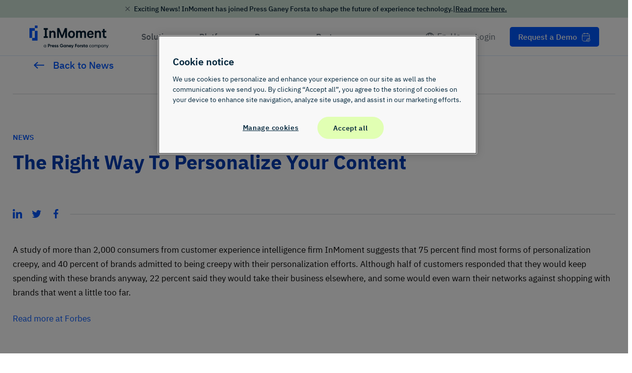

--- FILE ---
content_type: text/html; charset=UTF-8
request_url: https://inmoment.com/news/the-right-way-to-personalize-your-content/
body_size: 57676
content:
<!DOCTYPE html>
<html lang="en-US" prefix="og: https://ogp.me/ns#">

<head><meta charset="UTF-8"><script>if(navigator.userAgent.match(/MSIE|Internet Explorer/i)||navigator.userAgent.match(/Trident\/7\..*?rv:11/i)){var href=document.location.href;if(!href.match(/[?&]nowprocket/)){if(href.indexOf("?")==-1){if(href.indexOf("#")==-1){document.location.href=href+"?nowprocket=1"}else{document.location.href=href.replace("#","?nowprocket=1#")}}else{if(href.indexOf("#")==-1){document.location.href=href+"&nowprocket=1"}else{document.location.href=href.replace("#","&nowprocket=1#")}}}}</script><script>(()=>{class RocketLazyLoadScripts{constructor(){this.v="2.0.4",this.userEvents=["keydown","keyup","mousedown","mouseup","mousemove","mouseover","mouseout","touchmove","touchstart","touchend","touchcancel","wheel","click","dblclick","input"],this.attributeEvents=["onblur","onclick","oncontextmenu","ondblclick","onfocus","onmousedown","onmouseenter","onmouseleave","onmousemove","onmouseout","onmouseover","onmouseup","onmousewheel","onscroll","onsubmit"]}async t(){this.i(),this.o(),/iP(ad|hone)/.test(navigator.userAgent)&&this.h(),this.u(),this.l(this),this.m(),this.k(this),this.p(this),this._(),await Promise.all([this.R(),this.L()]),this.lastBreath=Date.now(),this.S(this),this.P(),this.D(),this.O(),this.M(),await this.C(this.delayedScripts.normal),await this.C(this.delayedScripts.defer),await this.C(this.delayedScripts.async),await this.T(),await this.F(),await this.j(),await this.A(),window.dispatchEvent(new Event("rocket-allScriptsLoaded")),this.everythingLoaded=!0,this.lastTouchEnd&&await new Promise(t=>setTimeout(t,500-Date.now()+this.lastTouchEnd)),this.I(),this.H(),this.U(),this.W()}i(){this.CSPIssue=sessionStorage.getItem("rocketCSPIssue"),document.addEventListener("securitypolicyviolation",t=>{this.CSPIssue||"script-src-elem"!==t.violatedDirective||"data"!==t.blockedURI||(this.CSPIssue=!0,sessionStorage.setItem("rocketCSPIssue",!0))},{isRocket:!0})}o(){window.addEventListener("pageshow",t=>{this.persisted=t.persisted,this.realWindowLoadedFired=!0},{isRocket:!0}),window.addEventListener("pagehide",()=>{this.onFirstUserAction=null},{isRocket:!0})}h(){let t;function e(e){t=e}window.addEventListener("touchstart",e,{isRocket:!0}),window.addEventListener("touchend",function i(o){o.changedTouches[0]&&t.changedTouches[0]&&Math.abs(o.changedTouches[0].pageX-t.changedTouches[0].pageX)<10&&Math.abs(o.changedTouches[0].pageY-t.changedTouches[0].pageY)<10&&o.timeStamp-t.timeStamp<200&&(window.removeEventListener("touchstart",e,{isRocket:!0}),window.removeEventListener("touchend",i,{isRocket:!0}),"INPUT"===o.target.tagName&&"text"===o.target.type||(o.target.dispatchEvent(new TouchEvent("touchend",{target:o.target,bubbles:!0})),o.target.dispatchEvent(new MouseEvent("mouseover",{target:o.target,bubbles:!0})),o.target.dispatchEvent(new PointerEvent("click",{target:o.target,bubbles:!0,cancelable:!0,detail:1,clientX:o.changedTouches[0].clientX,clientY:o.changedTouches[0].clientY})),event.preventDefault()))},{isRocket:!0})}q(t){this.userActionTriggered||("mousemove"!==t.type||this.firstMousemoveIgnored?"keyup"===t.type||"mouseover"===t.type||"mouseout"===t.type||(this.userActionTriggered=!0,this.onFirstUserAction&&this.onFirstUserAction()):this.firstMousemoveIgnored=!0),"click"===t.type&&t.preventDefault(),t.stopPropagation(),t.stopImmediatePropagation(),"touchstart"===this.lastEvent&&"touchend"===t.type&&(this.lastTouchEnd=Date.now()),"click"===t.type&&(this.lastTouchEnd=0),this.lastEvent=t.type,t.composedPath&&t.composedPath()[0].getRootNode()instanceof ShadowRoot&&(t.rocketTarget=t.composedPath()[0]),this.savedUserEvents.push(t)}u(){this.savedUserEvents=[],this.userEventHandler=this.q.bind(this),this.userEvents.forEach(t=>window.addEventListener(t,this.userEventHandler,{passive:!1,isRocket:!0})),document.addEventListener("visibilitychange",this.userEventHandler,{isRocket:!0})}U(){this.userEvents.forEach(t=>window.removeEventListener(t,this.userEventHandler,{passive:!1,isRocket:!0})),document.removeEventListener("visibilitychange",this.userEventHandler,{isRocket:!0}),this.savedUserEvents.forEach(t=>{(t.rocketTarget||t.target).dispatchEvent(new window[t.constructor.name](t.type,t))})}m(){const t="return false",e=Array.from(this.attributeEvents,t=>"data-rocket-"+t),i="["+this.attributeEvents.join("],[")+"]",o="[data-rocket-"+this.attributeEvents.join("],[data-rocket-")+"]",s=(e,i,o)=>{o&&o!==t&&(e.setAttribute("data-rocket-"+i,o),e["rocket"+i]=new Function("event",o),e.setAttribute(i,t))};new MutationObserver(t=>{for(const n of t)"attributes"===n.type&&(n.attributeName.startsWith("data-rocket-")||this.everythingLoaded?n.attributeName.startsWith("data-rocket-")&&this.everythingLoaded&&this.N(n.target,n.attributeName.substring(12)):s(n.target,n.attributeName,n.target.getAttribute(n.attributeName))),"childList"===n.type&&n.addedNodes.forEach(t=>{if(t.nodeType===Node.ELEMENT_NODE)if(this.everythingLoaded)for(const i of[t,...t.querySelectorAll(o)])for(const t of i.getAttributeNames())e.includes(t)&&this.N(i,t.substring(12));else for(const e of[t,...t.querySelectorAll(i)])for(const t of e.getAttributeNames())this.attributeEvents.includes(t)&&s(e,t,e.getAttribute(t))})}).observe(document,{subtree:!0,childList:!0,attributeFilter:[...this.attributeEvents,...e]})}I(){this.attributeEvents.forEach(t=>{document.querySelectorAll("[data-rocket-"+t+"]").forEach(e=>{this.N(e,t)})})}N(t,e){const i=t.getAttribute("data-rocket-"+e);i&&(t.setAttribute(e,i),t.removeAttribute("data-rocket-"+e))}k(t){Object.defineProperty(HTMLElement.prototype,"onclick",{get(){return this.rocketonclick||null},set(e){this.rocketonclick=e,this.setAttribute(t.everythingLoaded?"onclick":"data-rocket-onclick","this.rocketonclick(event)")}})}S(t){function e(e,i){let o=e[i];e[i]=null,Object.defineProperty(e,i,{get:()=>o,set(s){t.everythingLoaded?o=s:e["rocket"+i]=o=s}})}e(document,"onreadystatechange"),e(window,"onload"),e(window,"onpageshow");try{Object.defineProperty(document,"readyState",{get:()=>t.rocketReadyState,set(e){t.rocketReadyState=e},configurable:!0}),document.readyState="loading"}catch(t){console.log("WPRocket DJE readyState conflict, bypassing")}}l(t){this.originalAddEventListener=EventTarget.prototype.addEventListener,this.originalRemoveEventListener=EventTarget.prototype.removeEventListener,this.savedEventListeners=[],EventTarget.prototype.addEventListener=function(e,i,o){o&&o.isRocket||!t.B(e,this)&&!t.userEvents.includes(e)||t.B(e,this)&&!t.userActionTriggered||e.startsWith("rocket-")||t.everythingLoaded?t.originalAddEventListener.call(this,e,i,o):(t.savedEventListeners.push({target:this,remove:!1,type:e,func:i,options:o}),"mouseenter"!==e&&"mouseleave"!==e||t.originalAddEventListener.call(this,e,t.savedUserEvents.push,o))},EventTarget.prototype.removeEventListener=function(e,i,o){o&&o.isRocket||!t.B(e,this)&&!t.userEvents.includes(e)||t.B(e,this)&&!t.userActionTriggered||e.startsWith("rocket-")||t.everythingLoaded?t.originalRemoveEventListener.call(this,e,i,o):t.savedEventListeners.push({target:this,remove:!0,type:e,func:i,options:o})}}J(t,e){this.savedEventListeners=this.savedEventListeners.filter(i=>{let o=i.type,s=i.target||window;return e!==o||t!==s||(this.B(o,s)&&(i.type="rocket-"+o),this.$(i),!1)})}H(){EventTarget.prototype.addEventListener=this.originalAddEventListener,EventTarget.prototype.removeEventListener=this.originalRemoveEventListener,this.savedEventListeners.forEach(t=>this.$(t))}$(t){t.remove?this.originalRemoveEventListener.call(t.target,t.type,t.func,t.options):this.originalAddEventListener.call(t.target,t.type,t.func,t.options)}p(t){let e;function i(e){return t.everythingLoaded?e:e.split(" ").map(t=>"load"===t||t.startsWith("load.")?"rocket-jquery-load":t).join(" ")}function o(o){function s(e){const s=o.fn[e];o.fn[e]=o.fn.init.prototype[e]=function(){return this[0]===window&&t.userActionTriggered&&("string"==typeof arguments[0]||arguments[0]instanceof String?arguments[0]=i(arguments[0]):"object"==typeof arguments[0]&&Object.keys(arguments[0]).forEach(t=>{const e=arguments[0][t];delete arguments[0][t],arguments[0][i(t)]=e})),s.apply(this,arguments),this}}if(o&&o.fn&&!t.allJQueries.includes(o)){const e={DOMContentLoaded:[],"rocket-DOMContentLoaded":[]};for(const t in e)document.addEventListener(t,()=>{e[t].forEach(t=>t())},{isRocket:!0});o.fn.ready=o.fn.init.prototype.ready=function(i){function s(){parseInt(o.fn.jquery)>2?setTimeout(()=>i.bind(document)(o)):i.bind(document)(o)}return"function"==typeof i&&(t.realDomReadyFired?!t.userActionTriggered||t.fauxDomReadyFired?s():e["rocket-DOMContentLoaded"].push(s):e.DOMContentLoaded.push(s)),o([])},s("on"),s("one"),s("off"),t.allJQueries.push(o)}e=o}t.allJQueries=[],o(window.jQuery),Object.defineProperty(window,"jQuery",{get:()=>e,set(t){o(t)}})}P(){const t=new Map;document.write=document.writeln=function(e){const i=document.currentScript,o=document.createRange(),s=i.parentElement;let n=t.get(i);void 0===n&&(n=i.nextSibling,t.set(i,n));const c=document.createDocumentFragment();o.setStart(c,0),c.appendChild(o.createContextualFragment(e)),s.insertBefore(c,n)}}async R(){return new Promise(t=>{this.userActionTriggered?t():this.onFirstUserAction=t})}async L(){return new Promise(t=>{document.addEventListener("DOMContentLoaded",()=>{this.realDomReadyFired=!0,t()},{isRocket:!0})})}async j(){return this.realWindowLoadedFired?Promise.resolve():new Promise(t=>{window.addEventListener("load",t,{isRocket:!0})})}M(){this.pendingScripts=[];this.scriptsMutationObserver=new MutationObserver(t=>{for(const e of t)e.addedNodes.forEach(t=>{"SCRIPT"!==t.tagName||t.noModule||t.isWPRocket||this.pendingScripts.push({script:t,promise:new Promise(e=>{const i=()=>{const i=this.pendingScripts.findIndex(e=>e.script===t);i>=0&&this.pendingScripts.splice(i,1),e()};t.addEventListener("load",i,{isRocket:!0}),t.addEventListener("error",i,{isRocket:!0}),setTimeout(i,1e3)})})})}),this.scriptsMutationObserver.observe(document,{childList:!0,subtree:!0})}async F(){await this.X(),this.pendingScripts.length?(await this.pendingScripts[0].promise,await this.F()):this.scriptsMutationObserver.disconnect()}D(){this.delayedScripts={normal:[],async:[],defer:[]},document.querySelectorAll("script[type$=rocketlazyloadscript]").forEach(t=>{t.hasAttribute("data-rocket-src")?t.hasAttribute("async")&&!1!==t.async?this.delayedScripts.async.push(t):t.hasAttribute("defer")&&!1!==t.defer||"module"===t.getAttribute("data-rocket-type")?this.delayedScripts.defer.push(t):this.delayedScripts.normal.push(t):this.delayedScripts.normal.push(t)})}async _(){await this.L();let t=[];document.querySelectorAll("script[type$=rocketlazyloadscript][data-rocket-src]").forEach(e=>{let i=e.getAttribute("data-rocket-src");if(i&&!i.startsWith("data:")){i.startsWith("//")&&(i=location.protocol+i);try{const o=new URL(i).origin;o!==location.origin&&t.push({src:o,crossOrigin:e.crossOrigin||"module"===e.getAttribute("data-rocket-type")})}catch(t){}}}),t=[...new Map(t.map(t=>[JSON.stringify(t),t])).values()],this.Y(t,"preconnect")}async G(t){if(await this.K(),!0!==t.noModule||!("noModule"in HTMLScriptElement.prototype))return new Promise(e=>{let i;function o(){(i||t).setAttribute("data-rocket-status","executed"),e()}try{if(navigator.userAgent.includes("Firefox/")||""===navigator.vendor||this.CSPIssue)i=document.createElement("script"),[...t.attributes].forEach(t=>{let e=t.nodeName;"type"!==e&&("data-rocket-type"===e&&(e="type"),"data-rocket-src"===e&&(e="src"),i.setAttribute(e,t.nodeValue))}),t.text&&(i.text=t.text),t.nonce&&(i.nonce=t.nonce),i.hasAttribute("src")?(i.addEventListener("load",o,{isRocket:!0}),i.addEventListener("error",()=>{i.setAttribute("data-rocket-status","failed-network"),e()},{isRocket:!0}),setTimeout(()=>{i.isConnected||e()},1)):(i.text=t.text,o()),i.isWPRocket=!0,t.parentNode.replaceChild(i,t);else{const i=t.getAttribute("data-rocket-type"),s=t.getAttribute("data-rocket-src");i?(t.type=i,t.removeAttribute("data-rocket-type")):t.removeAttribute("type"),t.addEventListener("load",o,{isRocket:!0}),t.addEventListener("error",i=>{this.CSPIssue&&i.target.src.startsWith("data:")?(console.log("WPRocket: CSP fallback activated"),t.removeAttribute("src"),this.G(t).then(e)):(t.setAttribute("data-rocket-status","failed-network"),e())},{isRocket:!0}),s?(t.fetchPriority="high",t.removeAttribute("data-rocket-src"),t.src=s):t.src="data:text/javascript;base64,"+window.btoa(unescape(encodeURIComponent(t.text)))}}catch(i){t.setAttribute("data-rocket-status","failed-transform"),e()}});t.setAttribute("data-rocket-status","skipped")}async C(t){const e=t.shift();return e?(e.isConnected&&await this.G(e),this.C(t)):Promise.resolve()}O(){this.Y([...this.delayedScripts.normal,...this.delayedScripts.defer,...this.delayedScripts.async],"preload")}Y(t,e){this.trash=this.trash||[];let i=!0;var o=document.createDocumentFragment();t.forEach(t=>{const s=t.getAttribute&&t.getAttribute("data-rocket-src")||t.src;if(s&&!s.startsWith("data:")){const n=document.createElement("link");n.href=s,n.rel=e,"preconnect"!==e&&(n.as="script",n.fetchPriority=i?"high":"low"),t.getAttribute&&"module"===t.getAttribute("data-rocket-type")&&(n.crossOrigin=!0),t.crossOrigin&&(n.crossOrigin=t.crossOrigin),t.integrity&&(n.integrity=t.integrity),t.nonce&&(n.nonce=t.nonce),o.appendChild(n),this.trash.push(n),i=!1}}),document.head.appendChild(o)}W(){this.trash.forEach(t=>t.remove())}async T(){try{document.readyState="interactive"}catch(t){}this.fauxDomReadyFired=!0;try{await this.K(),this.J(document,"readystatechange"),document.dispatchEvent(new Event("rocket-readystatechange")),await this.K(),document.rocketonreadystatechange&&document.rocketonreadystatechange(),await this.K(),this.J(document,"DOMContentLoaded"),document.dispatchEvent(new Event("rocket-DOMContentLoaded")),await this.K(),this.J(window,"DOMContentLoaded"),window.dispatchEvent(new Event("rocket-DOMContentLoaded"))}catch(t){console.error(t)}}async A(){try{document.readyState="complete"}catch(t){}try{await this.K(),this.J(document,"readystatechange"),document.dispatchEvent(new Event("rocket-readystatechange")),await this.K(),document.rocketonreadystatechange&&document.rocketonreadystatechange(),await this.K(),this.J(window,"load"),window.dispatchEvent(new Event("rocket-load")),await this.K(),window.rocketonload&&window.rocketonload(),await this.K(),this.allJQueries.forEach(t=>t(window).trigger("rocket-jquery-load")),await this.K(),this.J(window,"pageshow");const t=new Event("rocket-pageshow");t.persisted=this.persisted,window.dispatchEvent(t),await this.K(),window.rocketonpageshow&&window.rocketonpageshow({persisted:this.persisted})}catch(t){console.error(t)}}async K(){Date.now()-this.lastBreath>45&&(await this.X(),this.lastBreath=Date.now())}async X(){return document.hidden?new Promise(t=>setTimeout(t)):new Promise(t=>requestAnimationFrame(t))}B(t,e){return e===document&&"readystatechange"===t||(e===document&&"DOMContentLoaded"===t||(e===window&&"DOMContentLoaded"===t||(e===window&&"load"===t||e===window&&"pageshow"===t)))}static run(){(new RocketLazyLoadScripts).t()}}RocketLazyLoadScripts.run()})();</script>
	
	<meta name="viewport" content="width=device-width, initial-scale=1">
	<link rel="profile" href="http://gmpg.org/xfn/11">
	<link rel="pingback" href="https://inmoment.com/xmlrpc.php">

	<link rel="alternate" hreflang="en-us" href="https://inmoment.com/news/the-right-way-to-personalize-your-content/" />
<link rel="alternate" hreflang="x-default" href="https://inmoment.com/news/the-right-way-to-personalize-your-content/" />

<!-- Search Engine Optimization by Rank Math PRO - https://rankmath.com/ -->
<title>The Right Way To Personalize Your Content &ndash; InMoment</title>
<meta name="description" content="A study of more than 2,000 consumers from customer experience intelligence firm InMoment suggests that 75 percent find most forms of personalization creepy,"/>
<meta name="robots" content="follow, index, max-snippet:-1, max-video-preview:-1, max-image-preview:large"/>
<link rel="canonical" href="https://inmoment.com/news/the-right-way-to-personalize-your-content/" />
<meta property="og:locale" content="en_US" />
<meta property="og:type" content="article" />
<meta property="og:title" content="The Right Way To Personalize Your Content &ndash; InMoment" />
<meta property="og:description" content="A study of more than 2,000 consumers from customer experience intelligence firm InMoment suggests that 75 percent find most forms of personalization creepy," />
<meta property="og:url" content="https://inmoment.com/news/the-right-way-to-personalize-your-content/" />
<meta property="og:site_name" content="InMoment" />
<meta property="article:publisher" content="https://www.facebook.com/WeAreInMoment/" />
<meta name="twitter:card" content="summary_large_image" />
<meta name="twitter:title" content="The Right Way To Personalize Your Content &ndash; InMoment" />
<meta name="twitter:description" content="A study of more than 2,000 consumers from customer experience intelligence firm InMoment suggests that 75 percent find most forms of personalization creepy," />
<meta name="twitter:site" content="@WeAreInMoment" />
<meta name="twitter:creator" content="@WeAreInMoment" />
<script type="application/ld+json" class="rank-math-schema-pro">{"@context":"https://schema.org","@graph":[{"@type":"BreadcrumbList","@id":"https://inmoment.com/news/the-right-way-to-personalize-your-content/#breadcrumb","itemListElement":[{"@type":"ListItem","position":"1","item":{"@id":"https://stageim2020.wpengine.com","name":"Home"}},{"@type":"ListItem","position":"2","item":{"@id":"https://inmoment.com/news/the-right-way-to-personalize-your-content/","name":"The Right Way To Personalize Your Content"}}]}]}</script>
<!-- /Rank Math WordPress SEO plugin -->


<link rel="alternate" type="application/rss+xml" title="InMoment &raquo; Feed" href="https://inmoment.com/feed/" />
<link rel="alternate" type="application/rss+xml" title="InMoment &raquo; Comments Feed" href="https://inmoment.com/comments/feed/" />
<link rel="alternate" title="oEmbed (JSON)" type="application/json+oembed" href="https://inmoment.com/wp-json/oembed/1.0/embed?url=https%3A%2F%2Finmoment.com%2Fnews%2Fthe-right-way-to-personalize-your-content%2F" />
<link rel="alternate" title="oEmbed (XML)" type="text/xml+oembed" href="https://inmoment.com/wp-json/oembed/1.0/embed?url=https%3A%2F%2Finmoment.com%2Fnews%2Fthe-right-way-to-personalize-your-content%2F&#038;format=xml" />
<style id='wp-img-auto-sizes-contain-inline-css' type='text/css'>
img:is([sizes=auto i],[sizes^="auto," i]){contain-intrinsic-size:3000px 1500px}
/*# sourceURL=wp-img-auto-sizes-contain-inline-css */
</style>
<style id='wp-emoji-styles-inline-css' type='text/css'>

	img.wp-smiley, img.emoji {
		display: inline !important;
		border: none !important;
		box-shadow: none !important;
		height: 1em !important;
		width: 1em !important;
		margin: 0 0.07em !important;
		vertical-align: -0.1em !important;
		background: none !important;
		padding: 0 !important;
	}
/*# sourceURL=wp-emoji-styles-inline-css */
</style>
<link rel='stylesheet' id='wp-block-library-css' href='https://inmoment.com/wp-includes/css/dist/block-library/style.min.css?ver=6.9' type='text/css' media='all' />
<style id='global-styles-inline-css' type='text/css'>
:root{--wp--preset--aspect-ratio--square: 1;--wp--preset--aspect-ratio--4-3: 4/3;--wp--preset--aspect-ratio--3-4: 3/4;--wp--preset--aspect-ratio--3-2: 3/2;--wp--preset--aspect-ratio--2-3: 2/3;--wp--preset--aspect-ratio--16-9: 16/9;--wp--preset--aspect-ratio--9-16: 9/16;--wp--preset--color--black: #000000;--wp--preset--color--cyan-bluish-gray: #abb8c3;--wp--preset--color--white: #ffffff;--wp--preset--color--pale-pink: #f78da7;--wp--preset--color--vivid-red: #cf2e2e;--wp--preset--color--luminous-vivid-orange: #ff6900;--wp--preset--color--luminous-vivid-amber: #fcb900;--wp--preset--color--light-green-cyan: #7bdcb5;--wp--preset--color--vivid-green-cyan: #00d084;--wp--preset--color--pale-cyan-blue: #8ed1fc;--wp--preset--color--vivid-cyan-blue: #0693e3;--wp--preset--color--vivid-purple: #9b51e0;--wp--preset--color--albatross: #FFFFFF;--wp--preset--color--barracuda: #CFD4D9;--wp--preset--color--betta: #8B3CE6;--wp--preset--color--coral: #F96E6E;--wp--preset--color--dory: #003CB3;--wp--preset--color--great-white: #EDF0F1;--wp--preset--color--great-white-30: #FAFBFB;--wp--preset--color--guppy: #6BC89B;--wp--preset--color--hammerhead: #96A1AB;--wp--preset--color--kelp: #0D8A7A;--wp--preset--color--marine: #0057FF;--wp--preset--color--marlin: #D6E3FC;--wp--preset--color--marlin-30: #F3F7FE;--wp--preset--color--orca: #001D30;--wp--preset--color--oyster: #D9D9D6;--wp--preset--color--snapper: #F93E3E;--wp--preset--color--starfish: #F3AC2E;--wp--preset--color--stingray: #646F79;--wp--preset--color--sushi: #99155F;--wp--preset--color--tsunami: #0058FF;--wp--preset--color--ursula: #531799;--wp--preset--color--wave: #143961;--wp--preset--color--yellowfin: #FDCD5B;--wp--preset--gradient--vivid-cyan-blue-to-vivid-purple: linear-gradient(135deg,rgb(6,147,227) 0%,rgb(155,81,224) 100%);--wp--preset--gradient--light-green-cyan-to-vivid-green-cyan: linear-gradient(135deg,rgb(122,220,180) 0%,rgb(0,208,130) 100%);--wp--preset--gradient--luminous-vivid-amber-to-luminous-vivid-orange: linear-gradient(135deg,rgb(252,185,0) 0%,rgb(255,105,0) 100%);--wp--preset--gradient--luminous-vivid-orange-to-vivid-red: linear-gradient(135deg,rgb(255,105,0) 0%,rgb(207,46,46) 100%);--wp--preset--gradient--very-light-gray-to-cyan-bluish-gray: linear-gradient(135deg,rgb(238,238,238) 0%,rgb(169,184,195) 100%);--wp--preset--gradient--cool-to-warm-spectrum: linear-gradient(135deg,rgb(74,234,220) 0%,rgb(151,120,209) 20%,rgb(207,42,186) 40%,rgb(238,44,130) 60%,rgb(251,105,98) 80%,rgb(254,248,76) 100%);--wp--preset--gradient--blush-light-purple: linear-gradient(135deg,rgb(255,206,236) 0%,rgb(152,150,240) 100%);--wp--preset--gradient--blush-bordeaux: linear-gradient(135deg,rgb(254,205,165) 0%,rgb(254,45,45) 50%,rgb(107,0,62) 100%);--wp--preset--gradient--luminous-dusk: linear-gradient(135deg,rgb(255,203,112) 0%,rgb(199,81,192) 50%,rgb(65,88,208) 100%);--wp--preset--gradient--pale-ocean: linear-gradient(135deg,rgb(255,245,203) 0%,rgb(182,227,212) 50%,rgb(51,167,181) 100%);--wp--preset--gradient--electric-grass: linear-gradient(135deg,rgb(202,248,128) 0%,rgb(113,206,126) 100%);--wp--preset--gradient--midnight: linear-gradient(135deg,rgb(2,3,129) 0%,rgb(40,116,252) 100%);--wp--preset--font-size--small: 12px;--wp--preset--font-size--medium: 20px;--wp--preset--font-size--large: 36px;--wp--preset--font-size--x-large: 42px;--wp--preset--font-size--normal: 16px;--wp--preset--font-size--huge: 50px;--wp--preset--spacing--20: 0.44rem;--wp--preset--spacing--30: 0.67rem;--wp--preset--spacing--40: 1rem;--wp--preset--spacing--50: 1.5rem;--wp--preset--spacing--60: 2.25rem;--wp--preset--spacing--70: 3.38rem;--wp--preset--spacing--80: 5.06rem;--wp--preset--shadow--natural: 6px 6px 9px rgba(0, 0, 0, 0.2);--wp--preset--shadow--deep: 12px 12px 50px rgba(0, 0, 0, 0.4);--wp--preset--shadow--sharp: 6px 6px 0px rgba(0, 0, 0, 0.2);--wp--preset--shadow--outlined: 6px 6px 0px -3px rgb(255, 255, 255), 6px 6px rgb(0, 0, 0);--wp--preset--shadow--crisp: 6px 6px 0px rgb(0, 0, 0);}:where(.is-layout-flex){gap: 0.5em;}:where(.is-layout-grid){gap: 0.5em;}body .is-layout-flex{display: flex;}.is-layout-flex{flex-wrap: wrap;align-items: center;}.is-layout-flex > :is(*, div){margin: 0;}body .is-layout-grid{display: grid;}.is-layout-grid > :is(*, div){margin: 0;}:where(.wp-block-columns.is-layout-flex){gap: 2em;}:where(.wp-block-columns.is-layout-grid){gap: 2em;}:where(.wp-block-post-template.is-layout-flex){gap: 1.25em;}:where(.wp-block-post-template.is-layout-grid){gap: 1.25em;}.has-black-color{color: var(--wp--preset--color--black) !important;}.has-cyan-bluish-gray-color{color: var(--wp--preset--color--cyan-bluish-gray) !important;}.has-white-color{color: var(--wp--preset--color--white) !important;}.has-pale-pink-color{color: var(--wp--preset--color--pale-pink) !important;}.has-vivid-red-color{color: var(--wp--preset--color--vivid-red) !important;}.has-luminous-vivid-orange-color{color: var(--wp--preset--color--luminous-vivid-orange) !important;}.has-luminous-vivid-amber-color{color: var(--wp--preset--color--luminous-vivid-amber) !important;}.has-light-green-cyan-color{color: var(--wp--preset--color--light-green-cyan) !important;}.has-vivid-green-cyan-color{color: var(--wp--preset--color--vivid-green-cyan) !important;}.has-pale-cyan-blue-color{color: var(--wp--preset--color--pale-cyan-blue) !important;}.has-vivid-cyan-blue-color{color: var(--wp--preset--color--vivid-cyan-blue) !important;}.has-vivid-purple-color{color: var(--wp--preset--color--vivid-purple) !important;}.has-black-background-color{background-color: var(--wp--preset--color--black) !important;}.has-cyan-bluish-gray-background-color{background-color: var(--wp--preset--color--cyan-bluish-gray) !important;}.has-white-background-color{background-color: var(--wp--preset--color--white) !important;}.has-pale-pink-background-color{background-color: var(--wp--preset--color--pale-pink) !important;}.has-vivid-red-background-color{background-color: var(--wp--preset--color--vivid-red) !important;}.has-luminous-vivid-orange-background-color{background-color: var(--wp--preset--color--luminous-vivid-orange) !important;}.has-luminous-vivid-amber-background-color{background-color: var(--wp--preset--color--luminous-vivid-amber) !important;}.has-light-green-cyan-background-color{background-color: var(--wp--preset--color--light-green-cyan) !important;}.has-vivid-green-cyan-background-color{background-color: var(--wp--preset--color--vivid-green-cyan) !important;}.has-pale-cyan-blue-background-color{background-color: var(--wp--preset--color--pale-cyan-blue) !important;}.has-vivid-cyan-blue-background-color{background-color: var(--wp--preset--color--vivid-cyan-blue) !important;}.has-vivid-purple-background-color{background-color: var(--wp--preset--color--vivid-purple) !important;}.has-black-border-color{border-color: var(--wp--preset--color--black) !important;}.has-cyan-bluish-gray-border-color{border-color: var(--wp--preset--color--cyan-bluish-gray) !important;}.has-white-border-color{border-color: var(--wp--preset--color--white) !important;}.has-pale-pink-border-color{border-color: var(--wp--preset--color--pale-pink) !important;}.has-vivid-red-border-color{border-color: var(--wp--preset--color--vivid-red) !important;}.has-luminous-vivid-orange-border-color{border-color: var(--wp--preset--color--luminous-vivid-orange) !important;}.has-luminous-vivid-amber-border-color{border-color: var(--wp--preset--color--luminous-vivid-amber) !important;}.has-light-green-cyan-border-color{border-color: var(--wp--preset--color--light-green-cyan) !important;}.has-vivid-green-cyan-border-color{border-color: var(--wp--preset--color--vivid-green-cyan) !important;}.has-pale-cyan-blue-border-color{border-color: var(--wp--preset--color--pale-cyan-blue) !important;}.has-vivid-cyan-blue-border-color{border-color: var(--wp--preset--color--vivid-cyan-blue) !important;}.has-vivid-purple-border-color{border-color: var(--wp--preset--color--vivid-purple) !important;}.has-vivid-cyan-blue-to-vivid-purple-gradient-background{background: var(--wp--preset--gradient--vivid-cyan-blue-to-vivid-purple) !important;}.has-light-green-cyan-to-vivid-green-cyan-gradient-background{background: var(--wp--preset--gradient--light-green-cyan-to-vivid-green-cyan) !important;}.has-luminous-vivid-amber-to-luminous-vivid-orange-gradient-background{background: var(--wp--preset--gradient--luminous-vivid-amber-to-luminous-vivid-orange) !important;}.has-luminous-vivid-orange-to-vivid-red-gradient-background{background: var(--wp--preset--gradient--luminous-vivid-orange-to-vivid-red) !important;}.has-very-light-gray-to-cyan-bluish-gray-gradient-background{background: var(--wp--preset--gradient--very-light-gray-to-cyan-bluish-gray) !important;}.has-cool-to-warm-spectrum-gradient-background{background: var(--wp--preset--gradient--cool-to-warm-spectrum) !important;}.has-blush-light-purple-gradient-background{background: var(--wp--preset--gradient--blush-light-purple) !important;}.has-blush-bordeaux-gradient-background{background: var(--wp--preset--gradient--blush-bordeaux) !important;}.has-luminous-dusk-gradient-background{background: var(--wp--preset--gradient--luminous-dusk) !important;}.has-pale-ocean-gradient-background{background: var(--wp--preset--gradient--pale-ocean) !important;}.has-electric-grass-gradient-background{background: var(--wp--preset--gradient--electric-grass) !important;}.has-midnight-gradient-background{background: var(--wp--preset--gradient--midnight) !important;}.has-small-font-size{font-size: var(--wp--preset--font-size--small) !important;}.has-medium-font-size{font-size: var(--wp--preset--font-size--medium) !important;}.has-large-font-size{font-size: var(--wp--preset--font-size--large) !important;}.has-x-large-font-size{font-size: var(--wp--preset--font-size--x-large) !important;}
/*# sourceURL=global-styles-inline-css */
</style>

<link rel='stylesheet' id='main-css' href='https://inmoment.com/wp-content/themes/inmoment/output/main.min.css?ver=1766098791' type='text/css' media='all' />
<script type="text/javascript" id="init-js-extra">
/* <![CDATA[ */
var inmomentlocalizedata = {"ajaxurl":"https://inmoment.com/wp-admin/admin-ajax.php","posts_per_page":"12","current_page":"1","suffix":".min","site_url":"https://inmoment.com","theme_path":"https://inmoment.com/wp-content/themes/inmoment","epoch_time":"1768920482"};
//# sourceURL=init-js-extra
/* ]]> */
</script>
<script data-minify="1" type="text/javascript" src="https://inmoment.com/wp-content/cache/min/1/wp-content/themes/inmoment/src/js/init.js?ver=1766111813" id="init-js"></script>
<link rel="https://api.w.org/" href="https://inmoment.com/wp-json/" /><link rel="alternate" title="JSON" type="application/json" href="https://inmoment.com/wp-json/wp/v2/news/6031" /><link rel="EditURI" type="application/rsd+xml" title="RSD" href="https://inmoment.com/xmlrpc.php?rsd" />
<link rel='shortlink' href='https://inmoment.com/?p=6031' />
<meta name="generator" content="WPML ver:4.8.5 stt:66,1,69,68,67,65;" />
<!-- Stream WordPress user activity plugin v4.1.1 -->
<link rel="icon" href="https://inmoment.com/wp-content/uploads/2020/09/Favicon-150x150.png" sizes="32x32" />
<link rel="icon" href="https://inmoment.com/wp-content/uploads/2020/09/Favicon.png" sizes="192x192" />
<link rel="apple-touch-icon" href="https://inmoment.com/wp-content/uploads/2020/09/Favicon.png" />
<meta name="msapplication-TileImage" content="https://inmoment.com/wp-content/uploads/2020/09/Favicon.png" />
<!-- Google Tag Manager -->
<script>(function(w,d,s,l,i){w[l]=w[l]||[];w[l].push({'gtm.start':
new Date().getTime(),event:'gtm.js'});var f=d.getElementsByTagName(s)[0],
j=d.createElement(s),dl=l!='dataLayer'?'&l='+l:'';j.async=true;j.src=
'https://www.googletagmanager.com/gtm.js?id='+i+dl;f.parentNode.insertBefore(j,f);
})(window,document,'script','dataLayer','GTM-TK4SBT');</script>
<!-- End Google Tag Manager -->

<!-- Google Tag Manager (noscript) -->
<noscript><iframe src="https://www.googletagmanager.com/ns.html?id=GTM-TK4SBT"
height="0" width="0" style="display:none;visibility:hidden"></iframe></noscript>
<!-- End Google Tag Manager (noscript) -->
<meta name="google-site-verification" content="wNkrR1l_F89wr9OMFWYgp5SZ2sVYgMnyIctWcZhj4n4" /><meta name="generator" content="WP Rocket 3.20.1.2" data-wpr-features="wpr_delay_js wpr_minify_js wpr_desktop" /></head>

<body class="wp-singular news-template-default single single-news postid-6031 wp-custom-logo wp-embed-responsive wp-theme-inmoment site-wrapper test-class-1110am has-banner banner-open-body group-blog no-js">
	<a class="skip-link screen-reader-text" href="#main">Skip to content</a>

	<header data-rocket-location-hash="c16205486ab934f7c8951d990b8de9ea" class="im-site-header-wrapper ">
					<div data-rocket-location-hash="84031be44fc891aa01ea84c7f94d0999" class="block-area block-area-header new-header-banner">
				<section data-rocket-location-hash="a0f30d3816d1acc8839c6e93ffee3a45" id="block-f451fbe3e5710fa077f255a87e4094f0" class="banner-block banner-open" style="">
<div class="banner-block-inner" style="background: #CFE3D8;" id="nid-b13c029316c4a3536b488862c8180859">
    <div class="banner-close color-albatross" data-target="#nid-b13c029316c4a3536b488862c8180859">
        <div class="pointer-events-none">
            <svg width="12" height="12" viewBox="0 0 12 12" fill="none" xmlns="http://www.w3.org/2000/svg">
                <path d="M1 0.927246L10.9925 10.9197M1.00754 10.9308L11 0.938335" stroke="currentColor"
                    stroke-width="1.5" />
            </svg>
        </div>
    </div>
        <div class="banner-text">
        Exciting News! InMoment has joined Press Ganey Forsta to shape the future of experience technology. 
                <span>|</span>
        <a class="banner-text-link text-underline" href="https://inmoment.com/news/press-ganey-forsta-acquires-inmoment-accelerating-ai-innovation-in-customer-experience-and-expanding-cross-industry-expertise/?regional_redirect=1"
            target="">
            Read more here.        </a>
        
    </div>
    </div>
</section>
<script type="rocketlazyloadscript">
function pagebodyClass() {
    let inlinePageBody = document.body;
    if (sessionStorage.getItem('bannerClosed')) {
        inlinePageBody.classList.remove('banner-open-body');
    }
}
pagebodyClass();
</script>			</div>
				<div data-rocket-location-hash="53ee9799f72addac08967fd02f152081" class="im-site-header">
			<hr class="im-site-header-hr">
			<span class="im-primary-menu-overlay"></span>
			<div data-rocket-location-hash="4b5e0ec9f74c34ca897f32a5ee89cad1" class="left-header">
				<div class="site-branding">
					<span class="color-logo">
						<a href="https://inmoment.com/" class="custom-logo-link alternate" rel="home">
							<svg class="hidden md:block" width="161" height="48" viewBox="0 0 1289.74 370.42" fill="none" xmlns="http://www.w3.org/2000/svg">
							<defs>
								<style>
								.cls-1 {
									fill: #0058ff;
								}

								.cls-2 {
									fill: #001d30;
								}
								</style>
							</defs>
							<path class="cls-1" d="M128.2,0h-37.26c-1.81,0-3.28,1.47-3.28,3.28v37.26c0,1.81,1.47,3.28,3.28,3.28h37.26c1.81,0,3.28-1.47,3.28-3.28V3.28c0-1.81-1.47-3.28-3.28-3.28ZM128.06,87.65h-36.99c-1.89,0-3.42,1.53-3.42,3.42v109.09c0,1.89-1.53,3.42-3.42,3.42h-36.99c-1.89,0-3.42,1.53-3.42,3.42v36.96c0,1.89,1.53,3.42,3.42,3.42h80.82c1.89,0,3.42-1.53,3.42-3.42V91.06c0-1.89-1.53-3.42-3.42-3.42ZM43.83,91.06c0-1.89,1.53-3.42,3.42-3.42h36.99c1.89,0,3.42-1.53,3.42-3.42v-36.99c0-1.89-1.53-3.42-3.42-3.42H3.42c-1.89,0-3.42,1.53-3.42,3.42v152.88c0,1.89,1.53,3.42,3.42,3.42h36.99c1.89,0,3.42-1.53,3.42-3.42v-109.06Z"/>
							<path class="cls-2" d="M384.68,85.05c-13.53,0-24.97,6.11-31.21,13.4v-8.66c0-1.18-.96-2.14-2.14-2.14h-24.86c-1.18,0-2.14.96-2.14,2.14v111.61c0,1.18.96,2.14,2.14,2.14h24.86c1.18,0,2.14-.96,2.14-2.14v-72.65c2.73-10.79,12.1-17.3,22.63-17.3,13.79,0,20.42,8.84,20.42,22.11v67.84c0,1.18.96,2.14,2.14,2.14h24.86c1.18,0,2.14-.96,2.14-2.14v-73.43c0-25.62-14.7-42.92-40.97-42.92ZM532.63,161.53l-45.12-116.34c-.32-.82-1.11-1.36-1.99-1.36h-31.65c-1.18,0-2.14.96-2.14,2.14v155.44c0,1.18.96,2.14,2.14,2.14h24.21c1.18,0,2.14-.96,2.14-2.14v-105.55l41.22,106.33c.32.82,1.11,1.36,1.99,1.36h18c.89,0,1.68-.55,2-1.38l40.32-106.31v105.55c0,1.18.96,2.14,2.14,2.14h24.47c1.18,0,2.14-.96,2.14-2.14V45.96c0-1.18-.96-2.14-2.14-2.14h-30.99c-.88,0-1.68.54-1.99,1.37l-44.73,116.33ZM686.75,85.05c-33.17,0-55.93,24.97-55.93,60.61s22.76,60.48,55.93,60.48,55.93-24.97,55.93-60.48-22.76-60.61-55.93-60.61ZM686.75,181.3c-17.43,0-26.92-15.09-26.92-35.64s9.49-35.77,26.92-35.77,26.92,15.09,26.92,35.77-9.5,35.64-26.92,35.64ZM885.5,85.05c-16,0-26.92,6.24-34.73,15.09-6.24-8.71-17.43-15.09-30.82-15.09s-23.54,4.94-29.13,12.23v-7.49c0-1.18-.96-2.14-2.14-2.14h-24.86c-1.18,0-2.14.96-2.14,2.14v111.61c0,1.18.96,2.14,2.14,2.14h24.86c1.18,0,2.14-.96,2.14-2.14v-74.08c2.21-10.67,10.53-16.13,19.38-16.13,11.97,0,17.69,8.84,17.69,22.24v67.97c0,1.18.96,2.14,2.14,2.14h24.99c1.18,0,2.14-.96,2.14-2.14v-74.08c2.21-10.67,10.41-16.13,19.25-16.13,11.97,0,17.82,8.84,17.82,22.24v67.97c0,1.18.96,2.14,2.14,2.14h24.86c1.18,0,2.14-.96,2.14-2.14v-73.43c0-26.27-14.05-42.92-37.85-42.92ZM996.04,85.05c-31.99,0-55.02,25.88-55.02,60.74s22.5,60.35,55.53,60.35c27.44,0,44.74-14.61,49.58-36.96.29-1.33-.74-2.58-2.1-2.58h-22.74c-.92,0-1.74.6-2.03,1.48-3.14,9.53-11.57,14.13-22.72,14.13-15.48,0-26.27-11.31-27.18-30.17h76.03c1.18,0,2.14-.96,2.14-2.14v-7.49c0-33.95-18.21-57.36-51.5-57.36ZM970.16,132.78c2.99-15.48,12.75-23.67,26.14-23.67,14.57,0,22.24,10.54,22.5,23.67h-48.64ZM1127.3,85.05c-13.53,0-24.97,6.11-31.21,13.4v-10.79h-29.13v113.75c0,1.18.96,2.14,2.14,2.14h24.86c1.18,0,2.14-.96,2.14-2.14v-72.65c2.73-10.79,12.1-17.3,22.63-17.3,13.79,0,20.42,8.84,20.42,22.11v67.84c0,1.18.96,2.14,2.14,2.14h24.86c1.18,0,2.14-.96,2.14-2.14v-73.43c0-25.62-14.7-42.92-40.97-42.92ZM1241.65,180.26c-8.45,0-13.53-4.16-13.53-13.4v-55.41h23.62c1.18,0,2.14-.96,2.14-2.14v-19.53c0-1.18-.96-2.14-2.14-2.14h-23.62v-29.08c0-1.18-.96-2.14-2.14-2.14h-24.73c-1.18,0-2.14.96-2.14,2.14v29.08h-15.81c-1.18,0-2.14.96-2.14,2.14v19.53c0,1.18.96,2.14,2.14,2.14h15.81v58.92c0,24.32,14.7,35.64,36.81,35.64,7.6,0,14.45-1.19,18.95-3.28.75-.35,1.21-1.11,1.21-1.93v-21.2c0-1.56-1.61-2.59-3.03-1.94-3.39,1.57-7.59,2.6-11.41,2.6ZM234.93,70.36h17.08v106.65h-17.08c-1.18,0-2.14.96-2.14,2.14v22.26c0,1.18.96,2.14,2.14,2.14h64.33c1.18,0,2.14-.96,2.14-2.14v-22.26c0-1.18-.96-2.14-2.14-2.14h-17.08v-106.65h17.08c1.18,0,2.14-.96,2.14-2.14v-22.26c0-1.18-.96-2.14-2.14-2.14h-64.33c-1.18,0-2.14.96-2.14,2.14v22.26c0,1.18.96,2.14,2.14,2.14Z"/>
							<g>
								<path class="cls-2" d="M273.34,317.88v37.5h-6.52v-6.45c-3,4.58-7.8,7.42-14.17,7.42-10.42,0-18.97-8.62-18.97-19.72s8.55-19.72,18.97-19.72c6.37,0,11.17,2.85,14.17,7.42v-6.45h6.52ZM266.82,336.63c0-7.65-5.77-13.42-13.35-13.42s-13.27,5.77-13.27,13.42,5.77,13.42,13.27,13.42,13.35-5.77,13.35-13.42Z"/>
								<path class="cls-2" d="M339.42,320.51c0,9.83-7.8,17.62-17.92,17.62h-9.22v17.25h-10.35v-52.5h19.57c10.12,0,17.92,7.8,17.92,17.62ZM329.14,320.51c0-4.57-3.22-7.95-7.65-7.95h-9.22v15.9h9.22c4.42,0,7.65-3.45,7.65-7.95Z"/>
								<path class="cls-2" d="M364.81,317.13v10.8c-5.02-.6-11.4,1.65-11.4,9.53v17.92h-9.67v-37.5h9.67v6.45c1.95-5.1,6.67-7.2,11.4-7.2Z"/>
								<path class="cls-2" d="M387.89,347.66c3.75,0,6.75-1.58,8.4-3.75l7.8,4.5c-3.52,5.1-9.15,8.02-16.35,8.02-12.6,0-20.55-8.62-20.55-19.8s8.02-19.8,19.8-19.8c11.1,0,18.97,8.78,18.97,19.8,0,1.42-.15,2.7-.38,3.97h-28.27c1.35,4.95,5.47,7.05,10.57,7.05ZM396.29,333.11c-1.2-5.4-5.25-7.57-9.3-7.57-5.17,0-8.7,2.77-9.82,7.57h19.12Z"/>
								<path class="cls-2" d="M439.52,344.43c0,8.1-7.05,12-15.07,12-7.5,0-13.05-3.15-15.75-8.92l8.4-4.72c1.05,3.08,3.6,4.88,7.35,4.88,3.08,0,5.17-1.05,5.17-3.22,0-5.48-19.35-2.48-19.35-15.67,0-7.65,6.52-11.92,14.25-11.92,6.08,0,11.32,2.78,14.25,7.95l-8.25,4.5c-1.12-2.4-3.22-3.83-6-3.83-2.4,0-4.35,1.05-4.35,3.08,0,5.55,19.35,2.1,19.35,15.9Z"/>
								<path class="cls-2" d="M473.51,344.43c0,8.1-7.05,12-15.07,12-7.5,0-13.05-3.15-15.75-8.92l8.4-4.72c1.05,3.08,3.6,4.88,7.35,4.88,3.08,0,5.17-1.05,5.17-3.22,0-5.48-19.35-2.48-19.35-15.67,0-7.65,6.52-11.92,14.25-11.92,6.08,0,11.32,2.78,14.25,7.95l-8.25,4.5c-1.12-2.4-3.22-3.83-6-3.83-2.4,0-4.35,1.05-4.35,3.08,0,5.55,19.35,2.1,19.35,15.9Z"/>
								<path class="cls-2" d="M550.84,331.23c0,15.15-10.72,25.2-25.8,25.2-16.42,0-28.12-12.22-28.12-27.22s11.85-27.37,27.52-27.37c9.97,0,18.45,5.02,22.87,12.22l-8.85,5.1c-2.4-4.2-7.72-7.27-14.1-7.27-9.97,0-17.17,7.35-17.17,17.32s6.98,17.1,17.92,17.1c8.25,0,13.5-3.98,15.3-9.97h-15.9v-9.15h26.32v4.05Z"/>
								<path class="cls-2" d="M595.06,317.88v37.5h-9.67v-4.42c-2.7,3.38-6.75,5.47-12.22,5.47-9.97,0-18.22-8.62-18.22-19.8s8.25-19.8,18.22-19.8c5.47,0,9.52,2.1,12.22,5.48v-4.42h9.67ZM585.38,336.63c0-6.3-4.42-10.58-10.42-10.58s-10.35,4.28-10.35,10.58,4.42,10.57,10.35,10.57,10.42-4.27,10.42-10.57Z"/>
								<path class="cls-2" d="M637.92,332.36v23.02h-9.68v-21.82c0-5.1-3.07-7.72-7.42-7.72-4.72,0-8.25,2.78-8.25,9.3v20.25h-9.67v-37.5h9.67v4.2c2.25-3.38,6.15-5.25,11.17-5.25,7.95,0,14.17,5.55,14.17,15.52Z"/>
								<path class="cls-2" d="M663.97,347.66c3.75,0,6.75-1.58,8.4-3.75l7.8,4.5c-3.52,5.1-9.15,8.02-16.35,8.02-12.6,0-20.55-8.62-20.55-19.8s8.03-19.8,19.8-19.8c11.1,0,18.97,8.78,18.97,19.8,0,1.42-.15,2.7-.38,3.97h-28.27c1.35,4.95,5.47,7.05,10.57,7.05ZM672.37,333.11c-1.2-5.4-5.25-7.57-9.3-7.57-5.17,0-8.7,2.77-9.83,7.57h19.12Z"/>
								<path class="cls-2" d="M720.69,317.88l-13.65,37.5c-3.9,10.8-10.27,15.52-19.8,15v-9c5.33.08,8.03-2.17,9.83-7.2l-15.38-36.3h10.58l9.75,25.2,8.33-25.2h10.35Z"/>
								<path class="cls-2" d="M754.82,312.78v12.45h20.4v9.9h-20.4v20.25h-10.35v-52.5h31.35v9.9h-21Z"/>
								<path class="cls-2" d="M779.26,336.63c0-11.17,8.78-19.8,19.8-19.8s19.87,8.62,19.87,19.8-8.85,19.8-19.87,19.8-19.8-8.62-19.8-19.8ZM809.26,336.63c0-6.08-4.42-10.35-10.2-10.35s-10.12,4.27-10.12,10.35,4.42,10.35,10.12,10.35,10.2-4.28,10.2-10.35Z"/>
								<path class="cls-2" d="M845.74,317.13v10.8c-5.02-.6-11.4,1.65-11.4,9.53v17.92h-9.67v-37.5h9.67v6.45c1.95-5.1,6.67-7.2,11.4-7.2Z"/>
								<path class="cls-2" d="M878.51,344.43c0,8.1-7.05,12-15.07,12-7.5,0-13.05-3.15-15.75-8.92l8.4-4.72c1.05,3.08,3.6,4.88,7.35,4.88,3.08,0,5.17-1.05,5.17-3.22,0-5.48-19.35-2.48-19.35-15.67,0-7.65,6.52-11.92,14.25-11.92,6.08,0,11.32,2.78,14.25,7.95l-8.25,4.5c-1.12-2.4-3.22-3.83-6-3.83-2.4,0-4.35,1.05-4.35,3.08,0,5.55,19.35,2.1,19.35,15.9Z"/>
								<path class="cls-2" d="M897.29,327.18v15.6c0,4.05,2.92,4.12,8.47,3.83v8.77c-13.57,1.5-18.15-2.47-18.15-12.6v-15.6h-6.52v-9.3h6.52v-7.58l9.67-2.92v10.5h8.47v9.3h-8.47Z"/>
								<path class="cls-2" d="M949.58,317.88v37.5h-9.67v-4.42c-2.7,3.38-6.75,5.47-12.22,5.47-9.97,0-18.22-8.62-18.22-19.8s8.25-19.8,18.22-19.8c5.47,0,9.52,2.1,12.22,5.48v-4.42h9.67ZM939.9,336.63c0-6.3-4.42-10.58-10.42-10.58s-10.35,4.28-10.35,10.58,4.42,10.57,10.35,10.57,10.42-4.27,10.42-10.57Z"/>
								<path class="cls-2" d="M975.53,336.63c0-11.1,8.4-19.72,19.72-19.72,7.42,0,13.72,3.9,16.57,9.83l-5.47,3.15c-1.88-3.97-6.08-6.6-11.1-6.6-7.5,0-13.2,5.77-13.2,13.35s5.7,13.27,13.2,13.27c5.1,0,9.22-2.62,11.32-6.52l5.55,3.22c-3.15,5.85-9.52,9.75-16.87,9.75-11.32,0-19.72-8.62-19.72-19.72Z"/>
								<path class="cls-2" d="M1015,336.63c0-11.1,8.78-19.72,19.72-19.72s19.8,8.62,19.8,19.72-8.85,19.72-19.8,19.72-19.72-8.62-19.72-19.72ZM1048,336.63c0-7.58-5.77-13.35-13.27-13.35s-13.2,5.77-13.2,13.35,5.77,13.35,13.2,13.35,13.27-5.78,13.27-13.35Z"/>
								<path class="cls-2" d="M1115.8,332.06v23.32h-6.53v-23.1c0-5.92-3.3-9.15-8.25-9.15-5.25,0-9.22,3.3-9.22,11.4v20.85h-6.53v-23.1c0-5.92-3.07-9.15-7.95-9.15s-9.6,3.3-9.6,11.4v20.85h-6.52v-37.5h6.52v5.02c2.7-4.2,6.6-6,11.17-6,5.1,0,8.85,2.33,11.02,6.38,2.62-4.27,6.9-6.38,11.77-6.38,8.32,0,14.1,5.78,14.1,15.15Z"/>
								<path class="cls-2" d="M1163.93,336.63c0,11.1-8.55,19.72-18.97,19.72-6.38,0-11.17-2.85-14.17-7.42v21.45h-6.52v-52.5h6.52v6.45c3-4.58,7.8-7.42,14.17-7.42,10.42,0,18.97,8.62,18.97,19.72ZM1157.4,336.63c0-7.65-5.78-13.42-13.27-13.42s-13.35,5.77-13.35,13.42,5.77,13.42,13.35,13.42,13.27-5.77,13.27-13.42Z"/>
								<path class="cls-2" d="M1208.18,317.88v37.5h-6.52v-6.45c-3,4.58-7.8,7.42-14.17,7.42-10.42,0-18.97-8.62-18.97-19.72s8.55-19.72,18.97-19.72c6.38,0,11.17,2.85,14.17,7.42v-6.45h6.52ZM1201.66,336.63c0-7.65-5.78-13.42-13.35-13.42s-13.27,5.77-13.27,13.42,5.77,13.42,13.27,13.42,13.35-5.77,13.35-13.42Z"/>
								<path class="cls-2" d="M1250.26,332.36v23.02h-6.53v-22.65c0-6.15-3.52-9.6-9.3-9.6s-10.87,3.53-10.87,12.38v19.87h-6.52v-37.5h6.52v5.4c2.77-4.42,6.9-6.38,12.15-6.38,8.77,0,14.55,5.85,14.55,15.45Z"/>
								<path class="cls-2" d="M1289.74,317.88l-15.3,39.82c-3.15,8.4-9,13.2-16.65,12.67v-6.07c5.03.38,8.17-2.7,10.12-7.65l.67-1.43-16.35-37.35h6.97l12.75,29.4,10.8-29.4h6.97Z"/>
							</g>
							</svg>


							<svg class="block md:hidden" width="16" height="31" viewBox="0 0 16 31" fill="none" xmlns="http://www.w3.org/2000/svg">
								<path d="M15.3307 0.554749H10.838C10.6195 0.554749 10.4428 0.732081 10.4428 0.951447V5.46094C10.4428 5.68031 10.6195 5.85764 10.838 5.85764H15.3307C15.5492 5.85764 15.7259 5.68031 15.7259 5.46094V0.951447C15.7259 0.732081 15.5492 0.554749 15.3307 0.554749ZM15.315 11.1618H10.8537C10.626 11.1618 10.4415 11.3471 10.4415 11.5756V24.7783C10.4415 25.0069 10.257 25.1921 10.0293 25.1921H5.56933C5.34163 25.1921 5.1571 25.3773 5.1571 25.6059V30.0799C5.1571 30.3085 5.34163 30.4937 5.56933 30.4937H15.3137C15.5414 30.4937 15.7259 30.3085 15.7259 30.0799V11.5756C15.7259 11.3471 15.5414 11.1618 15.315 11.1618ZM5.15841 11.5756C5.15841 11.3471 5.34293 11.1618 5.57064 11.1618H10.0306C10.2583 11.1618 10.4428 10.9766 10.4428 10.7481V6.27142C10.4428 6.04285 10.2583 5.85764 10.0306 5.85764H0.286253C0.0585452 5.85895 -0.125977 6.04417 -0.125977 6.27142V24.7744C-0.125977 25.003 0.0585452 25.1882 0.286253 25.1882H4.74618C4.97389 25.1882 5.15841 25.003 5.15841 24.7744V11.5756Z" fill="#0057FF" />
							</svg>
						</a>
					</span>
				</div><!-- .site-branding -->

				<div class="dropdown-section" data-dropdown-section>

					<div class="mobile-top-bar">
						<span class="mobile-logo color-logo">
							<a href="https://inmoment.com/" class="custom-logo-link alternate" rel="home">
								<svg width="152" height="31" viewBox="0 0 152 31" fill="none" xmlns="http://www.w3.org/2000/svg">
									<g clip-path="url(#clip0_678_9695)">
										<path d="M15.3307 0.554749H10.838C10.6195 0.554749 10.4428 0.732081 10.4428 0.951447V5.46094C10.4428 5.68031 10.6195 5.85764 10.838 5.85764H15.3307C15.5492 5.85764 15.7259 5.68031 15.7259 5.46094V0.951447C15.7259 0.732081 15.5492 0.554749 15.3307 0.554749ZM15.315 11.1618H10.8537C10.626 11.1618 10.4415 11.3471 10.4415 11.5756V24.7783C10.4415 25.0069 10.257 25.1921 10.0293 25.1921H5.56933C5.34163 25.1921 5.1571 25.3773 5.1571 25.6059V30.0799C5.1571 30.3085 5.34163 30.4937 5.56933 30.4937H15.3137C15.5414 30.4937 15.7259 30.3085 15.7259 30.0799V11.5756C15.7259 11.3471 15.5414 11.1618 15.315 11.1618ZM5.15841 11.5756C5.15841 11.3471 5.34293 11.1618 5.57064 11.1618H10.0306C10.2583 11.1618 10.4428 10.9766 10.4428 10.7481V6.27142C10.4428 6.04285 10.2583 5.85764 10.0306 5.85764H0.286253C0.0585452 5.85895 -0.125977 6.04417 -0.125977 6.27142V24.7744C-0.125977 25.003 0.0585452 25.1882 0.286253 25.1882H4.74618C4.97389 25.1882 5.15841 25.003 5.15841 24.7744V11.5756Z" fill="#0057FF" />
										<path d="M46.2558 10.8478C44.6252 10.8478 43.2446 11.5873 42.4921 12.4687V11.4205C42.4921 11.2773 42.377 11.1617 42.2343 11.1617H39.2375C39.0948 11.1617 38.9797 11.2773 38.9797 11.4205V24.928C38.9797 25.0711 39.0948 25.1867 39.2375 25.1867H42.2343C42.377 25.1867 42.4921 25.0711 42.4921 24.928V16.1362C42.8219 14.8292 43.95 14.0424 45.2207 14.0424C46.8827 14.0424 47.6823 15.1129 47.6823 16.7181V24.928C47.6823 25.0711 47.7974 25.1867 47.9401 25.1867H50.9369C51.0796 25.1867 51.1947 25.0711 51.1947 24.928V16.0416C51.1961 12.9416 49.4241 10.8478 46.2558 10.8478ZM64.0956 20.1032L58.6541 6.02302C58.6162 5.92319 58.5207 5.85751 58.4133 5.85751H54.5973C54.4546 5.85751 54.3395 5.97311 54.3395 6.11629V24.928C54.3395 25.0711 54.4546 25.1867 54.5973 25.1867H57.5156C57.6582 25.1867 57.7734 25.0711 57.7734 24.928V12.1548L62.7437 25.0225C62.7817 25.1224 62.8772 25.188 62.9845 25.188H65.1543C65.2616 25.188 65.3571 25.1211 65.3951 25.0212L70.2555 12.1548V24.9293C70.2555 25.0725 70.3706 25.188 70.5133 25.188H73.463C73.6056 25.188 73.7208 25.0725 73.7208 24.9293V6.1176C73.7208 5.97442 73.6056 5.85883 73.463 5.85883H69.7268C69.6208 5.85883 69.5239 5.92451 69.486 6.02434L64.0956 20.1032ZM82.676 10.8478C78.6767 10.8478 75.9324 13.8703 75.9324 18.1828C75.9324 22.4795 78.6767 25.502 82.676 25.502C86.6753 25.502 89.4195 22.4795 89.4195 18.1828C89.4195 13.8703 86.6753 10.8478 82.676 10.8478ZM82.676 22.4965C80.5743 22.4965 79.4305 20.6707 79.4305 18.1841C79.4305 15.6817 80.5756 13.8559 82.676 13.8559C84.7777 13.8559 85.9228 15.6817 85.9228 18.1841C85.9228 20.6707 84.7777 22.4965 82.676 22.4965ZM106.64 10.8478C104.711 10.8478 103.395 11.6031 102.454 12.6736C101.701 11.6188 100.352 10.8478 98.7372 10.8478C97.1695 10.8478 95.8987 11.4455 95.2248 12.3269V11.4205C95.2248 11.2773 95.1096 11.1617 94.967 11.1617H91.9701C91.8275 11.1617 91.7123 11.2773 91.7123 11.4205V24.928C91.7123 25.0711 91.8275 25.1867 91.9701 25.1867H94.967C95.1096 25.1867 95.2248 25.0711 95.2248 24.928V15.9628C95.4917 14.6716 96.4955 14.0109 97.5607 14.0109C99.0029 14.0109 99.6939 15.0814 99.6939 16.7024V24.928C99.6939 25.0711 99.809 25.1867 99.9517 25.1867H102.964C103.107 25.1867 103.222 25.0711 103.222 24.928V15.9628C103.489 14.6716 104.477 14.0109 105.542 14.0109C106.986 14.0109 107.691 15.0814 107.691 16.7024V24.928C107.691 25.0711 107.806 25.1867 107.949 25.1867H110.946C111.088 25.1867 111.204 25.0711 111.204 24.928V16.0416C111.204 12.8628 109.51 10.8478 106.64 10.8478ZM119.969 10.8478C116.111 10.8478 113.335 13.9806 113.335 18.1985C113.335 22.5268 116.048 25.502 120.032 25.502C123.341 25.502 125.426 23.7339 126.01 21.0293C126.044 20.869 125.921 20.718 125.757 20.718H123.016C122.904 20.718 122.806 20.7902 122.771 20.8966C122.393 22.0499 121.376 22.6069 120.032 22.6069C118.166 22.6069 116.865 21.2381 116.755 18.9551H125.922C126.065 18.9551 126.18 18.8396 126.18 18.6964V17.79C126.179 13.6812 123.984 10.8478 119.969 10.8478ZM116.848 16.6249C117.209 14.7517 118.384 13.76 120 13.76C121.757 13.76 122.682 15.0354 122.713 16.6249H116.848ZM135.795 10.8478C134.164 10.8478 132.783 11.5873 132.031 12.4687V11.1617H128.519V24.928C128.519 25.0711 128.634 25.1867 128.776 25.1867H131.773C131.916 25.1867 132.031 25.0711 132.031 24.928V16.1362C132.361 14.8292 133.489 14.0424 134.76 14.0424C136.422 14.0424 137.221 15.1129 137.221 16.7181V24.928C137.221 25.0711 137.336 25.1867 137.479 25.1867H140.476C140.618 25.1867 140.734 25.0711 140.734 24.928V16.0416C140.735 12.9416 138.963 10.8478 135.795 10.8478ZM149.581 22.3704C148.562 22.3704 147.951 21.8673 147.951 20.7495V14.0437H150.799C150.941 14.0437 151.056 13.9281 151.056 13.7849V11.4218C151.056 11.2786 150.941 11.163 150.799 11.163H147.951V7.64397C147.951 7.50079 147.836 7.3852 147.693 7.3852H144.712C144.569 7.3852 144.454 7.50079 144.454 7.64397V11.163H142.547C142.405 11.163 142.29 11.2786 142.29 11.4218V13.7849C142.29 13.9281 142.405 14.0437 142.547 14.0437H144.454V21.1738C144.454 24.1175 146.226 25.4862 148.892 25.4862C149.809 25.4862 150.634 25.3417 151.177 25.0895C151.267 25.0475 151.323 24.9555 151.323 24.8557V22.2903C151.323 22.1012 151.128 21.9764 150.958 22.0552C150.549 22.2456 150.043 22.3704 149.581 22.3704ZM28.2002 9.0692H30.2587V21.9764H28.2002C28.0575 21.9764 27.9424 22.092 27.9424 22.2351V24.9293C27.9424 25.0725 28.0575 25.188 28.2002 25.188H35.9566C36.0993 25.188 36.2145 25.0725 36.2145 24.9293V22.2351C36.2145 22.092 36.0993 21.9764 35.9566 21.9764H33.8981V9.0692H35.9566C36.0993 9.0692 36.2145 8.9536 36.2145 8.81042V6.1176C36.2145 5.97442 36.0993 5.85883 35.9566 5.85883H28.2002C28.0575 5.85883 27.9424 5.97442 27.9424 6.1176V8.81174C27.9424 8.9536 28.0575 9.0692 28.2002 9.0692Z" fill="#001D30" />
									</g>
									<defs>
										<clipPath id="clip0_678_9695">
											<rect width="151.449" height="29.9376" fill="white" transform="translate(-0.125977 0.554749)" />
										</clipPath>
									</defs>
								</svg>
							</a>
						</span>
						<button class="mobile-exit-button button-override" data-mobile-menu-button>
							<svg width="22" height="22" viewBox="0 0 22 22" fill="none" xmlns="http://www.w3.org/2000/svg">
								<line x1="1.29289" y1="21.2929" x2="21.2929" y2="1.29289" stroke="#646F79" stroke-width="2" />
								<line y1="-1" x2="28.2843" y2="-1" transform="matrix(-0.707107 -0.707107 -0.707107 0.707107 20.4805 22)" stroke="#646F79" stroke-width="2" />
							</svg>
						</button>
					</div>

					<hr class="mobile-hr">

					<div class="dropdown" data-dropdown>
    <button class="link dropdown-link" data-dropdown-button>
        <span class="link-text">Solutions</span>
        <svg width="7" height="5" viewBox="0 0 7 5" fill="none" xmlns="http://www.w3.org/2000/svg">
            <path d="M6.4212 1.20855L3.59277 4.03698L0.764346 1.20855" stroke="#96A1AB" />
        </svg>
    </button>
    <hr class="mobile-link-hr">
    <div class="dropdown-menu ">
        <div class="dropdown-column-wrapper dropdown-col">
            
	<div class="dropdown-column">
		<div class="column-heading-section">
			<p class="column-heading">Solutions</p>
		</div>
		<hr class="column-heading-section-hr">
					<div class="column-item-section" id="col-696f95a2dce60">
				
																<a class="column-item" target="_self" href="/customer-experience-platform/">
							<div class="column-item-image">
								<svg width="24" height="25" viewBox="0 0 24 25" fill="none" xmlns="http://www.w3.org/2000/svg"> <path d="M2 2.375V19.375C2 21.035 3.34 22.375 5 22.375H22" stroke="currentColor" stroke-linecap="round" stroke-linejoin="round" /> <path d="M5 17.375L9.59 12.015C10.35 11.135 11.7 11.075 12.52 11.905L13.47 12.855C14.29 13.675 15.64 13.625 16.4 12.745L21 7.375" stroke="currentColor" stroke-linecap="round" stroke-linejoin="round" /> </svg>							</div>
							<div class="column-item-content">
								<p class="column-item-title">Customer Feedback</p>
																	<p class="column-item-description">Turn experience signals into transformative, actionable insights</p>
															</div>
						</a>
																						<a class="column-item" target="_self" href="/conversation-analytics-software/">
							<div class="column-item-image">
								<svg width="24" height="25" viewBox="0 0 24 25" fill="none" xmlns="http://www.w3.org/2000/svg"> <path d="M21.97 18.705C21.97 19.065 21.89 19.435 21.72 19.795C21.55 20.155 21.33 20.495 21.04 20.815C20.55 21.355 20.01 21.745 19.4 21.995C18.8 22.245 18.15 22.375 17.45 22.375C16.43 22.375 15.34 22.135 14.19 21.645C13.04 21.155 11.89 20.495 10.75 19.665C9.6 18.825 8.51 17.895 7.47 16.865C6.44 15.825 5.51 14.735 4.68 13.595C3.86 12.455 3.2 11.315 2.72 10.185C2.24 9.045 2 7.955 2 6.915C2 6.235 2.12 5.585 2.36 4.985C2.6 4.375 2.98 3.815 3.51 3.315C4.15 2.685 4.85 2.375 5.59 2.375C5.87 2.375 6.15 2.435 6.4 2.555C6.66 2.675 6.89 2.855 7.07 3.115L9.39 6.385C9.57 6.635 9.7 6.865 9.79 7.085C9.88 7.295 9.93 7.505 9.93 7.695C9.93 7.935 9.86 8.175 9.72 8.405C9.59 8.635 9.4 8.875 9.16 9.115L8.4 9.905C8.29 10.015 8.24 10.145 8.24 10.305C8.24 10.385 8.25 10.455 8.27 10.535C8.3 10.615 8.33 10.675 8.35 10.735C8.53 11.065 8.84 11.495 9.28 12.015C9.73 12.535 10.21 13.065 10.73 13.595C11.27 14.125 11.79 14.615 12.32 15.065C12.84 15.505 13.27 15.805 13.61 15.985C13.66 16.005 13.72 16.035 13.79 16.065C13.87 16.095 13.95 16.105 14.04 16.105C14.21 16.105 14.34 16.045 14.45 15.935L15.21 15.185C15.46 14.935 15.7 14.745 15.93 14.625C16.16 14.485 16.39 14.415 16.64 14.415C16.83 14.415 17.03 14.455 17.25 14.545C17.47 14.635 17.7 14.765 17.95 14.935L21.26 17.285C21.52 17.465 21.7 17.675 21.81 17.925C21.91 18.175 21.97 18.425 21.97 18.705Z" stroke="currentColor" /> <path d="M18.5 9.375C18.5 8.775 18.03 7.855 17.33 7.105C16.69 6.415 15.84 5.875 15 5.875" stroke="currentColor" stroke-linecap="round" stroke-linejoin="round" /> <path d="M22 9.375C22 5.505 18.87 2.375 15 2.375" stroke="currentColor" stroke-linecap="round" stroke-linejoin="round" /> </svg>							</div>
							<div class="column-item-content">
								<p class="column-item-title">Conversational Intelligence</p>
																	<p class="column-item-description">Discover why customers contact you, and how to improve efficiency</p>
															</div>
						</a>
																						<a class="column-item" target="_self" href="/reputation-management-software/">
							<div class="column-item-image">
								<svg width="24" height="25" viewBox="0 0 24 25" fill="none" xmlns="http://www.w3.org/2000/svg"> <path d="M8.67 14.375H4C2.9 14.375 2 15.275 2 16.375V22.375H8.67V14.375Z" stroke="currentColor" stroke-linecap="round" stroke-linejoin="round" /> <path d="M13.3302 10.375H10.6602C9.56016 10.375 8.66016 11.275 8.66016 12.375V22.375H15.3302V12.375C15.3302 11.275 14.4402 10.375 13.3302 10.375Z" stroke="currentColor" stroke-linecap="round" stroke-linejoin="round" /> <path d="M20.0001 17.375H15.3301V22.375H22.0001V19.375C22.0001 18.275 21.1001 17.375 20.0001 17.375Z" stroke="currentColor" stroke-linecap="round" stroke-linejoin="round" /> <path d="M12.5202 2.44501L13.0502 3.505C13.1202 3.655 13.3102 3.795 13.4702 3.815L14.4302 3.97501C15.0402 4.07501 15.1902 4.52499 14.7502 4.95499L14.0002 5.70499C13.8702 5.83499 13.8002 6.07499 13.8402 6.24499L14.0502 7.16501C14.2202 7.89501 13.8302 8.17501 13.1902 7.79501L12.2902 7.26501C12.1302 7.16501 11.8602 7.16501 11.7002 7.26501L10.8002 7.79501C10.1602 8.17501 9.77023 7.89501 9.94023 7.16501L10.1502 6.24499C10.1902 6.07499 10.1202 5.82499 9.99023 5.70499L9.25023 4.965C8.81023 4.525 8.95023 4.08498 9.57023 3.98498L10.5302 3.82501C10.6902 3.79501 10.8802 3.65501 10.9502 3.51501L11.4802 2.45499C11.7702 1.87499 12.2302 1.87501 12.5202 2.44501Z" stroke="currentColor" stroke-linecap="round" stroke-linejoin="round" /> </svg>							</div>
							<div class="column-item-content">
								<p class="column-item-title">Reputation Management</p>
																	<p class="column-item-description">Turn social ratings and reviews into revenue</p>
															</div>
						</a>
																						<a class="column-item" target="_self" href="/roles/digital/">
							<div class="column-item-image">
								<svg width="24" height="25" viewBox="0 0 24 25" fill="none" xmlns="http://www.w3.org/2000/svg"> <path d="M10 17.325H6.21C2.84 17.325 2 16.485 2 13.115V7.11503C2 3.74503 2.84 2.90503 6.21 2.90503H16.74C20.11 2.90503 20.95 3.74503 20.95 7.11503" stroke="currentColor" stroke-linecap="round" stroke-linejoin="round" /> <path d="M10 21.845V17.325" stroke="currentColor" stroke-linecap="round" stroke-linejoin="round" /> <path d="M2 13.325H10" stroke="currentColor" stroke-linecap="round" stroke-linejoin="round" /> <path d="M6.74023 21.845H10.0002" stroke="currentColor" stroke-linecap="round" stroke-linejoin="round" /> <path d="M22.0003 13.175V18.885C22.0003 21.255 21.4103 21.845 19.0403 21.845H15.4903C13.1203 21.845 12.5303 21.255 12.5303 18.885V13.175C12.5303 10.805 13.1203 10.215 15.4903 10.215H19.0403C21.4103 10.215 22.0003 10.805 22.0003 13.175Z" stroke="currentColor" stroke-linecap="round" stroke-linejoin="round" /> <path d="M17.2445 18.625H17.2535" stroke="currentColor" stroke-linecap="round" stroke-linejoin="round" /> </svg>							</div>
							<div class="column-item-content">
								<p class="column-item-title">Digital Listening</p>
																	<p class="column-item-description">Drive better online experiences and increase user satisfaction</p>
															</div>
						</a>
																						<a class="column-item" target="_self" href="/market-experience/">
							<div class="column-item-image">
								<svg width="24" height="24" viewBox="0 0 24 24" fill="none" xmlns="http://www.w3.org/2000/svg"> <path d="M18 7.16C17.94 7.15 17.87 7.15 17.81 7.16C16.43 7.11 15.33 5.98 15.33 4.58C15.33 3.15 16.48 2 17.91 2C19.34 2 20.49 3.16 20.49 4.58C20.48 5.98 19.38 7.11 18 7.16Z" stroke="currentColor" stroke-linecap="round" stroke-linejoin="round" /> <path d="M16.9699 14.44C18.3399 14.67 19.8499 14.43 20.9099 13.72C22.3199 12.78 22.3199 11.24 20.9099 10.3C19.8399 9.59004 18.3099 9.35003 16.9399 9.59003" stroke="currentColor" stroke-linecap="round" stroke-linejoin="round" /> <path d="M5.96998 7.16C6.02998 7.15 6.09998 7.15 6.15998 7.16C7.53998 7.11 8.63998 5.98 8.63998 4.58C8.63998 3.15 7.48998 2 6.05998 2C4.62998 2 3.47998 3.16 3.47998 4.58C3.48998 5.98 4.58998 7.11 5.96998 7.16Z" stroke="currentColor" stroke-linecap="round" stroke-linejoin="round" /> <path d="M6.99994 14.44C5.62994 14.67 4.11994 14.43 3.05994 13.72C1.64994 12.78 1.64994 11.24 3.05994 10.3C4.12994 9.59004 5.65994 9.35003 7.02994 9.59003" stroke="currentColor" stroke-linecap="round" stroke-linejoin="round" /> <path d="M12 14.63C11.94 14.62 11.87 14.62 11.81 14.63C10.43 14.58 9.32996 13.45 9.32996 12.05C9.32996 10.62 10.48 9.46997 11.91 9.46997C13.34 9.46997 14.49 10.63 14.49 12.05C14.48 13.45 13.38 14.59 12 14.63Z" stroke="currentColor" stroke-linecap="round" stroke-linejoin="round" /> <path d="M9.08997 17.78C7.67997 18.72 7.67997 20.26 9.08997 21.2C10.69 22.27 13.31 22.27 14.91 21.2C16.32 20.26 16.32 18.72 14.91 17.78C13.32 16.72 10.69 16.72 9.08997 17.78Z" stroke="currentColor" stroke-linecap="round" stroke-linejoin="round" /> </svg>							</div>
							<div class="column-item-content">
								<p class="column-item-title">Market Research</p>
																	<p class="column-item-description">Gain a competitive advantage by uncovering customer trends</p>
															</div>
						</a>
																						<a class="column-item" target="_self" href="/predictive-customer-analytics/">
							<div class="column-item-image">
								<svg width="24" height="24" viewBox="0 0 24 24" fill="none" xmlns="http://www.w3.org/2000/svg"> <path d="M17.625 13.75C17.9407 13.75 18.3365 13.9592 18.4512 14.3721L19.1357 16.1133L20.877 16.7979C21.2906 16.9121 21.5 17.309 21.5 17.625C21.5 17.95 21.3087 18.3718 20.8691 18.4883L19.1357 19.1387L18.4434 20.9336C18.3765 21.1298 18.2384 21.2655 18.1182 21.3457C17.9841 21.4351 17.8096 21.5 17.625 21.5C17.4418 21.5 17.2625 21.4461 17.1143 21.3535C16.9811 21.2703 16.8366 21.1301 16.7695 20.9268L16.1104 19.1387L14.3291 18.4824C14.1226 18.4162 13.9805 18.2702 13.8965 18.1357C13.8039 17.9875 13.75 17.8082 13.75 17.625C13.75 17.4404 13.8149 17.2659 13.9043 17.1318C13.9845 17.0116 14.1202 16.8735 14.3164 16.8066L16.1104 16.1133L16.7607 14.3799C16.8774 13.9408 17.3002 13.75 17.625 13.75ZM9.67969 4.75C10.053 4.75 10.3833 4.95859 10.5791 5.24902L10.6543 5.37793L10.6592 5.38867L10.9404 5.98633L10.9492 6.00488L10.9561 6.02344L11.0234 6.20312L11.0469 6.22656L11.084 6.30859L12.4131 9.23242L15.373 10.5967L15.3809 10.5996L15.3877 10.6035L15.6689 10.7441L16.2559 11.0205H16.2549C16.6488 11.1781 16.8945 11.5682 16.8945 11.9648C16.8945 12.3914 16.6221 12.7617 16.2666 12.9395L16.25 12.9473L16.2334 12.9541L15.6572 13.1904L15.3877 13.3262L15.3809 13.3301L15.373 13.333L12.4102 14.6973L11.0938 17.5234V17.5674L11.041 17.6729L10.9053 17.9424L10.6689 18.5186L10.6621 18.5352L10.6543 18.5518C10.4765 18.9073 10.1062 19.1797 9.67969 19.1797C9.28302 19.1797 8.89293 18.9339 8.73535 18.54V18.541L8.45898 17.9541L8.26562 17.5674V17.5234L6.94727 14.6963L4.12012 13.3789H4.07715L3.97168 13.3262L3.70117 13.1904L3.12598 12.9541L3.10938 12.9473L3.09277 12.9395C2.68899 12.7376 2.5 12.3374 2.5 11.9648C2.5 11.5922 2.68899 11.1921 3.09277 10.9902L3.10938 10.9824L3.12598 10.9756L3.70117 10.7383L3.97168 10.6035L4.07715 10.5508H4.12012L6.94629 9.2334L8.31152 6.27148L8.31445 6.26367L8.31836 6.25684L8.45898 5.97559L8.73535 5.38867C8.89315 4.99528 9.28331 4.75 9.67969 4.75ZM17.625 2.5C17.9407 2.5 18.3365 2.70919 18.4512 3.12207L19.1357 4.86328L20.877 5.54785C21.2906 5.66213 21.5 6.05904 21.5 6.375C21.5 6.69998 21.3087 7.12183 20.8691 7.23828L19.1357 7.88867L18.4434 9.68359C18.3765 9.87984 18.2384 10.0155 18.1182 10.0957C17.9841 10.1851 17.8096 10.25 17.625 10.25C17.4418 10.25 17.2625 10.1961 17.1143 10.1035C16.9811 10.0203 16.8366 9.88011 16.7695 9.67676L16.1104 7.88867L14.3291 7.23242C14.1226 7.16619 13.9805 7.02017 13.8965 6.88574C13.8039 6.73746 13.75 6.55824 13.75 6.375C13.75 6.19039 13.8149 6.01589 13.9043 5.88184C13.9845 5.76161 14.1202 5.62353 14.3164 5.55664L16.1104 4.86328L16.7607 3.12988C16.8774 2.69077 17.3002 2.5 17.625 2.5Z" stroke="currentColor" /> </svg>							</div>
							<div class="column-item-content">
								<p class="column-item-title">Advanced Analytics &amp; AI</p>
																	<p class="column-item-description">Let AI take the guesswork out of your CX program</p>
															</div>
						</a>
																						<a class="column-item" target="_self" href="https://inmoment.com/employee-experience/">
							<div class="column-item-image">
								<svg width="24" height="24" viewBox="0 0 24 24" fill="none" xmlns="http://www.w3.org/2000/svg"> <rect x="0.5" y="0.5" width="23" height="23" rx="11.5" stroke="currentColor" /> <path d="M6.86863 15.5V8.52H11.6186V9.87H8.38863V11.3H11.1586V12.64H8.38863V14.15H11.6186V15.5H6.86863ZM18.7429 15.5H16.9829L15.4729 12.93H15.4429L13.9729 15.5H12.3329L14.5729 11.89L12.4429 8.52H14.2129L15.5729 10.88H15.6029L16.9829 8.52H18.6229L16.4729 11.92L18.7429 15.5Z" fill="currentColor" /> </svg>							</div>
							<div class="column-item-content">
								<p class="column-item-title">Employee Experience</p>
																	<p class="column-item-description">Turn company culture into your competitive edge</p>
															</div>
						</a>
																						<a class="column-item" target="_self" href="https://inmoment.com/services/">
							<div class="column-item-image">
								<svg width="24" height="24" viewBox="0 0 24 24" fill="none" xmlns="http://www.w3.org/2000/svg"> <path d="M22 11.89V12.78C22 16.34 21.11 17.22 17.56 17.22H6.44C2.89 17.22 2 16.33 2 12.78V6.44C2 2.89 2.89 2 6.44 2H8" stroke="currentColor" stroke-linecap="round" stroke-linejoin="round" /> <path d="M12 17.22V22" stroke="currentColor" stroke-linecap="round" stroke-linejoin="round" /> <path d="M2 13H22" stroke="currentColor" stroke-linecap="round" stroke-linejoin="round" /> <path d="M7.5 22H16.5" stroke="currentColor" stroke-linecap="round" stroke-linejoin="round" /> <path d="M17.86 9.37001H13.1C11.72 9.37001 11.26 8.45001 11.26 7.53001V4.01001C11.26 2.91001 12.16 2.01001 13.26 2.01001H17.86C18.88 2.01001 19.7 2.83001 19.7 3.85001V7.53001C19.7 8.55001 18.88 9.37001 17.86 9.37001Z" stroke="currentColor" stroke-linecap="round" stroke-linejoin="round" /> <path d="M20.91 7.91998L19.7 7.06998V4.30998L20.91 3.45998C21.51 3.04998 22 3.29998 22 4.02998V7.35998C22 8.08998 21.51 8.33998 20.91 7.91998Z" stroke="currentColor" stroke-linecap="round" stroke-linejoin="round" /> </svg>							</div>
							<div class="column-item-content">
								<p class="column-item-title">Advisory &amp; Platform Services</p>
																	<p class="column-item-description">Human expertise to complement leading technology</p>
															</div>
						</a>
													</div><!-- end .column-item-section -->
				
									<button class="column-bottom-toggle-button toggle-see-more button-override" data-column-toggle-button>
					<span class="column-toggle-button-text">See All InMoment Solutions</span>
					<svg width="20" height="20" viewBox="0 0 20 20" fill="none" xmlns="http://www.w3.org/2000/svg">
					<path d="M12.0254 4.94167L17.0837 10L12.0254 15.0583" stroke="#CFD4D9" stroke-miterlimit="10" stroke-linecap="round" stroke-linejoin="round"/>
					<path d="M2.91699 10H16.942" stroke="#CFD4D9" stroke-miterlimit="10" stroke-linecap="round" stroke-linejoin="round"/>
					</svg>
				</button>
				<button class="column-bottom-toggle-button toggle-see-less button-override" data-column-toggle-button>
					<svg width="20" height="20" viewBox="0 0 20 20" fill="none" xmlns="http://www.w3.org/2000/svg">
					<path d="M7.97533 4.94168L2.91699 10L7.97533 15.0583" stroke="#646F79" stroke-miterlimit="10" stroke-linecap="round" stroke-linejoin="round"/>
					<path d="M17.0836 10H3.05859" stroke="#646F79" stroke-miterlimit="10" stroke-linecap="round" stroke-linejoin="round"/>
					</svg>
					<span class="column-toggle-button-text"><!-- add field to add text in future if needed --></span>
				</button>
								</div>




	<div class="dropdown-column">
		<div class="column-heading-section">
			<p class="column-heading">By Role</p>
		</div>
		<hr class="column-heading-section-hr">
					<div class="column-item-section" id="col-696f95a2dd638">
				
																<a class="column-item" target="_self" href="https://inmoment.com/customer-experience-leaders/">
							<div class="column-item-image">
								<svg width="24" height="24" viewBox="0 0 24 24" fill="none" xmlns="http://www.w3.org/2000/svg"> <path d="M7.47998 18.35L10.58 20.75C10.98 21.15 11.88 21.35 12.48 21.35H16.28C17.48 21.35 18.78 20.45 19.08 19.25L21.48 11.95C21.98 10.55 21.08 9.34997 19.58 9.34997H15.58C14.98 9.34997 14.48 8.84997 14.58 8.14997L15.08 4.94997C15.28 4.04997 14.68 3.04997 13.78 2.74997C12.98 2.44997 11.98 2.84997 11.58 3.44997L7.47998 9.54997" stroke="currentColor" /> <path d="M2.38 18.35V8.55002C2.38 7.15002 2.98 6.65002 4.38 6.65002H5.38C6.78 6.65002 7.38 7.15002 7.38 8.55002V18.35C7.38 19.75 6.78 20.25 5.38 20.25H4.38C2.98 20.25 2.38 19.75 2.38 18.35Z" stroke="currentColor" stroke-linecap="round" stroke-linejoin="round" /> </svg>							</div>
							<div class="column-item-content">
								<p class="column-item-title">Customer Experience Leaders</p>
																	<p class="column-item-description">Take action to improve every customer experience</p>
															</div>
						</a>
																						<a class="column-item" target="_self" href="https://inmoment.com/contact-center-leaders/">
							<div class="column-item-image">
								<svg width="24" height="24" viewBox="0 0 24 24" fill="none" xmlns="http://www.w3.org/2000/svg"> <path d="M4 13.2895C4 7.47368 6.68421 3 12.5 3C18.3158 3 21 7.47368 21 13.2895C21 14.6316 21 15.9737 21 16.8684C21 18.2105 20.1052 19.1052 18.7631 19.1052C17.3316 19.1052 15.6316 19.1052 15.1842 19.1052" stroke="currentColor" stroke-linecap="round" /> <rect x="9.8158" y="17.8" width="5.36841" height="2.68421" rx="1.3421" stroke="currentColor" /> <path d="M6.23682 11.9473C6.23682 10.959 7.03799 10.1578 8.02629 10.1578H8.92102C9.41517 10.1578 9.81576 10.5584 9.81576 11.0526V14.6315C9.81576 15.1257 9.41517 15.5263 8.92102 15.5263H8.02629C7.03799 15.5263 6.23682 14.7251 6.23682 13.7368V11.9473Z" stroke="currentColor" stroke-linejoin="round" /> <path d="M18.7632 13.7369C18.7632 14.7252 17.962 15.5264 16.9737 15.5264L16.079 15.5264C15.5848 15.5264 15.1842 15.1258 15.1842 14.6316L15.1842 11.0527C15.1842 10.5585 15.5848 10.158 16.079 10.158L16.9737 10.158C17.962 10.158 18.7632 10.9591 18.7632 11.9474L18.7632 13.7369Z" stroke="currentColor" stroke-linejoin="round" /> </svg>							</div>
							<div class="column-item-content">
								<p class="column-item-title">Contact Center Leaders</p>
																	<p class="column-item-description">Identify call reason and more with multichannel feedback</p>
															</div>
						</a>
																						<a class="column-item" target="_self" href="https://inmoment.com/marketing-leaders/">
							<div class="column-item-image">
								<svg width="24" height="24" viewBox="0 0 24 24" fill="none" xmlns="http://www.w3.org/2000/svg"> <path d="M11 5.88218V19.2402C11 20.2121 10.2121 21 9.24018 21C8.49646 21 7.83302 20.5325 7.58288 19.8321L5.43647 13.6829M18 13C19.6569 13 21 11.6569 21 10C21 8.34315 19.6569 7 18 7M5.43647 13.6829C4.0043 13.0741 3 11.6543 3 10C3 7.79086 4.79086 6 6.99999 6H8.83208C12.9327 6 16.4569 4.7659 18 3L18 17C16.4569 15.2341 12.9327 14 8.83208 14L6.99998 14C6.44518 14 5.91677 13.887 5.43647 13.6829Z" stroke="currentColor" stroke-linecap="round" stroke-linejoin="round" /> </svg>							</div>
							<div class="column-item-content">
								<p class="column-item-title">Marketing Leaders</p>
																	<p class="column-item-description">Turn customer and competitor insights into your acquisition strategy</p>
															</div>
						</a>
																						<a class="column-item" target="_self" href="https://inmoment.com/insights-leader/">
							<div class="column-item-image">
								<svg width="24" height="24" viewBox="0 0 24 24" fill="none" xmlns="http://www.w3.org/2000/svg"> <path d="M6.87988 18.1501V16.0801" stroke="currentColor" stroke-linecap="round" /> <path d="M12 18.15V14.01" stroke="currentColor" stroke-linecap="round" /> <path d="M17.1201 18.1499V11.9299" stroke="currentColor" stroke-linecap="round" /> <path d="M17.1199 5.8501L16.6599 6.3901C14.1099 9.3701 10.6899 11.4801 6.87988 12.4301" stroke="currentColor" stroke-linecap="round" /> <path d="M14.1899 5.8501H17.1199V8.7701" stroke="currentColor" stroke-linecap="round" stroke-linejoin="round" /> <path d="M9 22H15C20 22 22 20 22 15V9C22 4 20 2 15 2H9C4 2 2 4 2 9V15C2 20 4 22 9 22Z" stroke="currentColor" stroke-linecap="round" stroke-linejoin="round" /> </svg>							</div>
							<div class="column-item-content">
								<p class="column-item-title">Insights Leader</p>
																	<p class="column-item-description">Make sense of omnichannel data and predict impact of action plans</p>
															</div>
						</a>
																						<a class="column-item" target="_self" href="https://inmoment.com/digital-leader/">
							<div class="column-item-image">
								<svg width="25" height="24" viewBox="0 0 25 24" fill="none" xmlns="http://www.w3.org/2000/svg"> <path d="M10.333 16.95H6.54301C3.17301 16.95 2.33301 16.11 2.33301 12.74V6.74003C2.33301 3.37003 3.17301 2.53003 6.54301 2.53003H17.073C20.443 2.53003 21.283 3.37003 21.283 6.74003" stroke="currentColor" stroke-linecap="round" stroke-linejoin="round" /> <path d="M10.333 21.47V16.95" stroke="currentColor" stroke-linecap="round" stroke-linejoin="round" /> <path d="M2.33301 12.95H10.333" stroke="currentColor" stroke-linecap="round" stroke-linejoin="round" /> <path d="M7.07324 21.47H10.3332" stroke="currentColor" stroke-linecap="round" stroke-linejoin="round" /> <path d="M22.3333 12.8V18.51C22.3333 20.88 21.7433 21.47 19.3733 21.47H15.8233C13.4533 21.47 12.8633 20.88 12.8633 18.51V12.8C12.8633 10.43 13.4533 9.84003 15.8233 9.84003H19.3733C21.7433 9.84003 22.3333 10.43 22.3333 12.8Z" stroke="currentColor" stroke-linecap="round" stroke-linejoin="round" /> <path d="M17.5775 18.25H17.5865" stroke="currentColor" stroke-linecap="round" stroke-linejoin="round" /> </svg>							</div>
							<div class="column-item-content">
								<p class="column-item-title">Digital Leaders</p>
																	<p class="column-item-description">Improve user experience and increase daily active users</p>
															</div>
						</a>
																						<a class="column-item" target="_self" href="https://inmoment.com/area-managers/">
							<div class="column-item-image">
								<svg width="24" height="24" viewBox="0 0 24 24" fill="none" xmlns="http://www.w3.org/2000/svg"> <path d="M18 18.86H17.24C16.44 18.86 15.68 19.17 15.12 19.73L13.41 21.42C12.63 22.19 11.36 22.19 10.58 21.42L8.87 19.73C8.31 19.17 7.54 18.86 6.75 18.86H6C4.34 18.86 3 17.53 3 15.89V4.97998C3 3.33998 4.34 2.01001 6 2.01001H18C19.66 2.01001 21 3.33998 21 4.97998V15.89C21 17.52 19.66 18.86 18 18.86Z" stroke="currentColor" stroke-linecap="round" stroke-linejoin="round" /> <path d="M11.9999 10.0001C13.2868 10.0001 14.33 8.95687 14.33 7.67004C14.33 6.38322 13.2868 5.34009 11.9999 5.34009C10.7131 5.34009 9.66992 6.38322 9.66992 7.67004C9.66992 8.95687 10.7131 10.0001 11.9999 10.0001Z" stroke="currentColor" stroke-linecap="round" stroke-linejoin="round" /> <path d="M16 15.6601C16 13.8601 14.21 12.4001 12 12.4001C9.79 12.4001 8 13.8601 8 15.6601" stroke="currentColor" stroke-linecap="round" stroke-linejoin="round" /> </svg>							</div>
							<div class="column-item-content">
								<p class="column-item-title">Area Managers</p>
																	<p class="column-item-description">Build a stellar local reputation that increases store sales</p>
															</div>
						</a>
																						<a class="column-item" target="_self" href="https://inmoment.com/employee-experience/">
							<div class="column-item-image">
								<svg width="24" height="24" viewBox="0 0 24 24" fill="none" xmlns="http://www.w3.org/2000/svg"> <path d="M18.14 21.62C17.26 21.88 16.22 22 15 22H8.99998C7.77998 22 6.73999 21.88 5.85999 21.62C6.07999 19.02 8.74998 16.97 12 16.97C15.25 16.97 17.92 19.02 18.14 21.62Z" stroke="currentColor" stroke-linecap="round" stroke-linejoin="round" /> <path d="M15 2H9C4 2 2 4 2 9V15C2 18.78 3.14 20.85 5.86 21.62C6.08 19.02 8.75 16.97 12 16.97C15.25 16.97 17.92 19.02 18.14 21.62C20.86 20.85 22 18.78 22 15V9C22 4 20 2 15 2ZM12 14.17C10.02 14.17 8.42 12.56 8.42 10.58C8.42 8.60002 10.02 7 12 7C13.98 7 15.58 8.60002 15.58 10.58C15.58 12.56 13.98 14.17 12 14.17Z" stroke="currentColor" stroke-linecap="round" stroke-linejoin="round" /> <path d="M15.58 10.58C15.58 12.56 13.98 14.17 12 14.17C10.02 14.17 8.42004 12.56 8.42004 10.58C8.42004 8.60002 10.02 7 12 7C13.98 7 15.58 8.60002 15.58 10.58Z" stroke="currentColor" stroke-linecap="round" stroke-linejoin="round" /> </svg>							</div>
							<div class="column-item-content">
								<p class="column-item-title">HR Leaders</p>
																	<p class="column-item-description">Improve performance, tenure, and overall employee fulfillment</p>
															</div>
						</a>
																						<a class="column-item" target="_self" href="https://inmoment.com/roles/executive/">
							<div class="column-item-image">
								<svg width="25" height="24" viewBox="0 0 25 24" fill="none" xmlns="http://www.w3.org/2000/svg"> <path d="M12.7393 12C15.5007 12 17.7393 9.76142 17.7393 7C17.7393 4.23858 15.5007 2 12.7393 2C9.97783 2 7.73926 4.23858 7.73926 7C7.73926 9.76142 9.97783 12 12.7393 12Z" stroke="currentColor" stroke-linecap="round" stroke-linejoin="round" /> <path d="M4.14941 22C4.14941 18.13 7.99944 15 12.7394 15" stroke="currentColor" stroke-linecap="round" stroke-linejoin="round" /> <path d="M18.9393 21.4C20.7066 21.4 22.1393 19.9673 22.1393 18.2C22.1393 16.4327 20.7066 15 18.9393 15C17.172 15 15.7393 16.4327 15.7393 18.2C15.7393 19.9673 17.172 21.4 18.9393 21.4Z" stroke="currentColor" stroke-linecap="round" stroke-linejoin="round" /> <path d="M22.7393 22L21.7393 21" stroke="currentColor" stroke-linecap="round" stroke-linejoin="round" /> </svg>							</div>
							<div class="column-item-content">
								<p class="column-item-title">Executive Leaders</p>
																	<p class="column-item-description">Let feedback fuel your competitive edge by optimizing growth and profit</p>
															</div>
						</a>
													</div><!-- end .column-item-section -->
				
									<button class="column-bottom-toggle-button toggle-see-more button-override" data-column-toggle-button>
					<span class="column-toggle-button-text">See All Critical Roles</span>
					<svg width="20" height="20" viewBox="0 0 20 20" fill="none" xmlns="http://www.w3.org/2000/svg">
					<path d="M12.0254 4.94167L17.0837 10L12.0254 15.0583" stroke="#CFD4D9" stroke-miterlimit="10" stroke-linecap="round" stroke-linejoin="round"/>
					<path d="M2.91699 10H16.942" stroke="#CFD4D9" stroke-miterlimit="10" stroke-linecap="round" stroke-linejoin="round"/>
					</svg>
				</button>
				<button class="column-bottom-toggle-button toggle-see-less button-override" data-column-toggle-button>
					<svg width="20" height="20" viewBox="0 0 20 20" fill="none" xmlns="http://www.w3.org/2000/svg">
					<path d="M7.97533 4.94168L2.91699 10L7.97533 15.0583" stroke="#646F79" stroke-miterlimit="10" stroke-linecap="round" stroke-linejoin="round"/>
					<path d="M17.0836 10H3.05859" stroke="#646F79" stroke-miterlimit="10" stroke-linecap="round" stroke-linejoin="round"/>
					</svg>
					<span class="column-toggle-button-text"><!-- add field to add text in future if needed --></span>
				</button>
								</div>




	<div class="dropdown-column">
		<div class="column-heading-section">
			<p class="column-heading">By Industry</p>
		</div>
		<hr class="column-heading-section-hr">
					<div class="column-item-section" id="col-696f95a2ddc74">
				
																<a class="column-item" target="_self" href="https://inmoment.com/retail/">
							<div class="column-item-image">
								<svg width="25" height="25" viewBox="0 0 25 25" fill="none" xmlns="http://www.w3.org/2000/svg"> <path d="M3.67627 11.5472V16.0372C3.67627 20.5272 5.47627 22.3272 9.96627 22.3272H15.3563C19.8463 22.3272 21.6463 20.5272 21.6463 16.0372V11.5472" stroke="currentColor" stroke-linecap="round" stroke-linejoin="round" /> <path d="M12.6665 12.3273C14.4965 12.3273 15.8465 10.8373 15.6665 9.00727L15.0065 2.32727H10.3365L9.66649 9.00727C9.48649 10.8373 10.8365 12.3273 12.6665 12.3273Z" stroke="currentColor" stroke-linecap="round" stroke-linejoin="round" /> <path d="M18.9763 12.3273C20.9963 12.3273 22.4763 10.6873 22.2763 8.67727L21.9963 5.92727C21.6363 3.32727 20.6363 2.32727 18.0163 2.32727H14.9663L15.6663 9.33727C15.8363 10.9873 17.3263 12.3273 18.9763 12.3273Z" stroke="currentColor" stroke-linecap="round" stroke-linejoin="round" /> <path d="M6.30639 12.3273C7.95639 12.3273 9.44639 10.9873 9.60639 9.33727L9.82639 7.12727L10.3064 2.32727H7.25639C4.63639 2.32727 3.63639 3.32727 3.27639 5.92727L3.00639 8.67727C2.80639 10.6873 4.28639 12.3273 6.30639 12.3273Z" stroke="currentColor" stroke-linecap="round" stroke-linejoin="round" /> <path d="M12.6665 17.3273C10.9965 17.3273 10.1665 18.1573 10.1665 19.8273V22.3273H15.1665V19.8273C15.1665 18.1573 14.3365 17.3273 12.6665 17.3273Z" stroke="currentColor" stroke-linecap="round" stroke-linejoin="round" /> </svg>							</div>
							<div class="column-item-content">
								<p class="column-item-title">Retail</p>
																	<p class="column-item-description">Provide seamless experiences in-store and online to increase CLV</p>
															</div>
						</a>
																						<a class="column-item" target="_self" href="https://inmoment.com/financial-services/">
							<div class="column-item-image">
								<svg width="25" height="25" viewBox="0 0 25 25" fill="none" xmlns="http://www.w3.org/2000/svg"> <path d="M9.33838 14.6571C9.33838 15.9471 10.3284 16.9871 11.5584 16.9871H14.0684C15.1384 16.9871 16.0084 16.0771 16.0084 14.9571C16.0084 13.7371 15.4784 13.3071 14.6884 13.0271L10.6584 11.6271C9.86838 11.3471 9.33838 10.9171 9.33838 9.69711C9.33838 8.57711 10.2084 7.66711 11.2784 7.66711H13.7884C15.0184 7.66711 16.0084 8.70711 16.0084 9.99711" stroke="currentColor" stroke-linecap="round" stroke-linejoin="round" /> <path d="M12.6665 6.32727V18.3273" stroke="currentColor" stroke-linecap="round" stroke-linejoin="round" /> <path d="M15.6665 22.3273H9.6665C4.6665 22.3273 2.6665 20.3273 2.6665 15.3273V9.32727C2.6665 4.32727 4.6665 2.32727 9.6665 2.32727H15.6665C20.6665 2.32727 22.6665 4.32727 22.6665 9.32727V15.3273C22.6665 20.3273 20.6665 22.3273 15.6665 22.3273Z" stroke="currentColor" stroke-linecap="round" stroke-linejoin="round" /> </svg>							</div>
							<div class="column-item-content">
								<p class="column-item-title">Financial Services</p>
																	<p class="column-item-description">Humanize business and consumer account experience to grow share of wallet</p>
															</div>
						</a>
																						<a class="column-item" target="_self" href="https://inmoment.com/healthcare/">
							<div class="column-item-image">
								<svg width="25" height="25" viewBox="0 0 25 25" fill="none" xmlns="http://www.w3.org/2000/svg"> <path d="M9.63672 22.3273H15.6367C20.6367 22.3273 22.6367 20.3273 22.6367 15.3273V9.32727C22.6367 4.32727 20.6367 2.32727 15.6367 2.32727H9.63672C4.63672 2.32727 2.63672 4.32727 2.63672 9.32727V15.3273C2.63672 20.3273 4.63672 22.3273 9.63672 22.3273Z" stroke="currentColor" stroke-linecap="round" stroke-linejoin="round" /> <path d="M2.63672 13.0273L8.63672 13.0073C9.38672 13.0073 10.2267 13.5773 10.5067 14.2773L11.6467 17.1573C11.9067 17.8073 12.3167 17.8073 12.5767 17.1573L14.8667 11.3473C15.0867 10.7873 15.4967 10.7673 15.7767 11.2973L16.8167 13.2673C17.1267 13.8573 17.9267 14.3373 18.5867 14.3373H22.6467" stroke="currentColor" stroke-linecap="round" stroke-linejoin="round" /> </svg>							</div>
							<div class="column-item-content">
								<p class="column-item-title">Healthcare</p>
																	<p class="column-item-description">Exceed patient and carer expectations and improve overall quality of life</p>
															</div>
						</a>
																						<a class="column-item" target="_self" href="https://inmoment.com/airlines/">
							<div class="column-item-image">
								<svg width="25" height="25" viewBox="0 0 25 25" fill="none" xmlns="http://www.w3.org/2000/svg"> <path d="M9.69674 22.0173L12.0267 20.0573C12.3767 19.7573 12.9567 19.7573 13.3067 20.0573L15.6367 22.0173C16.1767 22.2873 16.8367 22.0173 17.0367 21.4373L17.4767 20.1073C17.5867 19.7873 17.4767 19.3173 17.2367 19.0773L14.9667 16.7973C14.7967 16.6373 14.6667 16.3173 14.6667 16.0873V13.2373C14.6667 12.8173 14.9767 12.6173 15.3667 12.7773L20.2767 14.8973C21.0467 15.2273 21.6767 14.8173 21.6767 13.9773V12.6873C21.6767 12.0173 21.1767 11.2473 20.5567 10.9873L14.9667 8.57728C14.8067 8.50728 14.6667 8.29728 14.6667 8.11728V5.11728C14.6667 4.17728 13.9767 3.06728 13.1367 2.63728C12.8367 2.48728 12.4867 2.48728 12.1867 2.63728C11.3467 3.06728 10.6567 4.18728 10.6567 5.12728V8.12728C10.6567 8.30728 10.5167 8.51728 10.3567 8.58728L4.77674 10.9973C4.15674 11.2473 3.65674 12.0173 3.65674 12.6873V13.9773C3.65674 14.8173 4.28674 15.2273 5.05674 14.8973L9.96674 12.7773C10.3467 12.6073 10.6667 12.8173 10.6667 13.2373V16.0873C10.6667 16.3173 10.5367 16.6373 10.3767 16.7973L8.10674 19.0773C7.86674 19.3173 7.75674 19.7773 7.86674 20.1073L8.30674 21.4373C8.48674 22.0173 9.14674 22.2973 9.69674 22.0173Z" stroke="currentColor" stroke-linecap="round" stroke-linejoin="round" /> </svg>							</div>
							<div class="column-item-content">
								<p class="column-item-title">Transportation</p>
																	<p class="column-item-description">Take your customer experience to new heights with multichannel feedback</p>
															</div>
						</a>
																						<a class="column-item" target="_self" href="https://inmoment.com/automotive/">
							<div class="column-item-image">
								<svg width="25" height="25" viewBox="0 0 25 25" fill="none" xmlns="http://www.w3.org/2000/svg"> <path d="M16.1765 3.15729H9.1565C6.6665 3.15729 6.1165 4.39729 5.7965 5.91729L4.6665 11.3273H20.6665L19.5365 5.91729C19.2165 4.39729 18.6665 3.15729 16.1765 3.15729Z" stroke="currentColor" stroke-linecap="round" stroke-linejoin="round" /> <path d="M22.6567 20.1473C22.7667 21.3173 21.8267 22.3273 20.6267 22.3273H18.7467C17.6667 22.3273 17.5167 21.8673 17.3267 21.2973L17.1267 20.6973C16.8467 19.8773 16.6667 19.3273 15.2267 19.3273H10.1067C8.66673 19.3273 8.45673 19.9473 8.20673 20.6973L8.00673 21.2973C7.81673 21.8673 7.66673 22.3273 6.58673 22.3273H4.70673C3.50673 22.3273 2.56673 21.3173 2.67673 20.1473L3.23673 14.0573C3.37673 12.5573 3.66673 11.3273 6.28673 11.3273H19.0467C21.6667 11.3273 21.9567 12.5573 22.0967 14.0573L22.6567 20.1473Z" stroke="currentColor" stroke-linecap="round" stroke-linejoin="round" /> <path d="M4.6665 8.32727H3.6665" stroke="currentColor" stroke-linecap="round" stroke-linejoin="round" /> <path d="M21.6665 8.32727H20.6665" stroke="currentColor" stroke-linecap="round" stroke-linejoin="round" /> <path d="M12.6665 3.32727V5.32727" stroke="currentColor" stroke-linecap="round" stroke-linejoin="round" /> <path d="M11.1665 5.32727H14.1665" stroke="currentColor" stroke-linecap="round" stroke-linejoin="round" /> <path d="M6.6665 15.3273H9.6665" stroke="currentColor" stroke-linecap="round" stroke-linejoin="round" /> <path d="M15.6665 15.3273H18.6665" stroke="currentColor" stroke-linecap="round" stroke-linejoin="round" /> </svg>							</div>
							<div class="column-item-content">
								<p class="column-item-title">Automotive</p>
																	<p class="column-item-description">Take the driver’s seat and create smooth customer journeys</p>
															</div>
						</a>
																						<a class="column-item" target="_self" href="https://inmoment.com/insurance/">
							<div class="column-item-image">
								<svg width="24" height="24" viewBox="0 0 24 24" fill="none" xmlns="http://www.w3.org/2000/svg"> <path d="M20.91 11.12C20.91 16.01 17.36 20.59 12.51 21.93C12.18 22.02 11.82 22.02 11.49 21.93C6.63996 20.59 3.08997 16.01 3.08997 11.12V6.72997C3.08997 5.90997 3.70998 4.97998 4.47998 4.66998L10.05 2.39001C11.3 1.88001 12.71 1.88001 13.96 2.39001L19.53 4.66998C20.29 4.97998 20.92 5.90997 20.92 6.72997L20.91 11.12Z" stroke="currentColor" stroke-linecap="round" stroke-linejoin="round" /> <path d="M12 12.5C13.1046 12.5 14 11.6046 14 10.5C14 9.39543 13.1046 8.5 12 8.5C10.8954 8.5 10 9.39543 10 10.5C10 11.6046 10.8954 12.5 12 12.5Z" stroke="currentColor" stroke-linecap="round" stroke-linejoin="round" /> <path d="M12 12.5V15.5" stroke="currentColor" stroke-linecap="round" stroke-linejoin="round" /> </svg>							</div>
							<div class="column-item-content">
								<p class="column-item-title">Insurance</p>
																	<p class="column-item-description">Connect with policyholders and brokers to earn trust and renewals</p>
															</div>
						</a>
																						<a class="column-item" target="_self" href="https://inmoment.com/restaurants-food-services/">
							<div class="column-item-image">
								<svg width="24" height="24" viewBox="0 0 24 24" fill="none" xmlns="http://www.w3.org/2000/svg"> <path d="M6.57861 4.51642L6.57861 11.7951" stroke="currentColor" stroke-linecap="round" /> <path d="M9 3.90985L9 11.7951" stroke="currentColor" stroke-linecap="round" /> <path d="M21.7427 7.54925L11 8.20001" stroke="currentColor" stroke-linecap="round" /> <path d="M6.57129 8.51971L3.00006 8.76233" stroke="currentColor" stroke-linecap="round" /> <path d="M21.7427 3.00002L11 5.20001" stroke="currentColor" stroke-linecap="round" /> <path d="M6.57129 6.21482L3.00006 6.94269" stroke="currentColor" stroke-linecap="round" /> <path d="M3.3183 12.4396C3.28039 12.0984 3.54576 11.7951 3.92486 11.7951H20.7568C21.098 11.7951 21.3634 12.0984 21.3634 12.4396L21.2876 13.501C21.1359 16.4201 19.3542 18.8843 16.89 20.0974C16.7005 20.2111 16.5868 20.3627 16.5488 20.5523C16.4351 21.083 15.9423 21.5 15.3736 21.5H9.30806C8.7015 21.5 8.20867 21.083 8.09494 20.5523C8.05703 20.3627 7.9433 20.2111 7.75376 20.0974C5.28961 18.8843 3.54576 16.4201 3.35621 13.501L3.3183 12.4396Z" stroke="currentColor" /> </svg>							</div>
							<div class="column-item-content">
								<p class="column-item-title">Restaurant and Food Services</p>
																	<p class="column-item-description">Set a new standard for dining excellence that everyone will talk about</p>
															</div>
						</a>
																						<a class="column-item" target="_self" href="https://inmoment.com/hotels-and-lodging/">
							<div class="column-item-image">
								<svg width="24" height="24" viewBox="0 0 24 24" fill="none" xmlns="http://www.w3.org/2000/svg"> <path d="M17.2195 2H8.95956C8.55956 2 8.17953 2.14 7.86953 2.38L5.67953 4.13C4.79953 4.83 4.79953 6.15999 5.67953 6.85999L7.86953 8.60999C8.17953 8.85999 8.56956 8.98999 8.95956 8.98999H17.2195C18.1895 8.98999 18.9695 8.20999 18.9695 7.23999V3.73999C18.9695 2.77999 18.1895 2 17.2195 2Z" stroke="currentColor" stroke-linecap="round" stroke-linejoin="round" /> <path d="M6.7998 12H15.0598C15.4598 12 15.8398 12.14 16.1498 12.38L18.3398 14.13C19.2198 14.83 19.2198 16.16 18.3398 16.86L16.1498 18.61C15.8398 18.86 15.4498 18.99 15.0598 18.99H6.7998C5.8298 18.99 5.0498 18.21 5.0498 17.24V13.74C5.0498 12.78 5.8298 12 6.7998 12Z" stroke="currentColor" stroke-linecap="round" stroke-linejoin="round" /> <path d="M12 12V9" stroke="currentColor" stroke-linecap="round" stroke-linejoin="round" /> <path d="M12 22V19" stroke="currentColor" stroke-linecap="round" stroke-linejoin="round" /> <path d="M9 22H15" stroke="currentColor" stroke-linecap="round" stroke-linejoin="round" /> </svg>							</div>
							<div class="column-item-content">
								<p class="column-item-title">Hotels and Lodging</p>
																	<p class="column-item-description">Create extraordinary guest experiences and increase occupancy rates</p>
															</div>
						</a>
																						<a class="column-item" target="_self" href="https://inmoment.com/entertainment-and-recreation/">
							<div class="column-item-image">
								<svg width="24" height="24" viewBox="0 0 24 24" fill="none" xmlns="http://www.w3.org/2000/svg"> <path d="M9 22H15C20 22 22 20 22 15V9C22 4 20 2 15 2H9C4 2 2 4 2 9V15C2 20 4 22 9 22Z" stroke="currentColor" stroke-linecap="round" stroke-linejoin="round" /> <path d="M9 10C10.1046 10 11 9.10457 11 8C11 6.89543 10.1046 6 9 6C7.89543 6 7 6.89543 7 8C7 9.10457 7.89543 10 9 10Z" stroke="currentColor" stroke-linecap="round" stroke-linejoin="round" /> <path d="M2.67004 18.9501L7.60004 15.6401C8.39004 15.1101 9.53004 15.1701 10.24 15.7801L10.57 16.0701C11.35 16.7401 12.61 16.7401 13.39 16.0701L17.55 12.5001C18.33 11.8301 19.59 11.8301 20.37 12.5001L22 13.9001" stroke="currentColor" stroke-linecap="round" stroke-linejoin="round" /> </svg>							</div>
							<div class="column-item-content">
								<p class="column-item-title">Entertainment and Recreation</p>
																	<p class="column-item-description">Anticipate and exceed guest expectations with every interaction</p>
															</div>
						</a>
																						<a class="column-item" target="_self" href="https://inmoment.com/utilities/">
							<div class="column-item-image">
								<svg width="24" height="24" viewBox="0 0 24 24" fill="none" xmlns="http://www.w3.org/2000/svg"> <path d="M12 22C17.5228 22 22 17.5228 22 12C22 6.47715 17.5228 2 12 2C6.47715 2 2 6.47715 2 12C2 17.5228 6.47715 22 12 22Z" stroke="currentColor" stroke-linecap="round" stroke-linejoin="round" /> <path d="M8.67999 11.9101L10.33 12.32L9.38 16.1601C9.16 17.0601 9.59998 17.36 10.36 16.83L15.54 13.2401C16.17 12.8001 16.08 12.2901 15.33 12.1001L13.68 11.6901L14.63 7.85006C14.85 6.95006 14.41 6.65007 13.65 7.18007L8.47 10.7701C7.84 11.2101 7.92999 11.7201 8.67999 11.9101Z" stroke="currentColor" stroke-linecap="round" stroke-linejoin="round" /> </svg>							</div>
							<div class="column-item-content">
								<p class="column-item-title">Utilities</p>
																	<p class="column-item-description">Transform regulatory compliance into competitive advantage</p>
															</div>
						</a>
													</div><!-- end .column-item-section -->
				
									<button class="column-bottom-toggle-button toggle-see-more button-override" data-column-toggle-button>
					<span class="column-toggle-button-text">See All Industries</span>
					<svg width="20" height="20" viewBox="0 0 20 20" fill="none" xmlns="http://www.w3.org/2000/svg">
					<path d="M12.0254 4.94167L17.0837 10L12.0254 15.0583" stroke="#CFD4D9" stroke-miterlimit="10" stroke-linecap="round" stroke-linejoin="round"/>
					<path d="M2.91699 10H16.942" stroke="#CFD4D9" stroke-miterlimit="10" stroke-linecap="round" stroke-linejoin="round"/>
					</svg>
				</button>
				<button class="column-bottom-toggle-button toggle-see-less button-override" data-column-toggle-button>
					<svg width="20" height="20" viewBox="0 0 20 20" fill="none" xmlns="http://www.w3.org/2000/svg">
					<path d="M7.97533 4.94168L2.91699 10L7.97533 15.0583" stroke="#646F79" stroke-miterlimit="10" stroke-linecap="round" stroke-linejoin="round"/>
					<path d="M17.0836 10H3.05859" stroke="#646F79" stroke-miterlimit="10" stroke-linecap="round" stroke-linejoin="round"/>
					</svg>
					<span class="column-toggle-button-text"><!-- add field to add text in future if needed --></span>
				</button>
								</div>




	<div class="dropdown-column dropdown-promo">
		<div class="dropdown-promo-content">
			
	<div class="dropdown-column">
		<div class="column-heading-section">
			<p class="column-heading">Products</p>
		</div>
		<hr class="column-heading-section-hr">
					<div class="column-item-section" id="col-696f95a2de4ca">
				
																<a class="column-item" target="_self" href="/plans-packages/">
							<div class="column-item-image">
								<svg width="24" height="25" viewBox="0 0 24 25" fill="none" xmlns="http://www.w3.org/2000/svg"> <path d="M19.9697 10.375H3.96973V18.375C3.96973 21.375 4.96973 22.375 7.96973 22.375H15.9697C18.9697 22.375 19.9697 21.375 19.9697 18.375V10.375Z" stroke="currentColor" stroke-linecap="round" stroke-linejoin="round" /> <path d="M21.5 7.375V8.375C21.5 9.475 20.97 10.375 19.5 10.375H4.5C2.97 10.375 2.5 9.475 2.5 8.375V7.375C2.5 6.275 2.97 5.375 4.5 5.375H19.5C20.97 5.375 21.5 6.275 21.5 7.375Z" stroke="currentColor" stroke-linecap="round" stroke-linejoin="round" /> <path d="M11.6398 5.375H6.11978C5.77978 5.005 5.78978 4.435 6.14978 4.075L7.56978 2.655C7.93978 2.285 8.54978 2.285 8.91978 2.655L11.6398 5.375Z" stroke="currentColor" stroke-linecap="round" stroke-linejoin="round" /> <path d="M17.8696 5.375H12.3496L15.0696 2.655C15.4396 2.285 16.0496 2.285 16.4196 2.655L17.8396 4.075C18.1996 4.435 18.2096 5.005 17.8696 5.375Z" stroke="currentColor" stroke-linecap="round" stroke-linejoin="round" /> <path d="M8.94043 10.375V15.515C8.94043 16.315 9.82043 16.785 10.4904 16.355L11.4304 15.735C11.7704 15.515 12.2004 15.515 12.5304 15.735L13.4204 16.335C14.0804 16.775 14.9704 16.305 14.9704 15.505V10.375H8.94043Z" stroke="currentColor" stroke-linecap="round" stroke-linejoin="round" /> </svg>							</div>
							<div class="column-item-content">
								<p class="column-item-title">View Plans &amp; Packages</p>
																	<p class="column-item-description">Discover the benefits of investing in the enhancement of experiences</p>
															</div>
						</a>
													</div><!-- end .column-item-section -->
				
										</div>




<div class="promo-card ">
			<a class="promo-card-link" href="https://inmoment.com/lp/conversational-intelligence-trends-report/" target="_self">
								<div class="promo-card-image lazy-parent" data-bg="background-image:url(https://inmoment.com/wp-content/uploads/2023/04/AP-11038-CI-trends-report-Blog-Sidebar-CTA-NA.png);"></div>
				<div class="promo-card-content">

			<p class="heading">
				<svg class="svg" width="12" height="12" viewBox="0 0 12 12" fill="none" xmlns="http://www.w3.org/2000/svg">
					<path d="M1.1084 1H11.1084M11.1084 1V11M11.1084 1L1.1084 11" stroke="#D6E3FC" stroke-width="1.5" />
				</svg>
				Conversational Intelligence Trends Report			</p>

							<p class="paragraph">
					Want the scoop on how your customers want to interact with businesses in 2025?				</p>
			
		</div>

				</a>
	</div>

		</div>
	</div>




        </div>
    </div>
</div>

<div class="dropdown" data-dropdown>
    <button class="link dropdown-link" data-dropdown-button>
        <span class="link-text">Platform</span>
        <svg width="7" height="5" viewBox="0 0 7 5" fill="none" xmlns="http://www.w3.org/2000/svg">
            <path d="M6.4212 1.20855L3.59277 4.03698L0.764346 1.20855" stroke="#96A1AB" />
        </svg>
    </button>
    <hr class="mobile-link-hr">
    <div class="dropdown-menu dropdown-menu-row">
        <div class="dropdown-column-wrapper dropdown-row">
            
	<div class="dropdown-column">
		<div class="column-heading-section">
			<p class="column-heading">XI Platform</p>
		</div>
		<hr class="column-heading-section-hr">
					<div class="column-item-section" id="col-696f95a2df04e">
				
																<a class="column-item" target="_self" href="/xi-platform/">
							<div class="column-item-image">
								<svg width="24" height="25" viewBox="0 0 24 25" fill="none" xmlns="http://www.w3.org/2000/svg"> <path d="M15.5799 12.375C15.5799 14.355 13.9799 15.955 11.9999 15.955C10.0199 15.955 8.41992 14.355 8.41992 12.375C8.41992 10.395 10.0199 8.79498 11.9999 8.79498C13.9799 8.79498 15.5799 10.395 15.5799 12.375Z" stroke="currentColor" stroke-linecap="round" stroke-linejoin="round" /> <path d="M11.9998 20.645C15.5298 20.645 18.8198 18.565 21.1098 14.965C22.0098 13.555 22.0098 11.185 21.1098 9.77497C18.8198 6.17497 15.5298 4.09497 11.9998 4.09497C8.46984 4.09497 5.17984 6.17497 2.88984 9.77497C1.98984 11.185 1.98984 13.555 2.88984 14.965C5.17984 18.565 8.46984 20.645 11.9998 20.645Z" stroke="currentColor" stroke-linecap="round" stroke-linejoin="round" /> </svg>							</div>
							<div class="column-item-content">
								<p class="column-item-title">XI Platform Overview</p>
																	<p class="column-item-description">Get to know the world’s most recommended CX platform</p>
															</div>
						</a>
																						<a class="column-item" target="_self" href="/listen/">
							<div class="column-item-image">
								<svg width="24" height="25" viewBox="0 0 24 25" fill="none" xmlns="http://www.w3.org/2000/svg"> <path d="M5.46005 18.865V15.945C5.46005 14.975 6.22005 14.105 7.30005 14.105C8.27005 14.105 9.14005 14.865 9.14005 15.945V18.755C9.14005 20.705 7.52005 22.325 5.57005 22.325C3.62005 22.325 2.00005 20.695 2.00005 18.755V12.595C1.89005 6.97499 6.33005 2.42499 11.95 2.42499C17.57 2.42499 22 6.97499 22 12.485V18.645C22 20.595 20.38 22.215 18.43 22.215C16.48 22.215 14.86 20.595 14.86 18.645V15.835C14.86 14.865 15.62 13.995 16.7 13.995C17.67 13.995 18.54 14.755 18.54 15.835V18.865" stroke="currentColor" stroke-linecap="round" stroke-linejoin="round" /> </svg>							</div>
							<div class="column-item-content">
								<p class="column-item-title">Listen</p>
																	<p class="column-item-description">Collect feedback from every perspective, from every channel</p>
															</div>
						</a>
																						<a class="column-item" target="_self" href="/reporting/">
							<div class="column-item-image">
								<svg width="25" height="25" viewBox="0 0 25 25" fill="none" xmlns="http://www.w3.org/2000/svg"> <path d="M2.03613 22.375H22.0361" stroke="currentColor" stroke-linecap="round" stroke-linejoin="round" /> <path d="M9.78613 4.375V22.375H14.2861V4.375C14.2861 3.275 13.8361 2.375 12.4861 2.375H11.5861C10.2361 2.375 9.78613 3.275 9.78613 4.375Z" stroke="currentColor" stroke-linecap="round" stroke-linejoin="round" /> <path d="M3.03613 10.375V22.375H7.03613V10.375C7.03613 9.275 6.63613 8.375 5.43613 8.375H4.63613C3.43613 8.375 3.03613 9.275 3.03613 10.375Z" stroke="currentColor" stroke-linecap="round" stroke-linejoin="round" /> <path d="M17.0361 15.375V22.375H21.0361V15.375C21.0361 14.275 20.6361 13.375 19.4361 13.375H18.6361C17.4361 13.375 17.0361 14.275 17.0361 15.375Z" stroke="currentColor" stroke-linecap="round" stroke-linejoin="round" /> </svg>							</div>
							<div class="column-item-content">
								<p class="column-item-title">Report</p>
																	<p class="column-item-description">Create and share stories that inspire business-wide customer-centricity</p>
															</div>
						</a>
																						<a class="column-item" target="_self" href="/experience-analytics-software/">
							<div class="column-item-image">
								<svg width="25" height="25" viewBox="0 0 25 25" fill="none" xmlns="http://www.w3.org/2000/svg"> <path d="M3.38599 2.375H12.286C13.026 2.375 13.636 2.98501 13.636 3.72501V5.20499C13.636 5.74499 13.296 6.415 12.966 6.755L10.066 9.315C9.66604 9.655 9.396 10.325 9.396 10.865V13.765C9.396 14.165 9.12601 14.705 8.78601 14.915L7.84601 15.525C6.96601 16.065 5.75598 15.455 5.75598 14.375V10.805C5.75598 10.335 5.486 9.72501 5.216 9.38501L2.65601 6.685C2.31601 6.345 2.04602 5.74499 2.04602 5.33499V3.785C2.03602 2.985 2.64599 2.375 3.38599 2.375Z" stroke="currentColor" stroke-linecap="round" stroke-linejoin="round" /> <path d="M2.03613 12.375V15.375C2.03613 20.375 4.03613 22.375 9.03613 22.375H15.0361C20.0361 22.375 22.0361 20.375 22.0361 15.375V9.375C22.0361 6.255 21.2561 4.29499 19.4461 3.27499C18.9361 2.98499 17.9161 2.76499 16.9861 2.61499" stroke="currentColor" stroke-linecap="round" stroke-linejoin="round" /> <path d="M13.0361 13.375H18.0361" stroke="currentColor" stroke-linecap="round" stroke-linejoin="round" /> <path d="M11.0361 17.375H18.0361" stroke="currentColor" stroke-linecap="round" stroke-linejoin="round" /> </svg>							</div>
							<div class="column-item-content">
								<p class="column-item-title">Analyze</p>
																	<p class="column-item-description">Dive into your experience data and uncover meaningful insight</p>
															</div>
						</a>
																						<a class="column-item" target="_self" href="/improve/">
							<div class="column-item-image">
								<svg width="25" height="25" viewBox="0 0 25 25" fill="none" xmlns="http://www.w3.org/2000/svg"> <path d="M2.07227 2.375V19.375C2.07227 21.035 3.41227 22.375 5.07227 22.375H22.0723" stroke="currentColor" stroke-linecap="round" stroke-linejoin="round" /> <path d="M5.07227 17.375L9.66227 12.015C10.4223 11.135 11.7723 11.075 12.5923 11.905L13.5423 12.855C14.3623 13.675 15.7123 13.625 16.4723 12.745L21.0723 7.375" stroke="currentColor" stroke-linecap="round" stroke-linejoin="round" /> </svg>							</div>
							<div class="column-item-content">
								<p class="column-item-title">Improve</p>
																	<p class="column-item-description">Take informed action to recover at-risk customers and improve results</p>
															</div>
						</a>
																						<a class="column-item" target="_self" href="/mobileapplication/">
							<div class="column-item-image">
								<svg width="25" height="25" viewBox="0 0 25 25" fill="none" xmlns="http://www.w3.org/2000/svg"> <path d="M9.00195 2.375L9.03195 3.90503C9.05195 4.71503 9.72195 5.375 10.532 5.375H13.552C14.382 5.375 15.052 4.695 15.052 3.875V2.375" stroke="currentColor" stroke-linecap="round" stroke-linejoin="round" /> <path d="M17.0723 17.375L15.0723 19.375L17.0723 21.375" stroke="currentColor" stroke-linecap="round" stroke-linejoin="round" /> <path d="M20.0723 17.375L22.0723 19.375L20.0723 21.375" stroke="currentColor" stroke-linecap="round" stroke-linejoin="round" /> <path d="M13.0723 22.375H8.07227C4.57227 22.375 3.07227 20.375 3.07227 17.375V7.375C3.07227 4.375 4.57227 2.375 8.07227 2.375H16.0723C19.5723 2.375 21.0723 4.375 21.0723 7.375V14.375" stroke="currentColor" stroke-linecap="round" stroke-linejoin="round" /> </svg>							</div>
							<div class="column-item-content">
								<p class="column-item-title">Mobile Application</p>
																	<p class="column-item-description">Improve customer experiences anywhere, from the palm of your hand</p>
															</div>
						</a>
													</div><!-- end .column-item-section -->
				
									<button class="column-bottom-toggle-button toggle-see-more button-override" data-column-toggle-button>
					<span class="column-toggle-button-text">See More</span>
					<svg width="20" height="20" viewBox="0 0 20 20" fill="none" xmlns="http://www.w3.org/2000/svg">
					<path d="M12.0254 4.94167L17.0837 10L12.0254 15.0583" stroke="#CFD4D9" stroke-miterlimit="10" stroke-linecap="round" stroke-linejoin="round"/>
					<path d="M2.91699 10H16.942" stroke="#CFD4D9" stroke-miterlimit="10" stroke-linecap="round" stroke-linejoin="round"/>
					</svg>
				</button>
				<button class="column-bottom-toggle-button toggle-see-less button-override" data-column-toggle-button>
					<svg width="20" height="20" viewBox="0 0 20 20" fill="none" xmlns="http://www.w3.org/2000/svg">
					<path d="M7.97533 4.94168L2.91699 10L7.97533 15.0583" stroke="#646F79" stroke-miterlimit="10" stroke-linecap="round" stroke-linejoin="round"/>
					<path d="M17.0836 10H3.05859" stroke="#646F79" stroke-miterlimit="10" stroke-linecap="round" stroke-linejoin="round"/>
					</svg>
					<span class="column-toggle-button-text"><!-- add field to add text in future if needed --></span>
				</button>
								</div>




	<div class="dropdown-column">
		<div class="column-heading-section">
			<p class="column-heading">Enterprise Architecture</p>
		</div>
		<hr class="column-heading-section-hr">
					<div class="column-item-section" id="col-696f95a2df45e">
				
																<a class="column-item" target="_self" href="/text-analytics/">
							<div class="column-item-image">
								<svg width="24" height="25" viewBox="0 0 24 25" fill="none" xmlns="http://www.w3.org/2000/svg"> <path d="M20 12.575V14.275C20 17.425 18.2 18.775 15.5 18.775H6.5C3.8 18.775 2 17.425 2 14.275V8.875C2 5.725 3.8 4.375 6.5 4.375H9.2C9.07 4.755 9 5.175 9 5.625V9.52502C9 10.495 9.32 11.315 9.89 11.885C10.46 12.455 11.28 12.775 12.25 12.775V14.165C12.25 14.675 12.83 14.985 13.26 14.705L16.15 12.775H18.75C19.2 12.775 19.62 12.705 20 12.575Z" stroke="currentColor" stroke-linecap="round" stroke-linejoin="round" /> <path d="M22 5.625V9.52502C22 11.015 21.24 12.135 20 12.575C19.62 12.705 19.2 12.775 18.75 12.775H16.15L13.26 14.705C12.83 14.985 12.25 14.675 12.25 14.165V12.775C11.28 12.775 10.46 12.455 9.89 11.885C9.32 11.315 9 10.495 9 9.52502V5.625C9 5.175 9.07 4.755 9.2 4.375C9.64 3.135 10.76 2.375 12.25 2.375H18.75C20.7 2.375 22 3.675 22 5.625Z" stroke="currentColor" stroke-linecap="round" stroke-linejoin="round" /> <path d="M7.40039 22.375H14.6004" stroke="currentColor" stroke-linecap="round" stroke-linejoin="round" /> <path d="M11 18.775V22.375" stroke="currentColor" stroke-linecap="round" stroke-linejoin="round" /> <path d="M18.4955 7.625H18.5045" stroke="currentColor" stroke-linecap="round" stroke-linejoin="round" /> <path d="M15.6957 7.625H15.7047" stroke="currentColor" stroke-linecap="round" stroke-linejoin="round" /> <path d="M12.8959 7.625H12.9049" stroke="currentColor" stroke-linecap="round" stroke-linejoin="round" /> </svg>							</div>
							<div class="column-item-content">
								<p class="column-item-title">Text Analytics</p>
																	<p class="column-item-description">Make smarter decisions with industry leading natural language processing</p>
															</div>
						</a>
																						<a class="column-item" target="_self" href="/cx-integrations/">
							<div class="column-item-image">
								<svg width="24" height="25" viewBox="0 0 24 25" fill="none" xmlns="http://www.w3.org/2000/svg"> <path d="M19 16.375V6.875C19 5.775 18.1 4.875 17 4.875H11.5" stroke="currentColor" stroke-linecap="round" stroke-linejoin="round" /> <path d="M14 2.375L11 4.875L14 7.375" stroke="currentColor" stroke-linecap="round" stroke-linejoin="round" /> <path d="M19 22.375C20.6569 22.375 22 21.0319 22 19.375C22 17.7181 20.6569 16.375 19 16.375C17.3431 16.375 16 17.7181 16 19.375C16 21.0319 17.3431 22.375 19 22.375Z" stroke="currentColor" stroke-linecap="round" stroke-linejoin="round" /> <path d="M5 8.375V17.875C5 18.975 5.9 19.875 7 19.875H12.5" stroke="currentColor" stroke-linecap="round" stroke-linejoin="round" /> <path d="M10 22.375L13 19.875L10 17.375" stroke="currentColor" stroke-linecap="round" stroke-linejoin="round" /> <path d="M5 8.375C6.65685 8.375 8 7.03185 8 5.375C8 3.71815 6.65685 2.375 5 2.375C3.34315 2.375 2 3.71815 2 5.375C2 7.03185 3.34315 8.375 5 8.375Z" stroke="currentColor" stroke-linecap="round" stroke-linejoin="round" /> </svg>							</div>
							<div class="column-item-content">
								<p class="column-item-title">Integrations</p>
																	<p class="column-item-description">Infuse experience intelligence into every enterprise system</p>
															</div>
						</a>
																						<a class="column-item" target="_self" href="/data-management/">
							<div class="column-item-image">
								<svg width="25" height="25" viewBox="0 0 25 25" fill="none" xmlns="http://www.w3.org/2000/svg"> <path d="M20.0361 14.375C21.1407 14.375 22.0361 13.4796 22.0361 12.375C22.0361 11.2704 21.1407 10.375 20.0361 10.375C18.9316 10.375 18.0361 11.2704 18.0361 12.375C18.0361 13.4796 18.9316 14.375 20.0361 14.375Z" stroke="currentColor" stroke-linecap="round" stroke-linejoin="round" /> <path d="M20.0361 6.375C21.1407 6.375 22.0361 5.47957 22.0361 4.375C22.0361 3.27043 21.1407 2.375 20.0361 2.375C18.9316 2.375 18.0361 3.27043 18.0361 4.375C18.0361 5.47957 18.9316 6.375 20.0361 6.375Z" stroke="currentColor" stroke-linecap="round" stroke-linejoin="round" /> <path d="M20.0361 22.375C21.1407 22.375 22.0361 21.4796 22.0361 20.375C22.0361 19.2704 21.1407 18.375 20.0361 18.375C18.9316 18.375 18.0361 19.2704 18.0361 20.375C18.0361 21.4796 18.9316 22.375 20.0361 22.375Z" stroke="currentColor" stroke-linecap="round" stroke-linejoin="round" /> <path d="M4.03613 14.375C5.1407 14.375 6.03613 13.4796 6.03613 12.375C6.03613 11.2704 5.1407 10.375 4.03613 10.375C2.93156 10.375 2.03613 11.2704 2.03613 12.375C2.03613 13.4796 2.93156 14.375 4.03613 14.375Z" stroke="currentColor" stroke-linecap="round" stroke-linejoin="round" /> <path d="M6.03613 12.375H18.0361" stroke="currentColor" stroke-linecap="round" stroke-linejoin="round" /> <path d="M18.0361 4.375H14.0361C12.0361 4.375 11.0361 5.375 11.0361 7.375V17.375C11.0361 19.375 12.0361 20.375 14.0361 20.375H18.0361" stroke="currentColor" stroke-linecap="round" stroke-linejoin="round" /> </svg>							</div>
							<div class="column-item-content">
								<p class="column-item-title">Data Management</p>
																	<p class="column-item-description">Conquer your most demanding data management needs</p>
															</div>
						</a>
																						<a class="column-item" target="_self" href="/predictive-customer-analytics/">
							<div class="column-item-image">
								<svg width="25" height="25" viewBox="0 0 25 25" fill="none" xmlns="http://www.w3.org/2000/svg"> <path d="M20.0361 9.975C20.0361 5.975 18.4361 4.375 14.4361 4.375H9.63613C5.63613 4.375 4.03613 5.975 4.03613 9.975V14.775C4.03613 18.775 5.63613 20.375 9.63613 20.375" stroke="currentColor" stroke-linecap="round" stroke-linejoin="round" /> <path d="M16.3861 8.375C15.8361 7.675 14.9161 7.375 13.5361 7.375H10.5361C8.03613 7.375 7.03613 8.375 7.03613 10.875V13.875C7.03613 15.255 7.33613 16.175 8.02613 16.725" stroke="currentColor" stroke-linecap="round" stroke-linejoin="round" /> <path d="M8.0459 4.375V2.375" stroke="currentColor" stroke-linecap="round" stroke-linejoin="round" /> <path d="M12.0361 4.375V2.375" stroke="currentColor" stroke-linecap="round" stroke-linejoin="round" /> <path d="M16.0361 4.375V2.375" stroke="currentColor" stroke-linecap="round" stroke-linejoin="round" /> <path d="M20.0361 8.375H22.0361" stroke="currentColor" stroke-linecap="round" stroke-linejoin="round" /> <path d="M8.0459 20.375V22.375" stroke="currentColor" stroke-linecap="round" stroke-linejoin="round" /> <path d="M2.03613 8.375H4.03613" stroke="currentColor" stroke-linecap="round" stroke-linejoin="round" /> <path d="M2.03613 12.375H4.03613" stroke="currentColor" stroke-linecap="round" stroke-linejoin="round" /> <path d="M2.03613 16.375H4.03613" stroke="currentColor" stroke-linecap="round" stroke-linejoin="round" /> <path d="M16.7462 18.965C17.6244 18.965 18.3362 18.2532 18.3362 17.375C18.3362 16.4969 17.6244 15.785 16.7462 15.785C15.8681 15.785 15.1562 16.4969 15.1562 17.375C15.1562 18.2532 15.8681 18.965 16.7462 18.965Z" stroke="currentColor" stroke-linecap="round" stroke-linejoin="round" /> <path d="M11.4463 17.835V16.905C11.4463 16.355 11.8963 15.905 12.4463 15.905C13.4063 15.905 13.7963 15.225 13.3163 14.395C13.0363 13.915 13.2063 13.295 13.6863 13.025L14.5963 12.495C15.0163 12.245 15.5563 12.395 15.8063 12.815L15.8663 12.915C16.3463 13.745 17.1263 13.745 17.6063 12.915L17.6663 12.815C17.9163 12.395 18.4563 12.255 18.8763 12.495L19.7863 13.025C20.2663 13.305 20.4363 13.915 20.1563 14.395C19.6763 15.225 20.0663 15.905 21.0263 15.905C21.5763 15.905 22.0263 16.355 22.0263 16.905V17.835C22.0263 18.385 21.5763 18.835 21.0263 18.835C20.0663 18.835 19.6763 19.515 20.1563 20.345C20.4363 20.825 20.2663 21.445 19.7863 21.715L18.8763 22.245C18.4563 22.495 17.9163 22.345 17.6663 21.925L17.6063 21.825C17.1263 20.995 16.3463 20.995 15.8663 21.825L15.8063 21.925C15.5563 22.345 15.0163 22.485 14.5963 22.245L13.6863 21.715C13.2063 21.435 13.0363 20.825 13.3163 20.345C13.7963 19.515 13.4063 18.835 12.4463 18.835C11.8963 18.845 11.4463 18.395 11.4463 17.835Z" stroke="currentColor" stroke-linecap="round" stroke-linejoin="round" /> </svg>							</div>
							<div class="column-item-content">
								<p class="column-item-title">Artificial Intelligence</p>
																	<p class="column-item-description">Revolutionize CX with award-winning AI</p>
															</div>
						</a>
																						<a class="column-item" target="_self" href="/enterprise-architecture/">
							<div class="column-item-image">
								<svg width="25" height="25" viewBox="0 0 25 25" fill="none" xmlns="http://www.w3.org/2000/svg"> <path d="M20.9821 11.495C20.9821 16.385 17.4321 20.965 12.5821 22.305C12.2521 22.395 11.8921 22.395 11.5621 22.305C6.7121 20.965 3.16211 16.385 3.16211 11.495V7.10503C3.16211 6.28503 3.78212 5.35504 4.55212 5.04504L10.1221 2.76507C11.3721 2.25507 12.7821 2.25507 14.0321 2.76507L19.6021 5.04504C20.3621 5.35504 20.9921 6.28503 20.9921 7.10503L20.9821 11.495Z" stroke="currentColor" stroke-linecap="round" stroke-linejoin="round" /> <path d="M12.0723 12.875C13.1768 12.875 14.0723 11.9796 14.0723 10.875C14.0723 9.77043 13.1768 8.875 12.0723 8.875C10.9677 8.875 10.0723 9.77043 10.0723 10.875C10.0723 11.9796 10.9677 12.875 12.0723 12.875Z" stroke="currentColor" stroke-linecap="round" stroke-linejoin="round" /> <path d="M12.0723 12.875V15.875" stroke="currentColor" stroke-linecap="round" stroke-linejoin="round" /> </svg>							</div>
							<div class="column-item-content">
								<p class="column-item-title">Security &amp; Scalability</p>
																	<p class="column-item-description">Built for scalability and best-in-class data security</p>
															</div>
						</a>
													</div><!-- end .column-item-section -->
				
										</div>




	<div class="dropdown-column dropdown-promo">
		<div class="dropdown-promo-content">
			
<div class="promo-card ">
			<a class="promo-card-link" href="https://inmoment.com/lp/consumer-trends-report/?regional_redirect=1" target="_self">
								<div class="promo-card-image lazy-parent" data-bg="background-image:url(https://inmoment.com/wp-content/uploads/2023/04/Nav_Promo_Image_-_2025trends.png);"></div>
				<div class="promo-card-content">

			<p class="heading">
				<svg class="svg" width="12" height="12" viewBox="0 0 12 12" fill="none" xmlns="http://www.w3.org/2000/svg">
					<path d="M1.1084 1H11.1084M11.1084 1V11M11.1084 1L1.1084 11" stroke="#D6E3FC" stroke-width="1.5" />
				</svg>
				Consumer Trends Report Report			</p>

							<p class="paragraph">
					Download our report to learn about the trends reshaping CX!				</p>
			
		</div>

				</a>
	</div>

		</div>
	</div>




        </div>
    </div>
</div>

<div class="dropdown" data-dropdown>
    <button class="link dropdown-link" data-dropdown-button>
        <span class="link-text">Resources</span>
        <svg width="7" height="5" viewBox="0 0 7 5" fill="none" xmlns="http://www.w3.org/2000/svg">
            <path d="M6.4212 1.20855L3.59277 4.03698L0.764346 1.20855" stroke="#96A1AB" />
        </svg>
    </button>
    <hr class="mobile-link-hr">
    <div class="dropdown-menu dropdown-menu-row">
        <div class="dropdown-column-wrapper dropdown-row">
            
	<div class="dropdown-column">
		<div class="column-heading-section">
			<p class="column-heading">Learn &amp; Connect</p>
		</div>
		<hr class="column-heading-section-hr">
					<div class="column-item-section" id="col-696f95a2e0316">
				
																<a class="column-item" target="_self" href="/customer-stories/">
							<div class="column-item-image">
								<svg width="24" height="24" viewBox="0 0 24 24" fill="none" xmlns="http://www.w3.org/2000/svg"> <path d="M21 7V17C21 20 19.5 22 16 22H8C4.5 22 3 20 3 17V7C3 4 4.5 2 8 2H16C19.5 2 21 4 21 7Z" stroke="currentColor" stroke-linecap="round" stroke-linejoin="round" /> <path d="M15.5 2V9.85999C15.5 10.3 14.98 10.52 14.66 10.23L12.34 8.09003C12.15 7.91003 11.85 7.91003 11.66 8.09003L9.34003 10.23C9.02003 10.52 8.5 10.3 8.5 9.85999V2H15.5Z" stroke="currentColor" stroke-linecap="round" stroke-linejoin="round" /> <path d="M13.25 14H17.5" stroke="currentColor" stroke-linecap="round" stroke-linejoin="round" /> <path d="M9 18H17.5" stroke="currentColor" stroke-linecap="round" stroke-linejoin="round" /> </svg>							</div>
							<div class="column-item-content">
								<p class="column-item-title">Customer Stories</p>
																	<p class="column-item-description">Learn how leading brands grow their business with InMoment</p>
															</div>
						</a>
																						<a class="column-item" target="_self" href="/blog/">
							<div class="column-item-image">
								<svg width="24" height="24" viewBox="0 0 24 24" fill="none" xmlns="http://www.w3.org/2000/svg"> <path d="M12 15.5C14.21 15.5 16 13.71 16 11.5V6C16 3.79 14.21 2 12 2C9.79 2 8 3.79 8 6V11.5C8 13.71 9.79 15.5 12 15.5Z" stroke="currentColor" stroke-linecap="round" stroke-linejoin="round" /> <path d="M4.34961 9.65002V11.35C4.34961 15.57 7.77961 19 11.9996 19C16.2196 19 19.6496 15.57 19.6496 11.35V9.65002" stroke="currentColor" stroke-linecap="round" stroke-linejoin="round" /> <path d="M10.6104 6.43C11.5104 6.1 12.4904 6.1 13.3904 6.43" stroke="currentColor" stroke-linecap="round" stroke-linejoin="round" /> <path d="M11.2002 8.55001C11.7302 8.41001 12.2802 8.41001 12.8102 8.55001" stroke="currentColor" stroke-linecap="round" stroke-linejoin="round" /> <path d="M12 19V22" stroke="currentColor" stroke-linecap="round" stroke-linejoin="round" /> </svg>							</div>
							<div class="column-item-content">
								<p class="column-item-title">Blogs &amp; Podcasts</p>
																	<p class="column-item-description">Actionable industry content to gain insight and spark ideas</p>
															</div>
						</a>
																						<a class="column-item" target="_self" href="/resources/">
							<div class="column-item-image">
								<svg width="24" height="24" viewBox="0 0 24 24" fill="none" xmlns="http://www.w3.org/2000/svg"> <path d="M12 5.49001V20.49M7.75 8.49001H5.5M8.5 11.49H5.5M22 16.74V4.67001C22 3.47001 21.02 2.58001 19.83 2.68001H19.77C17.67 2.86001 14.48 3.93001 12.7 5.05001L12.53 5.16001C12.24 5.34001 11.76 5.34001 11.47 5.16001L11.22 5.01001C9.44 3.90001 6.26 2.84001 4.16 2.67001C2.97 2.57001 2 3.47001 2 4.66001V16.74C2 17.7 2.78 18.6 3.74 18.72L4.03 18.76C6.2 19.05 9.55 20.15 11.47 21.2L11.51 21.22C11.78 21.37 12.21 21.37 12.47 21.22C14.39 20.16 17.75 19.05 19.93 18.76L20.26 18.72C21.22 18.6 22 17.7 22 16.74Z" stroke="currentColor" stroke-linecap="round" stroke-linejoin="round" /> </svg>							</div>
							<div class="column-item-content">
								<p class="column-item-title">Resource Library</p>
																	<p class="column-item-description">Proprietary data and strategies from top experience improvement experts</p>
															</div>
						</a>
																						<a class="column-item" target="_self" href="/events">
							<div class="column-item-image">
								<svg width="24" height="23" viewBox="0 0 24 23" fill="none" xmlns="http://www.w3.org/2000/svg"> <path d="M22.2099 3.65796H2.62992C1.96166 3.65796 1.41992 4.19973 1.41992 4.86799V20.8887C1.41992 21.5569 1.96166 22.0987 2.62992 22.0987H22.2099C22.8782 22.0987 23.4199 21.5569 23.4199 20.8887V4.86799C23.4199 4.19973 22.8782 3.65796 22.2099 3.65796Z" stroke="currentColor" stroke-linecap="round" /> <path d="M7.53673 1.12012H7.53281C6.88624 1.12012 6.36209 1.64426 6.36209 2.29082V5.05655C6.36209 5.70312 6.88624 6.22726 7.53281 6.22726H7.53673C8.1833 6.22726 8.70745 5.70312 8.70745 5.05655V2.29082C8.70745 1.64426 8.1833 1.12012 7.53673 1.12012Z" stroke="currentColor" stroke-linecap="round" /> <path d="M17.311 1.12012H17.307C16.6605 1.12012 16.1363 1.64426 16.1363 2.29082V5.05655C16.1363 5.70312 16.6605 6.22726 17.307 6.22726H17.311C17.9575 6.22726 18.4817 5.70312 18.4817 5.05655V2.29082C18.4817 1.64426 17.9575 1.12012 17.311 1.12012Z" stroke="currentColor" stroke-linecap="round" /> <path d="M1.69882 8.41541H23.1292" stroke="currentColor" stroke-linecap="round" /> <path d="M3.70245 15.0901H21.1375" stroke="currentColor" stroke-linecap="round" /> <path d="M8.31851 10.5211V19.6629" stroke="currentColor" stroke-linecap="round" /> <path d="M16.5213 10.5211V19.6629" stroke="currentColor" stroke-linecap="round" /> </svg>							</div>
							<div class="column-item-content">
								<p class="column-item-title">Events</p>
																	<p class="column-item-description">Learn with live webinars, roundtables, and panel discussions, or browse the on-demand catalog of past events</p>
															</div>
						</a>
																						<a class="column-item" target="_self" href="https://inmoment.com/roi-calculator-lp/#calculator">
							<div class="column-item-image">
								<svg width="24" height="24" viewBox="0 0 50 50" fill="none" xmlns="http://www.w3.org/2000/svg"> <path d="M18.75 29.0446C18.75 31.2842 20.4688 33.0897 22.6042 33.0897H26.9618C28.8194 33.0897 30.3299 31.5099 30.3299 29.5654C30.3299 27.4474 29.4097 26.7008 28.0382 26.2147L21.0417 23.7842C19.6701 23.2981 18.75 22.5515 18.75 20.4335C18.75 18.489 20.2604 16.9092 22.1181 16.9092H26.4757C28.6111 16.9092 30.3299 18.7147 30.3299 20.9543" stroke="currentColor" stroke-width="1.73611" stroke-linecap="round" stroke-linejoin="round" /> <path d="M24.5281 14.5833V35.4166" stroke="currentColor" stroke-width="1.73611" stroke-linecap="round" stroke-linejoin="round" /> <path d="M9.31242 23.7915L5.68743 20.1665L2.08325 23.7915" stroke="currentColor" stroke-width="2.08333" stroke-linecap="round" stroke-linejoin="round" /> <path d="M40.6875 26.2085L44.3125 29.8335L47.9375 26.2085" stroke="currentColor" stroke-width="2.08333" stroke-linecap="round" stroke-linejoin="round" /> <path d="M44.2917 29.8333V24.9999C44.2917 14.3333 35.6458 5.70825 25 5.70825C18.9167 5.70825 13.4792 8.54165 9.9375 12.9375" stroke="currentColor" stroke-width="2.08333" stroke-linecap="round" stroke-linejoin="round" /> <path d="M5.70825 20.1665V24.9999C5.70825 35.6665 14.3541 44.2915 24.9999 44.2915C31.0833 44.2915 36.5208 41.4581 40.0624 37.0623" stroke="currentColor" stroke-width="2.08333" stroke-linecap="round" stroke-linejoin="round" /> </svg>							</div>
							<div class="column-item-content">
								<p class="column-item-title">Calculate the ROI of Integrated CX</p>
																	<p class="column-item-description">Get your personalized return-on-investment calculation for improving customer experience</p>
															</div>
						</a>
													</div><!-- end .column-item-section -->
				
										</div>




	<div class="dropdown-column">
		<div class="column-heading-section">
			<p class="column-heading">About InMoment</p>
		</div>
		<hr class="column-heading-section-hr">
					<div class="column-item-section" id="col-696f95a2e08a5">
				
																<a class="column-item" target="_self" href="/about/">
							<div class="column-item-image">
								<svg width="25" height="24" viewBox="0 0 25 24" fill="none" xmlns="http://www.w3.org/2000/svg"> <path d="M12.7393 12C15.5007 12 17.7393 9.76142 17.7393 7C17.7393 4.23858 15.5007 2 12.7393 2C9.97783 2 7.73926 4.23858 7.73926 7C7.73926 9.76142 9.97783 12 12.7393 12Z" stroke="currentColor" stroke-linecap="round" stroke-linejoin="round" /> <path d="M4.14941 22C4.14941 18.13 7.99944 15 12.7394 15" stroke="currentColor" stroke-linecap="round" stroke-linejoin="round" /> <path d="M18.9393 21.4C20.7066 21.4 22.1393 19.9673 22.1393 18.2C22.1393 16.4327 20.7066 15 18.9393 15C17.172 15 15.7393 16.4327 15.7393 18.2C15.7393 19.9673 17.172 21.4 18.9393 21.4Z" stroke="currentColor" stroke-linecap="round" stroke-linejoin="round" /> <path d="M22.7393 22L21.7393 21" stroke="currentColor" stroke-linecap="round" stroke-linejoin="round" /> </svg>							</div>
							<div class="column-item-content">
								<p class="column-item-title">About Us</p>
																	<p class="column-item-description">Take a break and learn about our team and what makes us tick</p>
															</div>
						</a>
																						<a class="column-item" target="_self" href="/careers/">
							<div class="column-item-image">
								<svg width="25" height="24" viewBox="0 0 25 24" fill="none" xmlns="http://www.w3.org/2000/svg"> <path d="M8.73908 22H16.7391C20.7591 22 21.4791 20.39 21.6891 18.43L22.4391 10.43C22.7091 7.99 22.0091 6 17.7391 6H7.73908C3.46908 6 2.76908 7.99 3.03908 10.43L3.78908 18.43C3.99908 20.39 4.71908 22 8.73908 22Z" stroke="currentColor" stroke-linecap="round" stroke-linejoin="round" /> <path d="M8.73926 6V5.2C8.73926 3.43 8.73926 2 11.9393 2H13.5393C16.7393 2 16.7393 3.43 16.7393 5.2V6" stroke="currentColor" stroke-linecap="round" stroke-linejoin="round" /> <path d="M14.7393 13V14C14.7393 14.01 14.7393 14.01 14.7393 14.02C14.7393 15.11 14.7293 16 12.7393 16C10.7593 16 10.7393 15.12 10.7393 14.03V13C10.7393 12 10.7393 12 11.7393 12H13.7393C14.7393 12 14.7393 12 14.7393 13Z" stroke="currentColor" stroke-linecap="round" stroke-linejoin="round" /> <path d="M22.3893 11C20.0793 12.68 17.4393 13.68 14.7393 14.02" stroke="currentColor" stroke-linecap="round" stroke-linejoin="round" /> <path d="M3.35938 11.27C5.60938 12.81 8.14938 13.74 10.7394 14.03" stroke="currentColor" stroke-linecap="round" stroke-linejoin="round" /> </svg>							</div>
							<div class="column-item-content">
								<p class="column-item-title">Careers</p>
																	<p class="column-item-description">Want to unlock your full potential? Explore our current careers</p>
															</div>
						</a>
																						<a class="column-item" target="_self" href="/news/">
							<div class="column-item-image">
								<svg width="25" height="24" viewBox="0 0 25 24" fill="none" xmlns="http://www.w3.org/2000/svg"> <path d="M12.7589 2.90997C9.44886 2.90997 6.75886 5.59997 6.75886 8.90997V11.8C6.75886 12.41 6.49886 13.34 6.18886 13.86L5.03886 15.77C4.32886 16.95 4.81886 18.26 6.11886 18.7C10.4289 20.14 15.0789 20.14 19.3889 18.7C20.5989 18.3 21.1289 16.87 20.4689 15.77L19.3189 13.86C19.0189 13.34 18.7589 12.41 18.7589 11.8V8.90997C18.7589 5.60997 16.0589 2.90997 12.7589 2.90997Z" stroke="currentColor" stroke-linecap="round" /> <path d="M14.6092 3.2C14.2992 3.11 13.9792 3.04 13.6492 3C12.6892 2.88 11.7692 2.95 10.9092 3.2C11.1992 2.46 11.9192 1.94 12.7592 1.94C13.5992 1.94 14.3192 2.46 14.6092 3.2Z" stroke="currentColor" stroke-linecap="round" stroke-linejoin="round" /> <path d="M15.7588 19.06C15.7588 20.71 14.4088 22.06 12.7588 22.06C11.9388 22.06 11.1788 21.72 10.6388 21.18C10.0988 20.64 9.75879 19.88 9.75879 19.06" stroke="currentColor" /> </svg>							</div>
							<div class="column-item-content">
								<p class="column-item-title">News</p>
																	<p class="column-item-description">Learn about leading-edge innovations and employee and company accolades</p>
															</div>
						</a>
													</div><!-- end .column-item-section -->
				
										</div>




	<div class="dropdown-column dropdown-promo">
		<div class="dropdown-promo-content">
			
<div class="promo-card ">
			<a class="promo-card-link" href="https://inmoment.com/online-reputation-management-statistics/" target="_self">
								<div class="promo-card-image lazy-parent" data-bg="background-image:url(https://inmoment.com/wp-content/uploads/2025/04/lp-bg-funhouse-Yellowfin.png);"></div>
				<div class="promo-card-content">

			<p class="heading">
				<svg class="svg" width="12" height="12" viewBox="0 0 12 12" fill="none" xmlns="http://www.w3.org/2000/svg">
					<path d="M1.1084 1H11.1084M11.1084 1V11M11.1084 1L1.1084 11" stroke="#D6E3FC" stroke-width="1.5" />
				</svg>
				2025 Reputation Industry Benchmark Report			</p>

							<p class="paragraph">
					Get insights on review and rating data in key industries and verticals				</p>
			
		</div>

				</a>
	</div>

		</div>
	</div>




        </div>
    </div>
</div>


	<div class="right-header-item ">
		<a href="/partnerships/" class="login">
			Partners		</a>
	</div>


					<div class="tablet-bottom-nav">
						<button class="regions show-regions-list button-override">
							<div class="regions-globe"><svg width="18" height="19" viewBox="0 0 18 19" fill="none" xmlns="http://www.w3.org/2000/svg">
									<path d="M9.00041 17.6867C13.5218 17.6867 17.1871 14.0214 17.1871 9.49998C17.1871 4.9786 13.5218 1.31329 9.00041 1.31329C4.47903 1.31329 0.813721 4.9786 0.813721 9.49998C0.813721 14.0214 4.47903 17.6867 9.00041 17.6867Z" stroke="#646F79" stroke-width="1.5" stroke-miterlimit="10" stroke-linecap="round" stroke-linejoin="round" />
									<path d="M9.0004 17.6867C10.7807 17.6867 12.2239 14.0214 12.2239 9.49998C12.2239 4.9786 10.7807 1.31329 9.0004 1.31329C7.22009 1.31329 5.77686 4.9786 5.77686 9.49998C5.77686 14.0214 7.22009 17.6867 9.0004 17.6867Z" stroke="#646F79" stroke-width="1.5" stroke-miterlimit="10" stroke-linecap="round" stroke-linejoin="round" />
									<path d="M1.3125 6.77209H16.6883" stroke="#646F79" stroke-width="1.5" stroke-miterlimit="10" stroke-linecap="round" stroke-linejoin="round" />
									<path d="M1.3125 12.231H16.6883" stroke="#646F79" stroke-width="1.5" stroke-miterlimit="10" stroke-linecap="round" stroke-linejoin="round" />
								</svg>
							</div>
																					<span class="capitalize">en-us</span>
						</button>
						
	<div class="right-header-item ">
		<a href="https://identity.inmoment.com/launch" class="login">
			Login		</a>
	</div>





		<div class="right-header-item  mobile-full-width">
		<a href="https://inmoment.com/demo/" class="header-cta-button button background-tsunami">
			<span class="order-2">Request a Demo</span>
							<span class="item-icon order-3 right-icon">
					<svg width="20" height="21" viewBox="0 0 20 21" fill="none" xmlns="http://www.w3.org/2000/svg"> <path d="M6.66667 2.22131V4.72131M13.3333 2.22131V4.72131M2.91667 8.12964H17.0833M11.6667 16.388C11.6667 18.2289 13.1591 19.7213 15 19.7213C16.8409 19.7213 18.3333 18.2289 18.3333 16.388C18.3333 14.547 16.8409 13.0546 15 13.0546M11.6667 16.388C11.6667 14.547 13.1591 13.0546 15 13.0546M11.6667 16.388C11.6667 17.013 11.8417 17.6046 12.15 18.1046C12.325 18.4046 12.55 18.6713 12.8083 18.888H6.66667C3.75 18.888 2.5 17.2213 2.5 14.7213V7.63798C2.5 5.13798 3.75 3.47131 6.66667 3.47131H13.3333C16.25 3.47131 17.5 5.13798 17.5 7.63798V14.188C16.8917 13.4963 16 13.0546 15 13.0546M16.2417 16.4296H13.7583M15 15.213V17.7046M9.99624 11.9713H10.0037M6.91193 11.9713H6.91941M6.91193 14.4713H6.91941" stroke="white" stroke-linecap="round" stroke-linejoin="round" /> </svg>				</span>
					</a>
	</div>




<div class="promo-card ">
			<a class="promo-card-link" href="https://inmoment.com/lp/consumer-trends-report/?regional_redirect=1" target="_self">
						<div class="promo-card-content">

			<p class="heading">
				<svg class="svg" width="12" height="12" viewBox="0 0 12 12" fill="none" xmlns="http://www.w3.org/2000/svg">
					<path d="M1.1084 1H11.1084M11.1084 1V11M11.1084 1L1.1084 11" stroke="#D6E3FC" stroke-width="1.5" />
				</svg>
				Consumer Experience Trends Report			</p>

							<p class="paragraph">
					Download our report to learn about the trends reshaping CX!				</p>
			
		</div>

				</a>
	</div>					</div>
				</div>
			</div><!-- .left-header -->

			<div data-rocket-location-hash="fc6b3e0d3e266aaa3c02184e60b67df2" class="dropdown-link-indicator">&nbsp;</div>

			<div data-rocket-location-hash="f0cb01c34c38abc9d4b3f0534451a24f" class="right-header">
				<div class="right-header-item">
					<button class="regions show-regions-list button-override">
						<div class="regions-globe"><svg width="18" height="19" viewBox="0 0 18 19" fill="none" xmlns="http://www.w3.org/2000/svg">
								<path d="M9.00041 17.6867C13.5218 17.6867 17.1871 14.0214 17.1871 9.49998C17.1871 4.9786 13.5218 1.31329 9.00041 1.31329C4.47903 1.31329 0.813721 4.9786 0.813721 9.49998C0.813721 14.0214 4.47903 17.6867 9.00041 17.6867Z" stroke="#646F79" stroke-width="1.5" stroke-miterlimit="10" stroke-linecap="round" stroke-linejoin="round" />
								<path d="M9.0004 17.6867C10.7807 17.6867 12.2239 14.0214 12.2239 9.49998C12.2239 4.9786 10.7807 1.31329 9.0004 1.31329C7.22009 1.31329 5.77686 4.9786 5.77686 9.49998C5.77686 14.0214 7.22009 17.6867 9.0004 17.6867Z" stroke="#646F79" stroke-width="1.5" stroke-miterlimit="10" stroke-linecap="round" stroke-linejoin="round" />
								<path d="M1.3125 6.77209H16.6883" stroke="#646F79" stroke-width="1.5" stroke-miterlimit="10" stroke-linecap="round" stroke-linejoin="round" />
								<path d="M1.3125 12.231H16.6883" stroke="#646F79" stroke-width="1.5" stroke-miterlimit="10" stroke-linecap="round" stroke-linejoin="round" />
							</svg>
						</div>
																		<span class="capitalize">en-us</span>
					</button>
				</div>
				
	<div class="right-header-item ">
		<a href="https://identity.inmoment.com/launch" class="login">
			Login		</a>
	</div>





		<div class="right-header-item  mobile-full-width">
		<a href="https://inmoment.com/demo/" class="header-cta-button button background-tsunami">
			<span class="order-2">Request a Demo</span>
							<span class="item-icon order-3 right-icon">
					<svg width="20" height="21" viewBox="0 0 20 21" fill="none" xmlns="http://www.w3.org/2000/svg"> <path d="M6.66667 2.22131V4.72131M13.3333 2.22131V4.72131M2.91667 8.12964H17.0833M11.6667 16.388C11.6667 18.2289 13.1591 19.7213 15 19.7213C16.8409 19.7213 18.3333 18.2289 18.3333 16.388C18.3333 14.547 16.8409 13.0546 15 13.0546M11.6667 16.388C11.6667 14.547 13.1591 13.0546 15 13.0546M11.6667 16.388C11.6667 17.013 11.8417 17.6046 12.15 18.1046C12.325 18.4046 12.55 18.6713 12.8083 18.888H6.66667C3.75 18.888 2.5 17.2213 2.5 14.7213V7.63798C2.5 5.13798 3.75 3.47131 6.66667 3.47131H13.3333C16.25 3.47131 17.5 5.13798 17.5 7.63798V14.188C16.8917 13.4963 16 13.0546 15 13.0546M16.2417 16.4296H13.7583M15 15.213V17.7046M9.99624 11.9713H10.0037M6.91193 11.9713H6.91941M6.91193 14.4713H6.91941" stroke="white" stroke-linecap="round" stroke-linejoin="round" /> </svg>				</span>
					</a>
	</div>




<div class="promo-card ">
			<a class="promo-card-link" href="https://inmoment.com/lp/consumer-trends-report/?regional_redirect=1" target="_self">
						<div class="promo-card-content">

			<p class="heading">
				<svg class="svg" width="12" height="12" viewBox="0 0 12 12" fill="none" xmlns="http://www.w3.org/2000/svg">
					<path d="M1.1084 1H11.1084M11.1084 1V11M11.1084 1L1.1084 11" stroke="#D6E3FC" stroke-width="1.5" />
				</svg>
				Consumer Experience Trends Report			</p>

							<p class="paragraph">
					Download our report to learn about the trends reshaping CX!				</p>
			
		</div>

				</a>
	</div>				<div class="right-header-item mobile-menu-button-item">
					<button class="mobile-menu-button button-override" data-mobile-menu-button>
						<svg width="32" height="23" viewBox="0 0 32 23" fill="none" xmlns="http://www.w3.org/2000/svg">
							<line y1="1.65381" x2="32" y2="1.65381" stroke="#646F79" stroke-width="2" />
							<line y1="11.6538" x2="32" y2="11.6538" stroke="#646F79" stroke-width="2" />
							<line y1="21.6538" x2="32" y2="21.6538" stroke="#646F79" stroke-width="2" />
						</svg>
					</button>
				</div>
			</div>
		</div>
	</header>
	<div class="display-flex grid-wrapper">

		<main id="main" class="site-main">
			
	<article class="container post-6031 news type-news status-publish hentry news_type-news">
			<div class="archive-link">
		<a href="https://inmoment.com/news/" class="button cta backlink color-tsunami">
			<span>
				Back to News			</span>
		</a>
	</div>

		<header class="entry-header">
							<h5 class="entry-eyebrow eyebrow-heading-style-default-tsunami">
					News				</h5>
			
			<h1 class="entry-title">The Right Way To Personalize Your Content</h1>
			<div class="entry-meta">
							</div><!-- .entry-meta -->


			
<div class="social-share">
	<ul class="social-icons menu menu-horizontal">
		<li class="social-icon">
			<a href="https://www.linkedin.com/shareArticle?title=The%20Right%20Way%20To%20Personalize%20Your%20Content&#038;url=https%3A%2F%2Finmoment.com%2Fnews%2Fthe-right-way-to-personalize-your-content%2F" onclick="window.open(this.href, 'targetWindow', 'toolbar=no, location=no, status=no, menubar=no, scrollbars=yes, resizable=yes, top=150, left=0, width=475, height=505' ); return false;">
				
	<svg
			class="icon linkedin-square"
	 aria-labelledby="title-linkedin-11252 desc-linkedin-11252"		role="img">
		<title id="title-linkedin-11252">
			LinkedIn		</title>

					<desc id="desc-linkedin-11252">
				Share on LinkedIn			</desc>
		
					<use xlink:href="#linkedin-square"></use>
		
	</svg>

					<span class="screen-reader-text">Share on LinkedIn</span>
			</a>
		</li>
		<li class="social-icon">
			<a href="https://twitter.com/share?text=The%20Right%20Way%20To%20Personalize%20Your%20Content&#038;url=https%3A%2F%2Finmoment.com%2Fnews%2Fthe-right-way-to-personalize-your-content%2F" onclick="window.open(this.href, 'targetWindow', 'toolbar=no, location=no, status=no, menubar=no, scrollbars=yes, resizable=yes, top=150, left=0, width=600, height=300' ); return false;">
				
	<svg
			class="icon twitter-square"
	 aria-labelledby="title-twitter-39390 desc-twitter-39390"		role="img">
		<title id="title-twitter-39390">
			Twitter		</title>

					<desc id="desc-twitter-39390">
				Share on Twitter			</desc>
		
					<use xlink:href="#twitter-square"></use>
		
	</svg>

					<span class="screen-reader-text">Share on Twitter</span>
			</a>
		</li>
		<li class="social-icon">
			<a href="https://www.facebook.com/sharer/sharer.php?u=https%3A%2F%2Finmoment.com%2Fnews%2Fthe-right-way-to-personalize-your-content%2F" onclick="window.open(this.href, 'targetWindow', 'toolbar=no, location=no, status=no, menubar=no, scrollbars=yes, resizable=yes, top=150, left=0, width=600, height=300' ); return false;">
				
	<svg
			class="icon facebook-square"
	 aria-labelledby="title-facebook-82803 desc-facebook-82803"		role="img">
		<title id="title-facebook-82803">
			Facebook		</title>

					<desc id="desc-facebook-82803">
				Share on Facebook			</desc>
		
					<use xlink:href="#facebook-square"></use>
		
	</svg>

					<span class="screen-reader-text">Share on Facebook</span>
			</a>
		</li>
	</ul>
</div><!-- .social-share -->

		</header><!-- .entry-header -->

		<div class="entry-content">
			<p>A study of more than 2,000 consumers from customer experience intelligence firm InMoment suggests that 75 percent find most forms of personalization creepy, and 40 percent of brands admitted to being creepy with their personalization efforts. Although half of customers responded that they would keep spending with these brands anyway, 22 percent said they would take their business elsewhere, and some would even warn their networks against shopping with brands that went a little too far.</p>
<p><a class="btn btn-small btn-solid-marine btn-square" href="https://www.forbes.com/sites/johnhall/2018/08/30/the-right-way-to-personalize-your-content/#f81c4424c304" target="_blank" rel="noopener noreferrer">Read more at Forbes</a></p>

						<hr>
		</div><!-- .entry-content -->

	</article><!-- #post-## -->
		</main><!-- #main -->
	</div><!-- .grid-wrapper -->


		<div data-rocket-location-hash="43e593c708fbc461af996187b6263e20" class="region-modal-overlay"></div><!-- .region-menu-overlay -->
		<div data-rocket-location-hash="f1c36fde701be6569fd596a1ef20186f" class="region-modal-overlay-cosmetic"></div><!-- .region-menu-overlay -->
		<div class="region-modal-wrap">
			<div class="region-modal">
				<button aria-label="Close" class="region-modal-close">
					
	<svg
			class="icon close-x"
	 aria-hidden="true"		role="img">
		<title id="title-close-93144">
			Close		</title>

		
					<use xlink:href="#close-x"></use>
		
	</svg>

					</button>
				
<h4 class="region-modal-title">Change Region</h4>
<p class="region-modal-description">Selecting a different region will change the language and content of inmoment.com</p>

<h6 class="region-modal-subtitle">North America</h6>

<a href='https://inmoment.com/news/the-right-way-to-personalize-your-content' class="region-modal-link">United States/Canada (English)</a>

<h6 class="region-modal-subtitle">Europe</h6>

<a href='https://inmoment.com/de-de/news/the-right-way-to-personalize-your-content' class="region-modal-link">DACH (Deutsch)</a>

<a href='https://inmoment.com/en-gb/news/the-right-way-to-personalize-your-content' class="region-modal-link">United Kingdom (English)</a>

<h6 class="region-modal-subtitle">Asia Pacific</h6>

<a href='https://inmoment.com/en-au/news/the-right-way-to-personalize-your-content' class="region-modal-link">Australia (English)</a>

<a href='https://inmoment.com/en-nz/news/the-right-way-to-personalize-your-content' class="region-modal-link">New Zealand (English)</a>

<a href='https://inmoment.com/en-sg/news/the-right-way-to-personalize-your-content' class="region-modal-link">Asia (English)</a>
			</div><!-- .region-menu -->
		</div><!-- .region-menu-wrap -->
		
<footer class="site-footer">

    <div class="container">

        <div class="grid footer-content">

            <div class="col col-6 col-md footer-column footer-first">

                <div class="footer-text">
                    <h5 class="footer-eyebrow">Own the</h5><p class="footer-heading">Moments That Matter</p>                                        <div class="flex items-start justify-start">
                                            </div>
                                    </div><!-- .footer-text -->

                <div class="footer-social">
                    <ul class="menu region-menu">
                        <li class="show-regions-list menu-item"><a
                                href="#">Regions</a></li>
                    </ul><!-- .region-menu -->
                    	<ul class="social-icons">
						<li class="social-icon linkedin">
					<a href="https://www.linkedin.com/company/weareinmoment/" target="_blank" rel="noopener noreferrer">
						
	<svg
	 height="16" width="16"		class="icon linkedin"
	 aria-hidden="true"		role="img">
		<title id="title-linkedin-54707">
			linkedin		</title>

		
					<use xlink:href="#linkedin"></use>
		
	</svg>

							<span class="screen-reader-text">
						Link to Linkedin						</span>
					</a>
				</li><!-- .social-icon -->
								<li class="social-icon twitter">
					<a href="https://twitter.com/WeAreInMoment" target="_blank" rel="noopener noreferrer">
						
	<svg
	 height="16" width="16"		class="icon twitter"
	 aria-hidden="true"		role="img">
		<title id="title-twitter-96585">
			twitter		</title>

		
					<use xlink:href="#twitter"></use>
		
	</svg>

							<span class="screen-reader-text">
						Link to Twitter						</span>
					</a>
				</li><!-- .social-icon -->
								<li class="social-icon facebook">
					<a href="https://www.facebook.com/WeAreInMoment/" target="_blank" rel="noopener noreferrer">
						
	<svg
	 height="16" width="16"		class="icon facebook"
	 aria-hidden="true"		role="img">
		<title id="title-facebook-93762">
			facebook		</title>

		
					<use xlink:href="#facebook"></use>
		
	</svg>

							<span class="screen-reader-text">
						Link to Facebook						</span>
					</a>
				</li><!-- .social-icon -->
					</ul><!-- .social-icons -->
	                </div>
            </div><!-- .footer-first  -->

            
            <div class="col col-md footer-column footer-second col-3">
                <aside class="widget widget_nav_menu"><p class="widget-title">Platform</p><div class="menu-platform-container"><ul id="menu-platform" class="menu"><li id="menu-item-3515" class="menu-item menu-item-type-post_type menu-item-object-page menu-item-3515"><a href="https://inmoment.com/enterprise-architecture/">Enterprise Architecture</a></li>
<li id="menu-item-3513" class="menu-item menu-item-type-post_type menu-item-object-page menu-item-3513"><a href="https://inmoment.com/text-analytics/">Text Analytics</a></li>
<li id="menu-item-3514" class="menu-item menu-item-type-post_type menu-item-object-page menu-item-3514"><a href="https://inmoment.com/experience-clouds/">Experience Clouds</a></li>
<li id="menu-item-3512" class="menu-item menu-item-type-post_type menu-item-object-page menu-item-3512"><a href="https://inmoment.com/cx-integrations/">Integrations</a></li>
<li id="menu-item-27849" class="menu-item menu-item-type-post_type menu-item-object-page menu-item-27849"><a href="https://inmoment.com/digital-customer-experience-software/">NPS, CSAT &#038; CES Microsurveys</a></li>
</ul></div></aside><aside class="widget widget_nav_menu"><p class="widget-title">Company</p><div class="menu-company-container"><ul id="menu-company" class="menu"><li id="menu-item-3522" class="menu-item menu-item-type-post_type menu-item-object-page menu-item-3522"><a href="https://inmoment.com/about/">About Us</a></li>
<li id="menu-item-3523" class="menu-item menu-item-type-post_type menu-item-object-page menu-item-3523"><a href="https://inmoment.com/contact/">Contact Us</a></li>
<li id="menu-item-3525" class="menu-item menu-item-type-post_type menu-item-object-page menu-item-3525"><a href="https://inmoment.com/careers/">Careers</a></li>
<li id="menu-item-12937" class="menu-item menu-item-type-post_type menu-item-object-page menu-item-12937"><a href="https://inmoment.com/news/">News</a></li>
<li id="menu-item-4528" class="menu-item menu-item-type-post_type menu-item-object-page menu-item-4528"><a href="https://inmoment.com/support/">Support</a></li>
<li id="menu-item-40666" class="menu-item menu-item-type-post_type menu-item-object-page menu-item-40666"><a href="https://inmoment.com/partnerships/">Partners</a></li>
</ul></div></aside>            </div><!-- .footer-second  -->

            
            
            <div class="col col-md footer-column footer-third col-3">
                <aside class="widget widget_nav_menu"><p class="widget-title">Quick Links</p><div class="menu-quick-links-container"><ul id="menu-quick-links" class="menu"><li id="menu-item-87564" class="menu-item menu-item-type-post_type menu-item-object-page menu-item-87564"><a href="https://inmoment.com/plans-packages/">Plans and Packages</a></li>
<li id="menu-item-9977" class="menu-item menu-item-type-post_type menu-item-object-page menu-item-9977"><a href="https://inmoment.com/experience-improvement/">Experience Improvement</a></li>
<li id="menu-item-10002" class="menu-item menu-item-type-post_type menu-item-object-page menu-item-10002"><a href="https://inmoment.com/applications/">Applications</a></li>
<li id="menu-item-10003" class="menu-item menu-item-type-post_type menu-item-object-page menu-item-10003"><a href="https://inmoment.com/services/">Services</a></li>
<li id="menu-item-10001" class="menu-item menu-item-type-post_type menu-item-object-page menu-item-10001"><a href="https://inmoment.com/customer-stories/">Customer Stories</a></li>
<li id="menu-item-9973" class="menu-item menu-item-type-post_type menu-item-object-page menu-item-9973"><a href="https://inmoment.com/digital-transformation/">Digital Transformation</a></li>
</ul></div></aside><aside class="widget widget_nav_menu"><p class="widget-title">XI Terms</p><div class="menu-xi-terms-container"><ul id="menu-xi-terms" class="menu"><li id="menu-item-27844" class="menu-item menu-item-type-post_type menu-item-object-glossary-terms menu-item-27844"><a href="https://inmoment.com/xi-terms/customer-effort-score/">Customer Effort Score (CES)</a></li>
<li id="menu-item-81176" class="menu-item menu-item-type-post_type menu-item-object-post menu-item-81176"><a href="https://inmoment.com/blog/csat-customer-satisfaction/">Customer Satisfaction Score (CSAT)</a></li>
<li id="menu-item-81556" class="menu-item menu-item-type-post_type menu-item-object-post menu-item-81556"><a href="https://inmoment.com/blog/net-promoter-score/">Net Promoter Score (NPS)</a></li>
<li id="menu-item-83096" class="menu-item menu-item-type-post_type menu-item-object-post menu-item-83096"><a href="https://inmoment.com/blog/voice-of-the-customer-voc/">Voice of the Customer (VoC)</a></li>
</ul></div></aside>            </div><!-- .footer-second  -->

            
        </div><!-- .grid.footer-content -->

        <div class="grid site-info">

                        <div class="col col-6 col-md footer-logo">
                <a href="https://inmoment.com/" class="footer-logo-link" rel="home">
                    <img class="footer-logo-image" src="https://inmoment.com/wp-content/uploads/2025/07/InMomentPressGaneyForsta-white.svg"
                        alt="InMoment logo" />
                </a>
            </div><!-- .footer-logo -->
            
            <div class="col col-6 col-md footer-info">

                
                <nav id="footer-navigation" class="footer-navigation"
                    aria-label="Footer Navigation">
                    <ul id="footer-menu" class="menu footer-menu"><li id="menu-item-126" class="show-regions-list menu-item menu-item-type-custom menu-item-object-custom menu-item-126"><a href="#">Regions</a></li>
<li id="menu-item-28039" class="menu-item menu-item-type-post_type menu-item-object-page menu-item-privacy-policy menu-item-28039"><a rel="privacy-policy" href="https://inmoment.com/privacy-policy/">Privacy</a></li>
<li id="menu-item-4288" class="menu-item menu-item-type-post_type menu-item-object-page menu-item-4288"><a href="https://inmoment.com/legal/">Legal</a></li>
<li id="menu-item-94641" class="ot-sdk-show-settings cursor-pointer font-bold menu-item menu-item-type-custom menu-item-object-custom menu-item-94641"><a href="#">Manage Cookies</a></li>
</ul>                </nav><!-- #footer-navigation-->
                                <p class="copyright-text">Copyright © InMoment 2026</p>
            </div><!-- .footer-info -->

        </div><!-- .site-info -->

    </div><!-- .container -->

</footer><!-- .site-footer container-->

<script type="speculationrules">
{"prefetch":[{"source":"document","where":{"and":[{"href_matches":"/*"},{"not":{"href_matches":["/wp-*.php","/wp-admin/*","/wp-content/uploads/*","/wp-content/*","/wp-content/plugins/*","/wp-content/themes/inmoment/*","/*\\?(.+)"]}},{"not":{"selector_matches":"a[rel~=\"nofollow\"]"}},{"not":{"selector_matches":".no-prefetch, .no-prefetch a"}}]},"eagerness":"conservative"}]}
</script>
<script type="rocketlazyloadscript" data-minify="1" data-rocket-type="text/javascript" data-rocket-src="https://inmoment.com/wp-content/cache/min/1/wp-content/themes/inmoment/src/js/templates/single.js?ver=1766111813" id="single-post-script-js"></script>
<svg><defs><filter id="a" filterUnits="userSpaceOnUse" x="-7" y="-85" width="366" height="317.5"><feColorMatrix values="1 0 0 0 0 0 1 0 0 0 0 0 1 0 0 0 0 0 1 0"/></filter><filter id="i" filterUnits="userSpaceOnUse" x="-7" y="-85" width="366" height="317.5"><feColorMatrix values="1 0 0 0 0 0 1 0 0 0 0 0 1 0 0 0 0 0 1 0"/></filter><linearGradient id="paint0_linear_1_43" x1="757.071" y1="500.905" x2="757.071" y2="1005.36" gradientUnits="userSpaceOnUse"><stop stop-color="#D6E3FC"/><stop offset="1" stop-color="#0057FF"/></linearGradient><linearGradient id="paint1_linear_1_43" x1="126.502" y1="-3.551" x2="126.502" y2="500.904" gradientUnits="userSpaceOnUse"><stop stop-color="#003CB3"/><stop offset="1" stop-color="#0057FF"/></linearGradient><linearGradient id="paint2_linear_1_43" x1="378.729" y1="-3.551" x2="378.729" y2="500.904" gradientUnits="userSpaceOnUse"><stop stop-color="#003CB3"/><stop offset="1" stop-color="#0057FF"/></linearGradient><linearGradient id="paint3_linear_1_43" x1="1256.22" y1="500.905" x2="1256.22" y2="1005.36" gradientUnits="userSpaceOnUse"><stop stop-color="#D6E3FC"/><stop offset="1" stop-color="#0057FF"/></linearGradient><linearGradient id="paint4_linear_1_43" x1="625.652" y1="-3.551" x2="625.652" y2="500.904" gradientUnits="userSpaceOnUse"><stop stop-color="#003CB3"/><stop offset="1" stop-color="#0057FF"/></linearGradient><linearGradient id="paint5_linear_1_43" x1="877.879" y1="-3.551" x2="877.879" y2="500.904" gradientUnits="userSpaceOnUse"><stop stop-color="#003CB3"/><stop offset="1" stop-color="#0057FF"/></linearGradient><linearGradient id="paint6_linear_1_43" x1="1755.37" y1="500.905" x2="1755.37" y2="1005.36" gradientUnits="userSpaceOnUse"><stop stop-color="#D6E3FC"/><stop offset="1" stop-color="#0057FF"/></linearGradient><linearGradient id="paint7_linear_1_43" x1="1124.8" y1="-3.551" x2="1124.8" y2="500.904" gradientUnits="userSpaceOnUse"><stop stop-color="#003CB3"/><stop offset="1" stop-color="#0057FF"/></linearGradient><linearGradient id="paint8_linear_1_43" x1="1377.03" y1="-3.551" x2="1377.03" y2="500.904" gradientUnits="userSpaceOnUse"><stop stop-color="#003CB3"/><stop offset="1" stop-color="#0057FF"/></linearGradient><clipPath id="clip0"><path fill="#fff" d="M0 0h172v34H0z"/></clipPath><clipPath id="clip0"><path fill="#fff" transform="translate(-.143)" d="M0 0h171.642v33.929H0z"/></clipPath><clipPath id="clip0"><path fill="#fff" d="M0 0h14v14H0z"/></clipPath><clipPath id="clip0"><path fill="#fff" d="M0 0h17v17H0z"/></clipPath><radialGradient id="paint0_radial_94_8648" cx="0" cy="0" r="1" gradientUnits="userSpaceOnUse" gradientTransform="rotate(90.011 -93.935 112.947) scale(195.559 213.076)"><stop stop-color="#CFD4D9"/><stop offset="1" stop-color="#CFD4D9" stop-opacity="0"/></radialGradient><radialGradient id="paint1_radial_94_8648" cx="0" cy="0" r="1" gradientUnits="userSpaceOnUse" gradientTransform="matrix(-.03715 195.293 -212.786 -.04048 1306.92 206.903)"><stop stop-color="#CFD4D9"/><stop offset="1" stop-color="#CFD4D9" stop-opacity="0"/></radialGradient></defs><symbol id="arrow-45" viewBox="0 0 8.62 8.58"><path fill="currentColor" d="M8.39.25a.82.82 0 01.22.63l-.5 7.07-1.66-.09.37-4.92-5.66 5.64L0 7.46l5.71-5.75-5.36.1V.15L7.82 0a.85.85 0 01.57.25z"/></symbol><symbol id="arrow-albatross" viewBox="0 0 13 11"><path d="M13 5.76a.815.815 0 01-.284.596L7.359 11l-1.11-1.232 3.728-3.233H0V4.889h10.076L6.214 1.174 7.388 0l5.358 5.153A.82.82 0 0113 5.76z"/></symbol><symbol id="arrow-barracuda" viewBox="0 0 13 11"><path d="M13 5.76a.815.815 0 01-.284.596L7.359 11l-1.11-1.232 3.728-3.233H0V4.889h10.076L6.214 1.174 7.388 0l5.358 5.153A.82.82 0 0113 5.76z"/></symbol><symbol id="arrow-betta" viewBox="0 0 13 11"><path d="M13 5.76a.815.815 0 01-.284.596L7.359 11l-1.11-1.232 3.728-3.233H0V4.889h10.076L6.214 1.174 7.388 0l5.358 5.153A.82.82 0 0113 5.76z"/></symbol><symbol id="arrow-coral" viewBox="0 0 13 11"><path d="M13 5.76a.815.815 0 01-.284.596L7.359 11l-1.11-1.232 3.728-3.233H0V4.889h10.076L6.214 1.174 7.388 0l5.358 5.153A.82.82 0 0113 5.76z"/></symbol><symbol id="arrow-dory" viewBox="0 0 13 11"><path d="M13 5.76a.815.815 0 01-.284.596L7.359 11l-1.11-1.232 3.728-3.233H0V4.889h10.076L6.214 1.174 7.388 0l5.358 5.153A.82.82 0 0113 5.76z" fill="#003CB3"/></symbol><symbol id="arrow-great-white" viewBox="0 0 13 11"><path d="M13 5.76a.815.815 0 01-.284.596L7.359 11l-1.11-1.232 3.728-3.233H0V4.889h10.076L6.214 1.174 7.388 0l5.358 5.153A.82.82 0 0113 5.76z"/></symbol><symbol id="arrow-guppy" viewBox="0 0 13 11"><path d="M13 5.76a.815.815 0 01-.284.596L7.359 11l-1.11-1.232 3.728-3.233H0V4.889h10.076L6.214 1.174 7.388 0l5.358 5.153A.82.82 0 0113 5.76z"/></symbol><symbol id="arrow-hammerhead" viewBox="0 0 13 11"><path d="M13 5.76a.815.815 0 01-.284.596L7.359 11l-1.11-1.232 3.728-3.233H0V4.889h10.076L6.214 1.174 7.388 0l5.358 5.153A.82.82 0 0113 5.76z"/></symbol><symbol id="arrow-kelp" viewBox="0 0 13 11"><path d="M13 5.76a.815.815 0 01-.284.596L7.359 11l-1.11-1.232 3.728-3.233H0V4.889h10.076L6.214 1.174 7.388 0l5.358 5.153A.82.82 0 0113 5.76z"/></symbol><symbol id="arrow-marine" viewBox="0 0 13 11"><path d="M13 5.76a.815.815 0 01-.284.596L7.359 11l-1.11-1.232 3.728-3.233H0V4.889h10.076L6.214 1.174 7.388 0l5.358 5.153A.82.82 0 0113 5.76z"/></symbol><symbol id="arrow-marlin" viewBox="0 0 13 11"><path d="M13 5.76a.815.815 0 01-.284.596L7.359 11l-1.11-1.232 3.728-3.233H0V4.889h10.076L6.214 1.174 7.388 0l5.358 5.153A.82.82 0 0113 5.76z" fill="#d6e3fc"/></symbol><symbol id="arrow-orca" viewBox="0 0 13 11"><path d="M13 5.76a.815.815 0 01-.284.596L7.359 11l-1.11-1.232 3.728-3.233H0V4.889h10.076L6.214 1.174 7.388 0l5.358 5.153A.82.82 0 0113 5.76z"/></symbol><symbol id="arrow-oyster" viewBox="0 0 13 11"><path d="M13 5.76a.815.815 0 01-.284.596L7.359 11l-1.11-1.232 3.728-3.233H0V4.889h10.076L6.214 1.174 7.388 0l5.358 5.153A.82.82 0 0113 5.76z"/></symbol><symbol id="arrow-select" viewBox="0 0 14 15"><path d="M6.67 14.5a1.037 1.037 0 01-.76-.36L0 7.32l1.568-1.415 4.115 4.746V0h2.094v10.78l4.729-4.917L14 7.358l-6.558 6.82a1.044 1.044 0 01-.772.322z" fill="#96A1AB"/></symbol><symbol id="arrow-snapper" viewBox="0 0 13 11"><path d="M13 5.76a.815.815 0 01-.284.596L7.359 11l-1.11-1.232 3.728-3.233H0V4.889h10.076L6.214 1.174 7.388 0l5.358 5.153A.82.82 0 0113 5.76z"/></symbol><symbol id="arrow-starfish" viewBox="0 0 13 11"><path d="M13 5.76a.815.815 0 01-.284.596L7.359 11l-1.11-1.232 3.728-3.233H0V4.889h10.076L6.214 1.174 7.388 0l5.358 5.153A.82.82 0 0113 5.76z"/></symbol><symbol id="arrow-stingray" viewBox="0 0 13 11"><path d="M13 5.76a.815.815 0 01-.284.596L7.359 11l-1.11-1.232 3.728-3.233H0V4.889h10.076L6.214 1.174 7.388 0l5.358 5.153A.82.82 0 0113 5.76z"/></symbol><symbol id="arrow-tsunami" viewBox="0 0 13 11"><path d="M13 5.76a.815.815 0 01-.284.596L7.359 11l-1.11-1.232 3.728-3.233H0V4.889h10.076L6.214 1.174 7.388 0l5.358 5.153A.82.82 0 0113 5.76z"/></symbol><symbol id="arrow-ursula" viewBox="0 0 13 11"><path d="M13 5.76a.815.815 0 01-.284.596L7.359 11l-1.11-1.232 3.728-3.233H0V4.889h10.076L6.214 1.174 7.388 0l5.358 5.153A.82.82 0 0113 5.76z"/></symbol><symbol id="arrow-wave" viewBox="0 0 13 11"><path d="M13 5.76a.815.815 0 01-.284.596L7.359 11l-1.11-1.232 3.728-3.233H0V4.889h10.076L6.214 1.174 7.388 0l5.358 5.153A.82.82 0 0113 5.76z"/></symbol><symbol id="arrow-white-left" viewBox="0 0 12 11"><path d="M0 5.655c.007.226.1.438.262.585l4.946 4.56 1.025-1.21-3.441-3.174H12V4.8H2.699l3.565-3.647L5.18 0 .234 5.059A.831.831 0 000 5.655z" fill="#fff"/></symbol><symbol id="arrow-white" viewBox="0 0 11 11"><path d="M11 5.76a.815.815 0 01-.284.596L5.359 11l-1.11-1.232 3.728-3.233H0V4.889h8.077L4.214 1.174 5.388 0l5.358 5.153A.82.82 0 0111 5.76z" fill="#fff"/></symbol><symbol id="arrow-yellowfin" viewBox="0 0 13 11"><path d="M13 5.76a.815.815 0 01-.284.596L7.359 11l-1.11-1.232 3.728-3.233H0V4.889h10.076L6.214 1.174 7.388 0l5.358 5.153A.82.82 0 0113 5.76z"/></symbol><symbol id="arrow" viewBox="0 0 13 11"><path d="M13 5.76a.815.815 0 01-.284.596L7.359 11l-1.11-1.232 3.728-3.233H0V4.889h10.076L6.214 1.174 7.388 0l5.358 5.153A.82.82 0 0113 5.76z"/></symbol><symbol id="blue-arrow-45" viewBox="0 0 8.62 8.58"><path d="M8.39.25a.82.82 0 01.22.63l-.5 7.07-1.66-.09.37-4.92-5.66 5.64L0 7.46l5.71-5.75-5.36.1V.15L7.82 0a.85.85 0 01.57.25z" fill="#0057ff"/></symbol><symbol id="blue-arrow" viewBox="0 0 21 14"><path d="M21 7.33c-.01.294-.138.568-.36.76L13.82 14l-1.415-1.569 4.746-4.114H0V6.223h17.28l-4.917-4.729L13.858 0l6.82 6.558c.213.205.327.484.322.772z" fill="#0057FF"/></symbol><symbol id="bubbles" viewBox="0 0 353 187"><mask maskUnits="userSpaceOnUse" x="-7" y="-85" width="366" height="317.5" id="b"><path d="M5 0h343c2.8 0 5 2.2 5 5v177c0 2.8-2.2 5-5 5H5c-2.8 0-5-2.2-5-5V5c0-2.8 2.2-5 5-5z" fill="#003cb3" filter="url(#a)"/></mask><g mask="url(#b)"><linearGradient id="c" gradientUnits="userSpaceOnUse" x1="46.5" y1="118" x2="46.5" y2="12" gradientTransform="matrix(1 0 0 -1 0 188)"><stop offset="0" stop-color="#0140b5"/><stop offset="1" stop-color="#143961"/></linearGradient><ellipse cx="46.5" cy="123" rx="53.5" ry="53" fill="url(#c)"/><linearGradient id="d" gradientUnits="userSpaceOnUse" x1="315" y1="227" x2="315" y2="141" gradientTransform="matrix(1 0 0 -1 0 188)"><stop offset="0" stop-color="#0140b5"/><stop offset="1" stop-color="#143961"/></linearGradient><ellipse cx="315" cy="4" rx="44" ry="43" fill="url(#d)"/><linearGradient id="e" gradientUnits="userSpaceOnUse" x1="-148.5" y1="632" x2="-148.5" y2="583" gradientTransform="matrix(-1 0 0 1 -39 -423)"><stop offset="0" stop-color="#0140b5"/><stop offset="1" stop-color="#143961"/></linearGradient><circle cx="109.5" cy="184.5" fill="url(#e)" r="24.5"/><linearGradient id="f" gradientUnits="userSpaceOnUse" x1="13" y1="782" x2="13" y2="733" gradientTransform="matrix(-1 0 0 1 284 -723)"><stop offset="0" stop-color="#0140b5"/><stop offset="1" stop-color="#143961"/></linearGradient><ellipse cx="271" cy="34.5" rx="24" ry="24.5" fill="url(#f)"/><linearGradient id="g" gradientUnits="userSpaceOnUse" x1="-187.853" y1="346.406" x2="-187.853" y2="211.029" gradientTransform="scale(-1 1) rotate(-75.001 -301.26 272.864)"><stop offset="0" stop-color="#0140b5"/><stop offset="1" stop-color="#143961"/></linearGradient><circle cx="266.2" cy="164.8" fill="url(#g)" r="67.7"/><linearGradient id="h" gradientUnits="userSpaceOnUse" x1="-310.5" y1="445.5" x2="-310.5" y2="318.5" gradientTransform="matrix(0 -1 -1 0 502.5 -331.5)"><stop offset="0" stop-color="#0140b5"/><stop offset="1" stop-color="#143961"/></linearGradient><ellipse cx="120.5" cy="-21" rx="63.5" ry="64" fill="url(#h)"/></g><mask maskUnits="userSpaceOnUse" x="-7" y="-85" width="366" height="317.5" id="j"><path d="M5 0h343c2.8 0 5 2.2 5 5v177c0 2.8-2.2 5-5 5H5c-2.8 0-5-2.2-5-5V5c0-2.8 2.2-5 5-5z" fill="#003cb3" filter="url(#i)"/></mask><g mask="url(#j)"><linearGradient id="k" gradientUnits="userSpaceOnUse" x1="46.5" y1="118" x2="46.5" y2="12" gradientTransform="matrix(1 0 0 -1 0 188)"><stop offset="0" stop-color="#0140b5"/><stop offset="1" stop-color="#143961"/></linearGradient><ellipse cx="46.5" cy="123" rx="53.5" ry="53" fill="url(#k)"/><linearGradient id="l" gradientUnits="userSpaceOnUse" x1="315" y1="227" x2="315" y2="141" gradientTransform="matrix(1 0 0 -1 0 188)"><stop offset="0" stop-color="#0140b5"/><stop offset="1" stop-color="#143961"/></linearGradient><ellipse cx="315" cy="4" rx="44" ry="43" fill="url(#l)"/><linearGradient id="m" gradientUnits="userSpaceOnUse" x1="-148.5" y1="632" x2="-148.5" y2="583" gradientTransform="matrix(-1 0 0 1 -39 -423)"><stop offset="0" stop-color="#0140b5"/><stop offset="1" stop-color="#143961"/></linearGradient><circle cx="109.5" cy="184.5" fill="url(#m)" r="24.5"/><linearGradient id="n" gradientUnits="userSpaceOnUse" x1="13" y1="782" x2="13" y2="733" gradientTransform="matrix(-1 0 0 1 284 -723)"><stop offset="0" stop-color="#0140b5"/><stop offset="1" stop-color="#143961"/></linearGradient><ellipse cx="271" cy="34.5" rx="24" ry="24.5" fill="url(#n)"/><linearGradient id="o" gradientUnits="userSpaceOnUse" x1="-187.853" y1="346.406" x2="-187.853" y2="211.029" gradientTransform="scale(-1 1) rotate(-75.001 -301.26 272.864)"><stop offset="0" stop-color="#0140b5"/><stop offset="1" stop-color="#143961"/></linearGradient><circle cx="266.2" cy="164.8" fill="url(#o)" r="67.7"/><linearGradient id="p" gradientUnits="userSpaceOnUse" x1="-310.5" y1="445.5" x2="-310.5" y2="318.5" gradientTransform="matrix(0 -1 -1 0 502.5 -331.5)"><stop offset="0" stop-color="#0140b5"/><stop offset="1" stop-color="#143961"/></linearGradient><ellipse cx="120.5" cy="-21" rx="63.5" ry="64" fill="url(#p)"/></g></symbol><symbol id="caret-down-albatross" viewBox="0 0 15 9"><path d="M1 1l6.5 7L14 1" stroke="#fff" stroke-width="2" stroke-linecap="round" stroke-linejoin="round"/></symbol><symbol id="caret-down-barracuda" viewBox="0 0 15 9"><path d="M1 1l6.5 7L14 1" stroke="#cfd4d9" stroke-width="2" stroke-linecap="round" stroke-linejoin="round"/></symbol><symbol id="caret-down-betta" viewBox="0 0 15 9"><path d="M1 1l6.5 7L14 1" stroke="#8b3ce6" stroke-width="2" stroke-linecap="round" stroke-linejoin="round"/></symbol><symbol id="caret-down-black" viewBox="0 0 15 9"><path d="M1 1l6.5 7L14 1" stroke="#000" stroke-width="2" stroke-linecap="round" stroke-linejoin="round"/></symbol><symbol id="caret-down-coral" viewBox="0 0 15 9"><path d="M1 1l6.5 7L14 1" stroke="#f96e6e" stroke-width="2" stroke-linecap="round" stroke-linejoin="round"/></symbol><symbol id="caret-down-dory" viewBox="0 0 15 9"><path d="M1 1l6.5 7L14 1" stroke="#003cb3" stroke-width="2" stroke-linecap="round" stroke-linejoin="round"/></symbol><symbol id="caret-down-ghost" viewBox="0 0 15 9"><path d="M1 1l6.5 7L14 1" stroke="#001D30" stroke-width="2" stroke-linecap="round" stroke-linejoin="round"/></symbol><symbol id="caret-down-great-white" viewBox="0 0 15 9"><path d="M1 1l6.5 7L14 1" stroke="#edf0f1" stroke-width="2" stroke-linecap="round" stroke-linejoin="round"/></symbol><symbol id="caret-down-guppy" viewBox="0 0 15 9"><path d="M1 1l6.5 7L14 1" stroke="#6bc89b" stroke-width="2" stroke-linecap="round" stroke-linejoin="round"/></symbol><symbol id="caret-down-hammerhead" viewBox="0 0 15 9"><path d="M1 1l6.5 7L14 1" stroke="#96a1ab" stroke-width="2" stroke-linecap="round" stroke-linejoin="round"/></symbol><symbol id="caret-down-kelp" viewBox="0 0 15 9"><path d="M1 1l6.5 7L14 1" stroke="#0d8a7a" stroke-width="2" stroke-linecap="round" stroke-linejoin="round"/></symbol><symbol id="caret-down-marine" viewBox="0 0 15 9"><path d="M1 1l6.5 7L14 1" stroke="#0057ff" stroke-width="2" stroke-linecap="round" stroke-linejoin="round"/></symbol><symbol id="caret-down-marlin" viewBox="0 0 15 9"><path d="M1 1l6.5 7L14 1" stroke="#d6e3fc" stroke-width="2" stroke-linecap="round" stroke-linejoin="round"/></symbol><symbol id="caret-down-orca" viewBox="0 0 15 9"><path d="M1 1l6.5 7L14 1" stroke="#001d30" stroke-width="2" stroke-linecap="round" stroke-linejoin="round"/></symbol><symbol id="caret-down-oyster" viewBox="0 0 15 9"><path d="M1 1l6.5 7L14 1" stroke="#d9d9d6" stroke-width="2" stroke-linecap="round" stroke-linejoin="round"/></symbol><symbol id="caret-down-snapper" viewBox="0 0 15 9"><path d="M1 1l6.5 7L14 1" stroke="#f93e3e" stroke-width="2" stroke-linecap="round" stroke-linejoin="round"/></symbol><symbol id="caret-down-starfish" viewBox="0 0 15 9"><path d="M1 1l6.5 7L14 1" stroke="#f3ac2e" stroke-width="2" stroke-linecap="round" stroke-linejoin="round"/></symbol><symbol id="caret-down-stingray" viewBox="0 0 15 9"><path d="M1 1l6.5 7L14 1" stroke="#646f79" stroke-width="2" stroke-linecap="round" stroke-linejoin="round"/></symbol><symbol id="caret-down-tsunami" viewBox="0 0 15 9"><path d="M1 1l6.5 7L14 1" stroke="#0058ff" stroke-width="2" stroke-linecap="round" stroke-linejoin="round"/></symbol><symbol id="caret-down-ursula" viewBox="0 0 15 9"><path d="M1 1l6.5 7L14 1" stroke="#531799" stroke-width="2" stroke-linecap="round" stroke-linejoin="round"/></symbol><symbol id="caret-down-wave" viewBox="0 0 15 9"><path d="M1 1l6.5 7L14 1" stroke="#143961" stroke-width="2" stroke-linecap="round" stroke-linejoin="round"/></symbol><symbol id="caret-down-yellowfin" viewBox="0 0 15 9"><path d="M1 1l6.5 7L14 1" stroke="#fdcd5b" stroke-width="2" stroke-linecap="round" stroke-linejoin="round"/></symbol><symbol id="caret-down" viewBox="0 0 16 28"><path fill="#444" d="M16 11a.99.99 0 01-.297.703l-7 7C8.516 18.89 8.265 19 8 19s-.516-.109-.703-.297l-7-7A.996.996 0 010 11c0-.547.453-1 1-1h14c.547 0 1 .453 1 1z"/></symbol><symbol id="check" viewBox="0 0 13 13"><path d="M1 7.5L4.5 12 12 1" stroke="#0057FF" stroke-width="2" stroke-linecap="round" stroke-linejoin="round"/></symbol><symbol id="checkbox-check" viewBox="0 0 13 13"><path d="M1 7.5L4.5 12 12 1" stroke="#0057FF" stroke-width="1.5" stroke-linecap="round" stroke-linejoin="round"/></symbol><symbol id="close-arrow-left-white" viewBox="0 0 21 14"><path d="M0 6.67c.01-.294.138-.568.36-.76L7.18 0l1.415 1.568-4.746 4.115H21v2.094H3.72l4.917 4.729L7.142 14 .322 7.442A1.044 1.044 0 010 6.67z" fill="#fff"/></symbol><symbol id="close-arrow-left" viewBox="0 0 21 14"><path d="M0 6.67c.01-.294.138-.568.36-.76L7.18 0l1.415 1.568-4.746 4.115H21v2.094H3.72l4.917 4.729L7.142 14 .322 7.442A1.044 1.044 0 010 6.67z" fill="#003CB3"/></symbol><symbol id="close-x" viewBox="0 0 14 14"><path d="M12.458 1L1 12.618M12.662 12.618L1.205 1" stroke="#003CB3" stroke-width="2" stroke-miterlimit="10" stroke-linecap="round" stroke-linejoin="round"/></symbol><symbol id="events-hero" viewBox="0 0 1440 940"><path fill="#001D30" d="M0 0h1440v940H0z"/><path d="M1413.66 372.796v-1.085c-1.36.272-2.71.543-4.34 1.085h4.34zM1438.05 369h-4.34v3.796h4.34V369zM1438.05 396.112h-4.34v3.795h4.34v-3.795zM1413.66 396.112h-4.34v3.795h4.34v-3.795zM1389.54 396.112h-4.34v3.795h4.34v-3.795zM1365.42 396.112h-4.34v3.795h4.34v-3.795zM1317.18 422.952h-4.33v3.796h4.33v-3.796zM1413.66 422.952h-4.34v3.796h4.34v-3.796zM1389.54 422.952h-4.34v3.796h4.34v-3.796zM1365.42 422.952h-4.34v3.796h4.34v-3.796zM1341.3 422.952h-4.33v3.796h4.33v-3.796zM1438.05 422.952h-4.34v3.796h4.34v-3.796zM1341.3 449.792h-4.33v3.796h4.33v-3.796zM1389.54 449.792h-4.34v3.796h4.34v-3.796zM1317.18 449.792h-4.33v3.796h4.33v-3.796zM1365.42 449.792h-4.34v3.796h4.34v-3.796zM1438.05 449.792h-4.34v3.796h4.34v-3.796zM1292.79 449.792h-4.33v3.796h4.33v-3.796zM1413.66 449.792h-4.34v3.796h4.34v-3.796zM1365.42 476.633h-4.34v3.795h4.34v-3.795zM1413.66 476.633h-4.34v3.795h4.34v-3.795zM1438.05 476.633h-4.34v3.795h4.34v-3.795zM1389.54 476.633h-4.34v3.795h4.34v-3.795zM1268.68 476.633h-4.34v3.795h4.34v-3.795zM1317.18 476.633h-4.33v3.795h4.33v-3.795zM1292.79 476.633h-4.33v3.795h4.33v-3.795zM1341.3 476.633h-4.33v3.795h4.33v-3.795zM1413.66 503.473h-4.34v3.796h4.34v-3.796zM1317.18 503.473h-4.33v3.796h4.33v-3.796zM1292.79 503.473h-4.33v3.796h4.33v-3.796zM1268.68 503.473h-4.34v3.796h4.34v-3.796zM1438.05 503.473h-4.34v3.796h4.34v-3.796zM1244.56 506.184c-.27.271-.27.813-.54 1.085h.54v-1.085zM1389.54 503.473h-4.34v3.796h4.34v-3.796zM1365.42 503.473h-4.34v3.796h4.34v-3.796zM1341.3 503.473h-4.33v3.796h4.33v-3.796zM1438.05 530.584h-4.34v3.796h4.34v-3.796zM1244.56 530.584h-4.34v3.796h4.34v-3.796zM1317.18 530.584h-4.33v3.796h4.33v-3.796zM1292.79 530.584h-4.33v3.796h4.33v-3.796zM1268.68 530.584h-4.34v3.796h4.34v-3.796zM1389.54 530.584h-4.34v3.796h4.34v-3.796zM1413.66 530.584h-4.34v3.796h4.34v-3.796zM1341.3 530.584h-4.33v3.796h4.33v-3.796zM1365.42 530.584h-4.34v3.796h4.34v-3.796zM1365.42 557.425h-4.34v3.795h4.34v-3.795zM1244.56 557.425h-4.34v3.795h4.34v-3.795zM1341.3 557.425h-4.33v3.795h4.33v-3.795zM1438.05 557.425h-4.34v3.795h4.34v-3.795zM1317.18 557.425h-4.33v3.795h4.33v-3.795zM1413.66 557.425h-4.34v3.795h4.34v-3.795zM1389.54 557.425h-4.34v3.795h4.34v-3.795zM1292.79 557.425h-4.33v3.795h4.33v-3.795zM1268.68 557.425h-4.34v3.795h4.34v-3.795zM1341.3 584.265h-4.33v3.796h4.33v-3.796zM1365.42 584.265h-4.34v3.796h4.34v-3.796zM1389.54 584.265h-4.34v3.796h4.34v-3.796zM1438.05 584.265h-4.34v3.796h4.34v-3.796zM1268.68 584.265h-4.34v3.796h4.34v-3.796zM1292.79 584.265h-4.33v3.796h4.33v-3.796zM1317.18 584.265h-4.33v3.796h4.33v-3.796zM1220.44 584.265c-.27 1.356-.54 2.44-.54 3.796h.54v-3.796zM1244.56 584.265h-4.34v3.796h4.34v-3.796zM1413.66 584.265h-4.34v3.796h4.34v-3.796zM1389.54 611.105h-4.34v3.796h4.34v-3.796zM1365.42 611.105h-4.34v3.796h4.34v-3.796zM1220.44 611.105H1218v3.796h2.44v-3.796zM1438.05 611.105h-4.34v3.796h4.34v-3.796zM1413.66 611.105h-4.34v3.796h4.34v-3.796zM1292.79 611.105h-4.33v3.796h4.33v-3.796zM1317.18 611.105h-4.33v3.796h4.33v-3.796zM1268.68 611.105h-4.34v3.796h4.34v-3.796zM1341.3 611.105h-4.33v3.796h4.33v-3.796zM1244.56 611.105h-4.34v3.796h4.34v-3.796zM1317.18 637.946h-4.33v3.795h4.33v-3.795zM1220.44 637.946h-2.17c0 1.355.27 2.44.27 3.795h1.9v-3.795zM1341.3 637.946h-4.33v3.795h4.33v-3.795zM1438.05 637.946h-4.34v3.795h4.34v-3.795zM1365.42 637.946h-4.34v3.795h4.34v-3.795zM1292.79 637.946h-4.33v3.795h4.33v-3.795zM1413.66 637.946h-4.34v3.795h4.34v-3.795zM1389.54 637.946h-4.34v3.795h4.34v-3.795zM1268.68 637.946h-4.34v3.795h4.34v-3.795zM1244.56 637.946h-4.34v3.795h4.34v-3.795zM1268.68 665.057h-4.34v3.795h4.34v-3.795zM1292.79 665.057h-4.33v3.795h4.33v-3.795zM1389.54 665.057h-4.34v3.795h4.34v-3.795zM1341.3 665.057h-4.33v3.795h4.33v-3.795zM1365.42 665.057h-4.34v3.795h4.34v-3.795zM1438.05 665.057h-4.34v3.795h4.34v-3.795zM1317.18 665.057h-4.33v3.795h4.33v-3.795zM1244.56 665.057h-4.34v3.795h4.34v-3.795zM1413.66 665.057h-4.34v3.795h4.34v-3.795zM1413.66 691.897h-4.34v3.796h4.34v-3.796zM1389.54 691.897h-4.34v3.796h4.34v-3.796zM1292.79 691.897h-4.33v3.796h4.33v-3.796zM1365.42 691.897h-4.34v3.796h4.34v-3.796zM1341.3 691.897h-4.33v3.796h4.33v-3.796zM1438.05 691.897h-4.34v3.796h4.34v-3.796zM1244.56 691.897h-4.34v3.796h4.34v-3.796zM1268.68 691.897h-4.34v3.796h4.34v-3.796zM1317.18 691.897h-4.33v3.796h4.33v-3.796zM1341.3 718.738h-4.33v3.795h4.33v-3.795zM1317.18 718.738h-4.33v3.795h4.33v-3.795zM1365.42 718.738h-4.34v3.795h4.34v-3.795zM1292.79 718.738h-4.33v3.795h4.33v-3.795zM1268.68 718.738h-4.34v3.795h4.34v-3.795zM1389.54 718.738h-4.34v3.795h4.34v-3.795zM1413.66 718.738h-4.34v3.795h4.34v-3.795zM1244.56 718.738h-4.34v3.795h4.34v-3.795zM1438.05 718.738h-4.34v3.795h4.34v-3.795zM1341.3 745.578h-4.33v3.795h4.33v-3.795zM1268.68 745.578h-4.34v3.795h4.34v-3.795zM1413.66 745.578h-4.34v3.795h4.34v-3.795zM1438.05 745.578h-4.34v3.795h4.34v-3.795zM1365.42 745.578h-4.34v3.795h4.34v-3.795zM1389.54 745.578h-4.34v3.795h4.34v-3.795zM1292.79 745.578h-4.33v3.795h4.33v-3.795zM1317.18 745.578h-4.33v3.795h4.33v-3.795zM1268.13 772.418c.27.271.27.542.55.813v-.813h-.55zM1292.79 772.418h-4.33v3.796h4.33v-3.796zM1317.18 772.418h-4.33v3.796h4.33v-3.796zM1438.05 772.418h-4.34v3.796h4.34v-3.796zM1365.42 772.418h-4.34v3.796h4.34v-3.796zM1389.54 772.418h-4.34v3.796h4.34v-3.796zM1413.66 772.418h-4.34v3.796h4.34v-3.796zM1341.3 772.418h-4.33v3.796h4.33v-3.796zM1291.17 799.258l1.62 1.627v-1.627h-1.62zM1413.66 799.258h-4.34v3.796h4.34v-3.796zM1438.05 799.258h-4.34v3.796h4.34v-3.796zM1341.3 799.258h-4.33v3.796h4.33v-3.796zM1365.42 799.258h-4.34v3.796h4.34v-3.796zM1317.18 799.258h-4.33v3.796h4.33v-3.796zM1389.54 799.258h-4.34v3.796h4.34v-3.796zM1365.42 826.37h-4.34v3.795h4.34v-3.795zM1341.3 826.37h-4.33v3.795h4.33v-3.795zM1389.54 826.37h-4.34v3.795h4.34v-3.795zM1438.05 826.37h-4.34v3.795h4.34v-3.795zM1413.66 826.37h-4.34v3.795h4.34v-3.795zM1413.66 853.21h-4.34v3.796h4.34v-3.796zM1438.05 853.21h-4.34v3.796h4.34v-3.796zM1389.54 853.21h-4.34v3.796h4.34v-3.796zM24.39 624.21v1.084c1.354-.271 2.71-.542 4.335-1.084H24.39zM0 628.006h4.336v-3.796H0v3.796zM0 600.894h4.336v-3.795H0v3.795zM24.39 600.894h4.335v-3.795H24.39v3.795zM48.508 600.894h4.335v-3.795h-4.336v3.795zM72.626 600.894h4.336v-3.795h-4.336v3.795zM120.863 574.054h4.336v-3.796h-4.336v3.796zM24.39 574.054h4.335v-3.796H24.39v3.796zM48.508 574.054h4.335v-3.796h-4.336v3.796zM72.626 574.054h4.336v-3.796h-4.336v3.796zM96.744 574.054h4.336v-3.796h-4.336v3.796zM0 574.054h4.336v-3.796H0v3.796zM96.744 547.214h4.336v-3.796h-4.336v3.796zM48.508 547.214h4.335v-3.796h-4.336v3.796zM120.863 547.214h4.336v-3.796h-4.336v3.796zM72.626 547.214h4.336v-3.796h-4.336v3.796zM0 547.214h4.336v-3.796H0v3.796zM145.252 547.214h4.336v-3.796h-4.336v3.796zM24.39 547.214h4.335v-3.796H24.39v3.796zM72.626 520.373h4.336v-3.795h-4.336v3.795zM24.39 520.373h4.335v-3.795H24.39v3.795zM0 520.373h4.336v-3.795H0v3.795zM48.508 520.373h4.335v-3.795h-4.336v3.795zM169.371 520.373h4.336v-3.795h-4.336v3.795zM120.863 520.373h4.336v-3.795h-4.336v3.795zM145.252 520.373h4.336v-3.795h-4.336v3.795zM96.744 520.373h4.336v-3.795h-4.336v3.795zM24.39 493.533h4.335v-3.796H24.39v3.796zM120.863 493.533h4.336v-3.796h-4.336v3.796zM145.252 493.533h4.336v-3.796h-4.336v3.796zM169.371 493.533h4.336v-3.796h-4.336v3.796zM0 493.533h4.336v-3.796H0v3.796zM193.489 490.822c.271-.271.271-.814.542-1.085h-.542v1.085zM48.508 493.533h4.335v-3.796h-4.336v3.796zM72.626 493.533h4.336v-3.796h-4.336v3.796zM96.744 493.533h4.336v-3.796h-4.336v3.796zM0 466.421h4.336v-3.795H0v3.795zM193.489 466.421h4.336v-3.795h-4.336v3.795zM120.863 466.421h4.336v-3.795h-4.336v3.795zM145.252 466.421h4.336v-3.795h-4.336v3.795zM169.371 466.421h4.336v-3.795h-4.336v3.795zM48.508 466.421h4.335v-3.795h-4.336v3.795zM24.39 466.421h4.335v-3.795H24.39v3.795zM96.744 466.421h4.336v-3.795h-4.336v3.795zM72.626 466.421h4.336v-3.795h-4.336v3.795zM72.626 439.581h4.336v-3.795h-4.336v3.795zM193.489 439.581h4.336v-3.795h-4.336v3.795zM96.744 439.581h4.336v-3.795h-4.336v3.795zM0 439.581h4.336v-3.795H0v3.795zM120.863 439.581h4.336v-3.795h-4.336v3.795zM24.39 439.581h4.335v-3.795H24.39v3.795zM48.508 439.581h4.335v-3.795h-4.336v3.795zM145.252 439.581h4.336v-3.795h-4.336v3.795zM169.371 439.581h4.336v-3.795h-4.336v3.795zM96.744 412.741h4.336v-3.796h-4.336v3.796zM72.626 412.741h4.336v-3.796h-4.336v3.796zM48.508 412.741h4.335v-3.796h-4.336v3.796zM0 412.741h4.336v-3.796H0v3.796zM169.371 412.741h4.336v-3.796h-4.336v3.796zM145.252 412.741h4.336v-3.796h-4.336v3.796zM120.863 412.741h4.336v-3.796h-4.336v3.796zM217.607 412.741c.271-1.356.542-2.44.542-3.796h-.542v3.796zM193.489 412.741h4.336v-3.796h-4.336v3.796zM24.39 412.741h4.335v-3.796H24.39v3.796zM48.508 385.901h4.335v-3.796h-4.336v3.796zM72.626 385.901h4.336v-3.796h-4.336v3.796zM217.607 385.901h2.439v-3.796h-2.439v3.796zM0 385.901h4.336v-3.796H0v3.796zM24.39 385.901h4.335v-3.796H24.39v3.796zM145.252 385.901h4.336v-3.796h-4.336v3.796zM120.863 385.901h4.336v-3.796h-4.336v3.796zM169.371 385.901h4.336v-3.796h-4.336v3.796zM96.744 385.901h4.336v-3.796h-4.336v3.796zM193.489 385.901h4.336v-3.796h-4.336v3.796zM120.863 359.06h4.336v-3.795h-4.336v3.795zM217.607 359.06h2.168c0-1.355-.271-2.44-.271-3.795h-1.897v3.795zM96.744 359.06h4.336v-3.795h-4.336v3.795zM0 359.06h4.336v-3.795H0v3.795zM72.626 359.06h4.336v-3.795h-4.336v3.795zM145.252 359.06h4.336v-3.795h-4.336v3.795zM24.39 359.06h4.335v-3.795H24.39v3.795zM48.508 359.06h4.335v-3.795h-4.336v3.795zM169.371 359.06h4.336v-3.795h-4.336v3.795zM193.489 359.06h4.336v-3.795h-4.336v3.795zM169.371 331.949h4.336v-3.796h-4.336v3.796zM145.252 331.949h4.336v-3.796h-4.336v3.796zM48.508 331.949h4.335v-3.796h-4.336v3.796zM96.744 331.949h4.336v-3.796h-4.336v3.796zM72.626 331.949h4.336v-3.796h-4.336v3.796zM0 331.949h4.336v-3.796H0v3.796zM120.863 331.949h4.336v-3.796h-4.336v3.796zM193.489 331.949h4.336v-3.796h-4.336v3.796zM24.39 331.949h4.335v-3.796H24.39v3.796zM24.39 305.108h4.335v-3.795H24.39v3.795zM48.508 305.108h4.335v-3.795h-4.336v3.795zM145.252 305.108h4.336v-3.795h-4.336v3.795zM72.626 305.108h4.336v-3.795h-4.336v3.795zM96.744 305.108h4.336v-3.795h-4.336v3.795zM0 305.108h4.336v-3.795H0v3.795zM193.489 305.108h4.336v-3.795h-4.336v3.795zM169.371 305.108h4.336v-3.795h-4.336v3.795zM120.863 305.108h4.336v-3.795h-4.336v3.795zM96.744 278.268h4.336v-3.796h-4.336v3.796zM120.863 278.268h4.336v-3.796h-4.336v3.796zM72.626 278.268h4.336v-3.796h-4.336v3.796zM145.252 278.268h4.336v-3.796h-4.336v3.796zM169.371 278.268h4.336v-3.796h-4.336v3.796zM48.508 278.268h4.335v-3.796h-4.336v3.796zM24.39 278.268h4.335v-3.796H24.39v3.796zM193.489 278.268h4.336v-3.796h-4.336v3.796zM0 278.268h4.336v-3.796H0v3.796zM96.744 251.428h4.336v-3.795h-4.336v3.795zM169.371 251.428h4.336v-3.795h-4.336v3.795zM24.39 251.428h4.335v-3.795H24.39v3.795zM0 251.428h4.336v-3.795H0v3.795zM72.626 251.428h4.336v-3.795h-4.336v3.795zM48.508 251.428h4.335v-3.795h-4.336v3.795zM145.252 251.428h4.336v-3.795h-4.336v3.795zM120.863 251.428h4.336v-3.795h-4.336v3.795zM169.913 224.588c-.271-.271-.271-.542-.542-.814v.814h.542zM145.252 224.588h4.336v-3.796h-4.336v3.796zM120.863 224.588h4.336v-3.796h-4.336v3.796zM0 224.588h4.336v-3.796H0v3.796zM72.626 224.588h4.336v-3.796h-4.336v3.796zM48.508 224.588h4.335v-3.796h-4.335v3.796zM24.39 224.588h4.335v-3.796H24.39v3.796zM96.744 224.588h4.336v-3.796h-4.336v3.796zM146.878 197.747l-1.626-1.626v1.626h1.626zM24.39 197.747h4.335v-3.795H24.39v3.795zM0 197.747h4.336v-3.795H0v3.795zM96.744 197.747h4.336v-3.795h-4.336v3.795zM72.626 197.747h4.336v-3.795h-4.336v3.795zM120.863 197.747h4.336v-3.795h-4.336v3.795zM48.508 197.747h4.335v-3.795h-4.336v3.795zM72.626 170.636h4.336v-3.796h-4.336v3.796zM96.744 170.636h4.336v-3.796h-4.336v3.796zM48.508 170.636h4.335v-3.796h-4.336v3.796zM0 170.636h4.336v-3.796H0v3.796zM24.39 170.636h4.335v-3.796H24.39v3.796zM24.39 143.796h4.335V140H24.39v3.796zM0 143.796h4.336V140H0v3.796zM48.508 143.796h4.335V140h-4.335v3.796z" fill="#003CB3"/></symbol><symbol id="events-single-hero" viewBox="0 0 1278 501"><mask id="a" style="mask-type:alpha" maskUnits="userSpaceOnUse" x="0" y="0" width="1278" height="501"><path fill="#D9D9D9" d="M0 0h1278v501H0z"/></mask><g mask="url(#a)"><path transform="rotate(180 504.843 500.905)" fill="url(#paint0_linear_1_43)" d="M504.843 500.905h504.455v504.455H504.843z"/><path d="M.388-3.551v504.455h252.228L.388-3.551z" fill="url(#paint1_linear_1_43)"/><path d="M252.615-3.551v504.455h252.228L252.615-3.551z" fill="url(#paint2_linear_1_43)"/><path transform="rotate(180 1003.99 500.905)" fill="url(#paint3_linear_1_43)" d="M1003.99 500.905h504.455v504.455H1003.99z"/><path d="M499.538-3.551v504.455h252.228L499.538-3.551z" fill="url(#paint4_linear_1_43)"/><path d="M751.765-3.551v504.455h252.225L751.765-3.551z" fill="url(#paint5_linear_1_43)"/><path transform="rotate(180 1503.15 500.905)" fill="url(#paint6_linear_1_43)" d="M1503.15 500.905h504.455v504.455H1503.15z"/><path d="M998.69-3.55v504.454h252.23L998.69-3.551z" fill="url(#paint7_linear_1_43)"/><path d="M1250.92-3.551v504.455h252.23L1250.92-3.551z" fill="url(#paint8_linear_1_43)"/><path opacity=".5" fill="#003CB3" d="M.403-502.045h2007.2v1003.6H.403z"/></g></symbol><symbol id="facebook-square" viewBox="0 0 24 28"><path fill="#444" d="M19.5 2q1.859 0 3.18 1.32T24 6.5v15q0 1.859-1.32 3.18T19.5 26h-2.938v-9.297h3.109l.469-3.625h-3.578v-2.312q0-.875.367-1.313t1.43-.438l1.906-.016V5.765q-.984-.141-2.781-.141-2.125 0-3.398 1.25t-1.273 3.531v2.672H9.688v3.625h3.125v9.297H4.5q-1.859 0-3.18-1.32T0 21.499v-15q0-1.859 1.32-3.18t3.18-1.32h15z"/></symbol><symbol id="facebook" viewBox="0 0 9 18"><path d="M8.41 10.049l.467-3.233H5.959V4.718c0-.885.408-1.747 1.714-1.747H9V.218S7.796 0 6.645 0C4.242 0 2.671 1.548 2.671 4.351v2.465H0v3.233h2.671v7.815a9.978 9.978 0 003.288 0v-7.816H8.41z" fill="#0057FF"/></symbol><symbol id="form" viewBox="0 0 853 470"><rect x=".5" y="92.5" width="399" height="49" rx="1.5" stroke="#CFD4D9"/><rect x=".5" y="260.5" width="399" height="49" rx="1.5" stroke="#CFD4D9"/><rect x="453.5" y="92.5" width="399" height="49" rx="1.5" stroke="#CFD4D9"/><rect x=".5" y="176.5" width="399" height="49" rx="1.5" stroke="#CFD4D9"/><rect x="453.5" y="8.5" width="399" height="49" rx="1.5" stroke="#CFD4D9"/><rect x="453.5" y="176.5" width="399" height="49" rx="1.5" stroke="#CFD4D9"/><rect x=".5" y="8.5" width="399" height="49" rx="1.5" stroke="#CFD4D9"/><path d="M41.247 41.346V26.08h-1.156v15.266h1.156z" fill="#001D30"/><path d="M33 32.807a.938.938 0 01-.36.704L25.82 39l-1.415-1.456 4.746-3.82H12v-1.946h17.28l-4.917-4.39L25.858 26l6.82 6.09c.213.19.327.449.322.717z" fill="#0057FF"/><path fill="#EDF0F1" d="M13 4h56v8H13z"/><path d="M24.058 123v-1.258h-5.049v-10.608h-1.428V123h6.477zm9.027 0v-1.19h-1.003v-4.828c0-1.853-1.258-2.958-3.366-2.958-1.581 0-2.635.782-3.111 1.717l.816.765c.476-.799 1.173-1.309 2.227-1.309 1.394 0 2.074.68 2.074 1.921v.867h-1.734c-2.55 0-3.74.918-3.74 2.567 0 1.632 1.088 2.652 2.941 2.652 1.224 0 2.159-.561 2.533-1.632h.085c.102.816.51 1.428 1.513 1.428h.765zm-4.675-.952c-1.054 0-1.734-.493-1.734-1.36v-.357c0-.85.697-1.326 2.244-1.326h1.802v1.445c0 .901-.969 1.598-2.312 1.598zm9.251 1.156c2.006 0 3.247-1.037 3.247-2.737 0-1.326-.748-2.176-2.686-2.465l-.68-.102c-1.088-.17-1.683-.51-1.683-1.36 0-.833.595-1.36 1.717-1.36s1.87.527 2.261 1.071l.901-.816c-.714-.884-1.649-1.411-3.06-1.411-1.785 0-3.128.85-3.128 2.584 0 1.632 1.207 2.295 2.822 2.533l.697.102c1.156.17 1.53.697 1.53 1.377 0 .901-.68 1.428-1.836 1.428-1.105 0-1.92-.493-2.6-1.343l-.97.782c.782 1.037 1.853 1.717 3.468 1.717zm9.171-.204v-1.19h-1.785v-6.392h1.921v-1.19h-1.921v-2.431h-1.224v1.632c0 .595-.187.799-.765.799h-.816v1.19h1.445v6.137c0 .85.51 1.445 1.445 1.445h1.7zm13.684 0h1.649v-11.866H60.77v9.877h-.051l-1.428-2.635-4.335-7.242h-1.65V123h1.395v-9.877h.05l1.429 2.635L60.516 123zm11.815 0v-1.19h-1.003v-4.828c0-1.853-1.258-2.958-3.366-2.958-1.58 0-2.635.782-3.11 1.717l.815.765c.476-.799 1.173-1.309 2.227-1.309 1.394 0 2.074.68 2.074 1.921v.867h-1.734c-2.55 0-3.74.918-3.74 2.567 0 1.632 1.088 2.652 2.941 2.652 1.224 0 2.16-.561 2.533-1.632h.085c.102.816.51 1.428 1.513 1.428h.765zm-4.675-.952c-1.054 0-1.734-.493-1.734-1.36v-.357c0-.85.697-1.326 2.244-1.326h1.802v1.445c0 .901-.969 1.598-2.312 1.598zm7.976.952v-6.086c0-1.122 1.02-1.666 2.091-1.666 1.292 0 1.887.799 1.887 2.363V123h1.36v-6.086c0-1.122.986-1.666 2.057-1.666 1.326 0 1.921.816 1.921 2.363V123h1.36v-5.627c0-2.125-1.07-3.349-2.856-3.349-1.496 0-2.346.833-2.669 1.785h-.034c-.476-1.258-1.53-1.785-2.686-1.785-1.36 0-1.972.731-2.363 1.632h-.068v-1.428h-1.36V123h1.36zm16.78.204c1.649 0 2.907-.816 3.468-2.006l-.97-.697c-.458.969-1.308 1.513-2.413 1.513-1.632 0-2.601-1.139-2.601-2.652v-.408h6.307v-.646c0-2.482-1.445-4.284-3.791-4.284-2.38 0-3.944 1.802-3.944 4.59s1.564 4.59 3.944 4.59zm0-8.041c1.394 0 2.329 1.037 2.329 2.584v.187h-4.845v-.119c0-1.53 1.037-2.652 2.516-2.652zM21.763 291.204c1.972 0 3.417-1.037 4.165-2.703l-1.139-.714c-.476 1.292-1.513 2.142-3.026 2.142-2.04 0-3.247-1.479-3.247-3.91v-1.768c0-2.431 1.207-4.046 3.247-4.046 1.462 0 2.448.799 2.924 2.023l1.156-.697c-.748-1.649-2.108-2.601-4.08-2.601-2.992 0-4.777 2.244-4.777 6.205s1.785 6.069 4.777 6.069zm9.556 0c2.346 0 3.96-1.802 3.96-4.59s-1.614-4.59-3.96-4.59-3.961 1.802-3.961 4.59 1.615 4.59 3.96 4.59zm0-1.207c-1.462 0-2.5-.901-2.5-2.754v-1.258c0-1.853 1.038-2.754 2.5-2.754s2.499.901 2.499 2.754v1.258c0 1.853-1.037 2.754-2.5 2.754zM38.876 291v-6.086c0-1.122 1.02-1.666 2.091-1.666 1.292 0 1.887.799 1.887 2.363V291h1.36v-6.086c0-1.122.986-1.666 2.057-1.666 1.326 0 1.921.816 1.921 2.363V291h1.36v-5.627c0-2.125-1.07-3.349-2.856-3.349-1.496 0-2.346.833-2.669 1.785h-.034c-.476-1.258-1.53-1.785-2.686-1.785-1.36 0-1.972.731-2.363 1.632h-.068v-1.428h-1.36V291h1.36zm13.482 3.4h1.36v-4.828h.068c.527 1.088 1.36 1.632 2.567 1.632 2.193 0 3.57-1.785 3.57-4.59 0-2.805-1.377-4.59-3.57-4.59-1.207 0-2.108.527-2.567 1.632h-.068v-1.428h-1.36V294.4zm3.621-4.42c-1.24 0-2.26-.646-2.26-1.785v-3.264c0-.969 1.02-1.683 2.26-1.683 1.53 0 2.482 1.054 2.482 2.618v1.496c0 1.564-.952 2.618-2.482 2.618zM69.36 291v-1.19h-1.003v-4.828c0-1.853-1.258-2.958-3.366-2.958-1.58 0-2.635.782-3.11 1.717l.815.765c.476-.799 1.173-1.309 2.227-1.309 1.394 0 2.074.68 2.074 1.921v.867h-1.734c-2.55 0-3.74.918-3.74 2.567 0 1.632 1.088 2.652 2.941 2.652 1.224 0 2.16-.561 2.533-1.632h.085c.102.816.51 1.428 1.513 1.428h.765zm-4.675-.952c-1.054 0-1.734-.493-1.734-1.36v-.357c0-.85.697-1.326 2.244-1.326h1.802v1.445c0 .901-.969 1.598-2.312 1.598zm7.977.952v-6.086c0-1.122 1.053-1.666 2.141-1.666 1.31 0 1.99.799 1.99 2.363V291h1.36v-5.627c0-2.125-1.14-3.349-2.942-3.349-1.308 0-2.056.646-2.481 1.632h-.069v-1.428H71.3V291h1.36zm11.45-2.805l-.476 1.428h-.085l-.408-1.428-2.108-5.967h-1.36l3.28 9.112-.662 1.87h-1.377v1.19h.697c1.292 0 1.649-.306 2.04-1.36l3.927-10.812h-1.343l-2.125 5.967zM472.009 123v-5.066h3.298c2.125 0 3.315-1.309 3.315-3.4s-1.19-3.4-3.315-3.4h-4.726V123h1.428zm0-10.608h3.298c1.122 0 1.785.612 1.785 1.7v.884c0 1.088-.663 1.7-1.785 1.7h-3.298v-4.284zM480.755 123h1.36v-6.086c0-1.122 1.054-1.666 2.142-1.666 1.309 0 1.989.799 1.989 2.363V123h1.36v-5.627c0-2.125-1.139-3.349-2.941-3.349-1.309 0-2.057.646-2.482 1.632h-.068v-5.236h-1.36V123zm12.977.204c2.346 0 3.961-1.802 3.961-4.59s-1.615-4.59-3.961-4.59-3.961 1.802-3.961 4.59 1.615 4.59 3.961 4.59zm0-1.207c-1.462 0-2.499-.901-2.499-2.754v-1.258c0-1.853 1.037-2.754 2.499-2.754 1.462 0 2.499.901 2.499 2.754v1.258c0 1.853-1.037 2.754-2.499 2.754zm7.557 1.003v-6.086c0-1.122 1.054-1.666 2.142-1.666 1.309 0 1.989.799 1.989 2.363V123h1.36v-5.627c0-2.125-1.139-3.349-2.941-3.349-1.309 0-2.057.646-2.482 1.632h-.068v-1.428h-1.36V123h1.36zm11.6.204c1.649 0 2.907-.816 3.468-2.006l-.969-.697c-.459.969-1.309 1.513-2.414 1.513-1.632 0-2.601-1.139-2.601-2.652v-.408h6.307v-.646c0-2.482-1.445-4.284-3.791-4.284-2.38 0-3.944 1.802-3.944 4.59s1.564 4.59 3.944 4.59zm0-8.041c1.394 0 2.329 1.037 2.329 2.584v.187h-4.845v-.119c0-1.53 1.037-2.652 2.516-2.652zM17.581 207h5.389c1.751 0 3.06-1.479 3.06-3.434 0-1.972-1.479-2.703-2.329-2.754v-.102c.782-.119 1.921-.748 1.921-2.516 0-1.853-1.207-3.06-3.162-3.06h-4.879V207zm1.428-5.508h3.519c1.224 0 1.972.646 1.972 1.836v.578c0 1.19-.748 1.836-1.972 1.836h-3.519v-4.25zm0-5.1h3.281c1.122 0 1.802.595 1.802 1.649v.578c0 1.054-.68 1.649-1.802 1.649h-3.281v-3.876zM33.957 207h1.36v-8.772h-1.36v6.069c0 1.156-1.054 1.683-2.125 1.683-1.309 0-2.006-.799-2.006-2.363v-5.389h-1.36v5.627c0 2.125 1.156 3.349 2.958 3.349 1.462 0 2.125-.799 2.465-1.632h.068V207zm6.892.204c2.006 0 3.247-1.037 3.247-2.737 0-1.326-.748-2.176-2.686-2.465l-.68-.102c-1.088-.17-1.683-.51-1.683-1.36 0-.833.595-1.36 1.717-1.36s1.87.527 2.26 1.071l.902-.816c-.714-.884-1.65-1.411-3.06-1.411-1.785 0-3.128.85-3.128 2.584 0 1.632 1.207 2.295 2.822 2.533l.697.102c1.156.17 1.53.697 1.53 1.377 0 .901-.68 1.428-1.836 1.428-1.105 0-1.921-.493-2.601-1.343l-.97.782c.783 1.037 1.854 1.717 3.469 1.717zm6.329-11.033c.578 0 .833-.306.833-.765v-.221c0-.459-.255-.765-.833-.765s-.833.306-.833.765v.221c0 .459.255.765.833.765zM46.498 207h1.36v-8.772h-1.36V207zm5.61 0v-6.086c0-1.122 1.054-1.666 2.142-1.666 1.309 0 1.989.799 1.989 2.363V207h1.36v-5.627c0-2.125-1.14-3.349-2.941-3.349-1.31 0-2.057.646-2.482 1.632h-.068v-1.428h-1.36V207h1.36zm11.6.204c1.649 0 2.907-.816 3.468-2.006l-.97-.697c-.458.969-1.308 1.513-2.413 1.513-1.632 0-2.601-1.139-2.601-2.652v-.408h6.307v-.646c0-2.482-1.445-4.284-3.791-4.284-2.38 0-3.944 1.802-3.944 4.59s1.564 4.59 3.944 4.59zm0-8.041c1.394 0 2.329 1.037 2.329 2.584v.187h-4.845v-.119c0-1.53 1.037-2.652 2.516-2.652zm8.667 8.041c2.006 0 3.247-1.037 3.247-2.737 0-1.326-.748-2.176-2.686-2.465l-.68-.102c-1.088-.17-1.683-.51-1.683-1.36 0-.833.595-1.36 1.717-1.36s1.87.527 2.26 1.071l.902-.816c-.714-.884-1.65-1.411-3.06-1.411-1.785 0-3.128.85-3.128 2.584 0 1.632 1.207 2.295 2.822 2.533l.697.102c1.156.17 1.53.697 1.53 1.377 0 .901-.68 1.428-1.836 1.428-1.105 0-1.921-.493-2.601-1.343l-.97.782c.783 1.037 1.854 1.717 3.469 1.717zm8.184 0c2.007 0 3.248-1.037 3.248-2.737 0-1.326-.749-2.176-2.686-2.465l-.68-.102c-1.088-.17-1.684-.51-1.684-1.36 0-.833.596-1.36 1.718-1.36 1.122 0 1.87.527 2.26 1.071l.901-.816c-.713-.884-1.648-1.411-3.06-1.411-1.784 0-3.127.85-3.127 2.584 0 1.632 1.207 2.295 2.822 2.533l.697.102c1.156.17 1.53.697 1.53 1.377 0 .901-.68 1.428-1.837 1.428-1.105 0-1.92-.493-2.6-1.343l-.97.782c.783 1.037 1.854 1.717 3.469 1.717zM97.605 207v-1.258H91.79v-4.114h5.474v-1.258H91.79v-3.978h5.814v-1.258h-7.242V207h7.242zm3.893 0v-6.086c0-1.122 1.02-1.666 2.091-1.666 1.292 0 1.887.799 1.887 2.363V207h1.36v-6.086c0-1.122.986-1.666 2.057-1.666 1.326 0 1.921.816 1.921 2.363V207h1.36v-5.627c0-2.125-1.071-3.349-2.856-3.349-1.496 0-2.346.833-2.669 1.785h-.034c-.476-1.258-1.53-1.785-2.686-1.785-1.36 0-1.972.731-2.363 1.632h-.068v-1.428h-1.36V207h1.36zm20.622 0v-1.19h-1.003v-4.828c0-1.853-1.258-2.958-3.366-2.958-1.581 0-2.635.782-3.111 1.717l.816.765c.476-.799 1.173-1.309 2.227-1.309 1.394 0 2.074.68 2.074 1.921v.867h-1.734c-2.55 0-3.74.918-3.74 2.567 0 1.632 1.088 2.652 2.941 2.652 1.224 0 2.159-.561 2.533-1.632h.085c.102.816.51 1.428 1.513 1.428h.765zm-4.675-.952c-1.054 0-1.734-.493-1.734-1.36v-.357c0-.85.697-1.326 2.244-1.326h1.802v1.445c0 .901-.969 1.598-2.312 1.598zm7.296-9.877c.578 0 .833-.306.833-.765v-.221c0-.459-.255-.765-.833-.765s-.833.306-.833.765v.221c0 .459.255.765.833.765zM124.06 207h1.36v-8.772h-1.36V207zm6.902 0v-1.19h-1.292v-11.39h-1.36v11.169c0 .816.51 1.411 1.445 1.411h1.207zM470.666 27.134v1.258h4.08v7.276c0 1.513-.714 2.261-1.938 2.261-1.207 0-1.819-.714-2.04-1.734l-1.292.306c.323 1.615 1.462 2.703 3.298 2.703 2.006 0 3.4-1.275 3.4-3.281v-8.789h-5.508zm11.76 12.07c2.346 0 3.961-1.802 3.961-4.59s-1.615-4.59-3.961-4.59-3.961 1.802-3.961 4.59 1.615 4.59 3.961 4.59zm0-1.207c-1.462 0-2.499-.901-2.499-2.754v-1.258c0-1.853 1.037-2.754 2.499-2.754 1.462 0 2.499.901 2.499 2.754v1.258c0 1.853-1.037 2.754-2.499 2.754zM488.624 39h1.36v-1.428h.068c.527 1.088 1.36 1.632 2.567 1.632 2.193 0 3.57-1.785 3.57-4.59 0-2.805-1.377-4.59-3.57-4.59-1.207 0-2.108.527-2.567 1.632h-.068V26.42h-1.36V39zm3.621-1.02c-1.241 0-2.261-.646-2.261-1.785v-3.264c0-.969 1.02-1.683 2.261-1.683 1.53 0 2.482 1.054 2.482 2.618v1.496c0 1.564-.952 2.618-2.482 2.618zm18.163-9.588v-1.258h-8.976v1.258h3.774V39h1.428V28.392h3.774zm2.503-.221c.578 0 .833-.306.833-.765v-.221c0-.459-.255-.765-.833-.765s-.833.306-.833.765v.221c0 .459.255.765.833.765zM512.231 39h1.36v-8.772h-1.36V39zm7.888 0v-1.19h-1.785v-6.392h1.921v-1.19h-1.921v-2.431h-1.224v1.632c0 .595-.187.799-.765.799h-.816v1.19h1.445v6.137c0 .85.51 1.445 1.445 1.445h1.7zm4.974 0v-1.19h-1.292V26.42h-1.36v11.169c0 .816.51 1.411 1.445 1.411h1.207zm5.278.204c1.649 0 2.907-.816 3.468-2.006l-.969-.697c-.459.969-1.309 1.513-2.414 1.513-1.632 0-2.601-1.139-2.601-2.652v-.408h6.307v-.646c0-2.482-1.445-4.284-3.791-4.284-2.38 0-3.944 1.802-3.944 4.59s1.564 4.59 3.944 4.59zm0-8.041c1.394 0 2.329 1.037 2.329 2.584v.187h-4.845v-.119c0-1.53 1.037-2.652 2.516-2.652zM474.763 207.204c1.972 0 3.417-1.037 4.165-2.703l-1.139-.714c-.476 1.292-1.513 2.142-3.026 2.142-2.04 0-3.247-1.479-3.247-3.91v-1.768c0-2.431 1.207-4.046 3.247-4.046 1.462 0 2.448.799 2.924 2.023l1.156-.697c-.748-1.649-2.108-2.601-4.08-2.601-2.992 0-4.777 2.244-4.777 6.205s1.785 6.069 4.777 6.069zm9.556 0c2.346 0 3.961-1.802 3.961-4.59s-1.615-4.59-3.961-4.59-3.961 1.802-3.961 4.59 1.615 4.59 3.961 4.59zm0-1.207c-1.462 0-2.499-.901-2.499-2.754v-1.258c0-1.853 1.037-2.754 2.499-2.754 1.462 0 2.499.901 2.499 2.754v1.258c0 1.853-1.037 2.754-2.499 2.754zM495.922 207h1.36v-8.772h-1.36v6.069c0 1.156-1.054 1.683-2.125 1.683-1.309 0-2.006-.799-2.006-2.363v-5.389h-1.36v5.627c0 2.125 1.156 3.349 2.958 3.349 1.462 0 2.125-.799 2.465-1.632h.068V207zm5.616 0v-6.086c0-1.122 1.054-1.666 2.142-1.666 1.309 0 1.989.799 1.989 2.363V207h1.36v-5.627c0-2.125-1.139-3.349-2.941-3.349-1.309 0-2.057.646-2.482 1.632h-.068v-1.428h-1.36V207h1.36zm11.941 0v-1.19h-1.785v-6.392h1.921v-1.19h-1.921v-2.431h-1.224v1.632c0 .595-.187.799-.765.799h-.816v1.19h1.445v6.137c0 .85.51 1.445 1.445 1.445h1.7zm3.681 0v-5.95c0-.833.884-1.462 2.346-1.462h.799v-1.36h-.527c-1.428 0-2.227.782-2.533 1.615h-.085v-1.615h-1.36V207h1.36zm8.33-2.805l-.476 1.428h-.085l-.408-1.428-2.108-5.967h-1.36l3.281 9.112-.663 1.87h-1.377v1.19h.697c1.292 0 1.649-.306 2.04-1.36l3.927-10.812h-1.343l-2.125 5.967zM17.77 12V8.84h3.03V8.1h-3.03V5.76h3.32v-.74h-4.16V12h.84zm5.066-6.37c.34 0 .49-.18.49-.45v-.13c0-.27-.15-.45-.49-.45-.34 0-.49.18-.49.45v.13c0 .27.15.45.49.45zm-.4 6.37h.8V6.84h-.8V12zm3.3 0V8.5c0-.49.52-.86 1.38-.86h.47v-.8h-.31c-.84 0-1.31.46-1.49.95h-.05v-.95h-.8V12h.8zm4.422.12c1.18 0 1.91-.61 1.91-1.61 0-.78-.44-1.28-1.58-1.45l-.4-.06c-.64-.1-.99-.3-.99-.8 0-.49.35-.8 1.01-.8s1.1.31 1.33.63l.53-.48c-.42-.52-.97-.83-1.8-.83-1.05 0-1.84.5-1.84 1.52 0 .96.71 1.35 1.66 1.49l.41.06c.68.1.9.41.9.81 0 .53-.4.84-1.08.84-.65 0-1.13-.29-1.53-.79l-.57.46c.46.61 1.09 1.01 2.04 1.01zm5.395-.12v-.7h-1.05V7.54h1.13v-.7h-1.13V5.41h-.72v.96c0 .35-.11.47-.45.47h-.48v.7h.85v3.61c0 .5.3.85.85.85h1zm8.049 0h.97V5.02h-.82v5.81h-.03l-.84-1.55-2.55-4.26h-.97V12h.82V6.19h.03l.84 1.55 2.55 4.26zm6.95 0v-.7h-.59V8.46c0-1.09-.74-1.74-1.98-1.74-.93 0-1.55.46-1.83 1.01l.48.45c.28-.47.69-.77 1.31-.77.82 0 1.22.4 1.22 1.13v.51h-1.02c-1.5 0-2.2.54-2.2 1.51 0 .96.64 1.56 1.73 1.56.72 0 1.27-.33 1.49-.96h.05c.06.48.3.84.89.84h.45zm-2.75-.56c-.62 0-1.02-.29-1.02-.8v-.21c0-.5.41-.78 1.32-.78h1.06v.85c0 .53-.57.94-1.36.94zm4.692.56V8.42c0-.66.6-.98 1.23-.98.76 0 1.11.47 1.11 1.39V12h.8V8.42c0-.66.58-.98 1.21-.98.78 0 1.13.48 1.13 1.39V12h.8V8.69c0-1.25-.63-1.97-1.68-1.97-.88 0-1.38.49-1.57 1.05h-.02c-.28-.74-.9-1.05-1.58-1.05-.8 0-1.16.43-1.39.96h-.04v-.84h-.8V12h.8zm9.87.12c.97 0 1.71-.48 2.04-1.18l-.57-.41c-.27.57-.77.89-1.42.89-.96 0-1.53-.67-1.53-1.56v-.24h3.71v-.38c0-1.46-.85-2.52-2.23-2.52-1.4 0-2.32 1.06-2.32 2.7 0 1.64.92 2.7 2.32 2.7zm0-4.73c.82 0 1.37.61 1.37 1.52v.11h-2.85v-.07c0-.9.61-1.56 1.48-1.56z" fill="#001D30"/><path d="M491.76 277v-.98h-1.372v-7.812h1.372v-.98h-3.92v.98h1.372v7.812h-1.372v.98h3.92zm11.224 0v-.98h-.826v-3.976c0-1.526-1.036-2.436-2.772-2.436-1.302 0-2.17.644-2.562 1.414l.672.63c.392-.658.966-1.078 1.834-1.078 1.148 0 1.708.56 1.708 1.582v.714h-1.428c-2.1 0-3.08.756-3.08 2.114 0 1.344.896 2.184 2.422 2.184 1.008 0 1.778-.462 2.086-1.344h.07c.084.672.42 1.176 1.246 1.176h.63zm-3.85-.784c-.868 0-1.428-.406-1.428-1.12v-.294c0-.7.574-1.092 1.848-1.092h1.484v1.19c0 .742-.798 1.316-1.904 1.316zm11.539 1.582c0-1.19-.77-1.918-2.562-1.918h-1.54c-.658 0-1.106-.112-1.106-.546 0-.448.476-.686.952-.812.21.042.462.07.7.07 1.652 0 2.73-1.022 2.73-2.492 0-.77-.308-1.414-.826-1.862v-.462h1.372v-.98h-1.078c-.602 0-.84.406-.84.966v.126a3.243 3.243 0 00-1.372-.28c-1.638 0-2.716 1.022-2.716 2.492 0 1.008.504 1.806 1.358 2.212v.056c-.728.182-1.246.532-1.246 1.26 0 .49.238.812.644 1.008v.154c-.714.196-1.148.616-1.148 1.4 0 1.134.924 1.778 3.178 1.778 2.324 0 3.5-.686 3.5-2.17zm-1.05.084c0 .784-.728 1.176-1.974 1.176h-1.036c-1.134 0-1.568-.518-1.568-1.148 0-.448.21-.77.672-.98h2.408c1.12 0 1.498.378 1.498.952zm-2.506-4.186c-.952 0-1.554-.448-1.554-1.4v-.392c0-.952.602-1.4 1.554-1.4.952 0 1.554.448 1.554 1.4v.392c0 .952-.602 1.4-1.554 1.4zm5.982 3.304v-4.9c0-.686.728-1.204 1.932-1.204h.658v-1.12h-.434c-1.176 0-1.834.644-2.086 1.33h-.07v-1.33h-1.12V277h1.12zm6.668.168c1.358 0 2.394-.672 2.856-1.652l-.798-.574c-.378.798-1.078 1.246-1.988 1.246-1.344 0-2.142-.938-2.142-2.184v-.336h5.194v-.532c0-2.044-1.19-3.528-3.122-3.528-1.96 0-3.248 1.484-3.248 3.78s1.288 3.78 3.248 3.78zm0-6.622c1.148 0 1.918.854 1.918 2.128v.154h-3.99v-.098c0-1.26.854-2.184 2.072-2.184zm7.684 6.622c1.358 0 2.394-.672 2.856-1.652l-.798-.574c-.378.798-1.078 1.246-1.988 1.246-1.344 0-2.142-.938-2.142-2.184v-.336h5.194v-.532c0-2.044-1.19-3.528-3.122-3.528-1.96 0-3.248 1.484-3.248 3.78s1.288 3.78 3.248 3.78zm0-6.622c1.148 0 1.918.854 1.918 2.128v.154h-3.99v-.098c0-1.26.854-2.184 2.072-2.184zM538.723 277v-.98h-1.47v-5.264h1.582v-.98h-1.582v-2.002h-1.008v1.344c0 .49-.154.658-.63.658h-.672v.98h1.19v5.054c0 .7.42 1.19 1.19 1.19h1.4zm4.588.168c1.932 0 3.262-1.484 3.262-3.78s-1.33-3.78-3.262-3.78-3.262 1.484-3.262 3.78 1.33 3.78 3.262 3.78zm0-.994c-1.204 0-2.058-.742-2.058-2.268v-1.036c0-1.526.854-2.268 2.058-2.268 1.204 0 2.058.742 2.058 2.268v1.036c0 1.526-.854 2.268-2.058 2.268zm11.408.826v-.98h-1.47v-5.264h1.582v-.98h-1.582v-2.002h-1.008v1.344c0 .49-.154.658-.63.658h-.672v.98h1.19v5.054c0 .7.42 1.19 1.19 1.19h1.4zm1.912 0h1.12v-5.012c0-.924.868-1.372 1.764-1.372 1.078 0 1.638.658 1.638 1.946V277h1.12v-4.634c0-1.75-.938-2.758-2.422-2.758-1.078 0-1.694.532-2.044 1.344h-.056v-4.312h-1.12V277zm10.673.168c1.358 0 2.394-.672 2.856-1.652l-.798-.574c-.378.798-1.078 1.246-1.988 1.246-1.344 0-2.142-.938-2.142-2.184v-.336h5.194v-.532c0-2.044-1.19-3.528-3.122-3.528-1.96 0-3.248 1.484-3.248 3.78s1.288 3.78 3.248 3.78zm0-6.622c1.148 0 1.918.854 1.918 2.128v.154h-3.99v-.098c0-1.26.854-2.184 2.072-2.184zm7.138 6.622c1.652 0 2.674-.854 2.674-2.254 0-1.092-.616-1.792-2.212-2.03l-.56-.084c-.896-.14-1.386-.42-1.386-1.12 0-.686.49-1.12 1.414-1.12.924 0 1.54.434 1.862.882l.742-.672c-.588-.728-1.358-1.162-2.52-1.162-1.47 0-2.576.7-2.576 2.128 0 1.344.994 1.89 2.324 2.086l.574.084c.952.14 1.26.574 1.26 1.134 0 .742-.56 1.176-1.512 1.176-.91 0-1.582-.406-2.142-1.106l-.798.644c.644.854 1.526 1.414 2.856 1.414zm7.368 0c1.358 0 2.394-.672 2.856-1.652l-.798-.574c-.378.798-1.078 1.246-1.988 1.246-1.344 0-2.142-.938-2.142-2.184v-.336h5.194v-.532c0-2.044-1.19-3.528-3.122-3.528-1.96 0-3.248 1.484-3.248 3.78s1.288 3.78 3.248 3.78zm0-6.622c1.148 0 1.918.854 1.918 2.128v.154h-3.99v-.098c0-1.26.854-2.184 2.072-2.184zM593.082 277v-.98h-1.47v-5.264h1.582v-.98h-1.582v-2.002h-1.008v1.344c0 .49-.154.658-.63.658h-.672v.98h1.19v5.054c0 .7.42 1.19 1.19 1.19h1.4zm4.574.168c1.358 0 2.394-.672 2.856-1.652l-.798-.574c-.378.798-1.078 1.246-1.988 1.246-1.344 0-2.142-.938-2.142-2.184v-.336h5.194v-.532c0-2.044-1.19-3.528-3.122-3.528-1.96 0-3.248 1.484-3.248 3.78s1.288 3.78 3.248 3.78zm0-6.622c1.148 0 1.918.854 1.918 2.128v.154h-3.99v-.098c0-1.26.854-2.184 2.072-2.184zm6.088 6.454v-4.9c0-.686.728-1.204 1.932-1.204h.658v-1.12h-.434c-1.176 0-1.834.644-2.086 1.33h-.07v-1.33h-1.12V277h1.12zm5.14 0v-5.012c0-.924.84-1.372 1.722-1.372 1.064 0 1.554.658 1.554 1.946V277h1.12v-5.012c0-.924.812-1.372 1.694-1.372 1.092 0 1.582.672 1.582 1.946V277h1.12v-4.634c0-1.75-.882-2.758-2.352-2.758-1.232 0-1.932.686-2.198 1.47h-.028c-.392-1.036-1.26-1.47-2.212-1.47-1.12 0-1.624.602-1.946 1.344h-.056v-1.176h-1.12V277h1.12zm13.273.168c1.652 0 2.674-.854 2.674-2.254 0-1.092-.616-1.792-2.212-2.03l-.56-.084c-.896-.14-1.386-.42-1.386-1.12 0-.686.49-1.12 1.414-1.12.924 0 1.54.434 1.862.882l.742-.672c-.588-.728-1.358-1.162-2.52-1.162-1.47 0-2.576.7-2.576 2.128 0 1.344.994 1.89 2.324 2.086l.574.084c.952.14 1.26.574 1.26 1.134 0 .742-.56 1.176-1.512 1.176-.91 0-1.582-.406-2.142-1.106l-.798.644c.644.854 1.526 1.414 2.856 1.414zm13.841-.168v-.98h-.826v-3.976c0-1.526-1.036-2.436-2.772-2.436-1.302 0-2.17.644-2.562 1.414l.672.63c.392-.658.966-1.078 1.834-1.078 1.148 0 1.708.56 1.708 1.582v.714h-1.428c-2.1 0-3.08.756-3.08 2.114 0 1.344.896 2.184 2.422 2.184 1.008 0 1.778-.462 2.086-1.344h.07c.084.672.42 1.176 1.246 1.176h.63zm-3.85-.784c-.868 0-1.428-.406-1.428-1.12v-.294c0-.7.574-1.092 1.848-1.092h1.484v1.19c0 .742-.798 1.316-1.904 1.316zm6.568.784v-5.012c0-.924.868-1.372 1.764-1.372 1.078 0 1.638.658 1.638 1.946V277h1.12v-4.634c0-1.75-.938-2.758-2.422-2.758-1.078 0-1.694.532-2.044 1.344h-.056v-1.176h-1.12V277h1.12zm11.457 0h1.12v-10.36h-1.12v4.312h-.056c-.378-.91-1.12-1.344-2.114-1.344-1.806 0-2.94 1.47-2.94 3.78 0 2.31 1.134 3.78 2.94 3.78.994 0 1.68-.448 2.114-1.344h.056V277zm-1.862-.84c-1.26 0-2.044-.868-2.044-2.156v-1.232c0-1.288.784-2.156 2.044-2.156 1.022 0 1.862.588 1.862 1.386v2.688c0 .938-.84 1.47-1.862 1.47zm11.36 1.008c1.372 0 2.31-.672 2.772-1.708l-.812-.546c-.392.826-1.05 1.26-1.96 1.26-1.33 0-2.016-.91-2.016-2.17v-1.232c0-1.26.686-2.17 2.016-2.17.882 0 1.498.434 1.764 1.176l.938-.476c-.42-.994-1.274-1.694-2.702-1.694-2.03 0-3.22 1.47-3.22 3.78 0 2.31 1.19 3.78 3.22 3.78zm7.001 0c1.932 0 3.262-1.484 3.262-3.78s-1.33-3.78-3.262-3.78-3.262 1.484-3.262 3.78 1.33 3.78 3.262 3.78zm0-.994c-1.204 0-2.058-.742-2.058-2.268v-1.036c0-1.526.854-2.268 2.058-2.268 1.204 0 2.058.742 2.058 2.268v1.036c0 1.526-.854 2.268-2.058 2.268zm6.224.826v-5.012c0-.924.868-1.372 1.764-1.372 1.078 0 1.638.658 1.638 1.946V277h1.12v-4.634c0-1.75-.938-2.758-2.422-2.758-1.078 0-1.694.532-2.044 1.344h-.056v-1.176h-1.12V277h1.12zm11.457 0h1.12v-10.36h-1.12v4.312h-.056c-.378-.91-1.12-1.344-2.114-1.344-1.806 0-2.94 1.47-2.94 3.78 0 2.31 1.134 3.78 2.94 3.78.994 0 1.68-.448 2.114-1.344h.056V277zm-1.862-.84c-1.26 0-2.044-.868-2.044-2.156v-1.232c0-1.288.784-2.156 2.044-2.156 1.022 0 1.862.588 1.862 1.386v2.688c0 .938-.84 1.47-1.862 1.47zm5.923-8.078c.476 0 .686-.252.686-.63v-.182c0-.378-.21-.63-.686-.63-.476 0-.686.252-.686.63v.182c0 .378.21.63.686.63zm-.56 8.918h1.12v-7.224h-1.12V277zm6.496 0v-.98h-1.47v-5.264h1.582v-.98h-1.582v-2.002h-1.008v1.344c0 .49-.154.658-.63.658h-.672v.98h1.19v5.054c0 .7.42 1.19 1.19 1.19h1.4zm2.472-8.918c.476 0 .686-.252.686-.63v-.182c0-.378-.21-.63-.686-.63-.476 0-.686.252-.686.63v.182c0 .378.21.63.686.63zm-.56 8.918h1.12v-7.224h-1.12V277zm6.23.168c1.932 0 3.262-1.484 3.262-3.78s-1.33-3.78-3.262-3.78-3.262 1.484-3.262 3.78 1.33 3.78 3.262 3.78zm0-.994c-1.204 0-2.058-.742-2.058-2.268v-1.036c0-1.526.854-2.268 2.058-2.268 1.204 0 2.058.742 2.058 2.268v1.036c0 1.526-.854 2.268-2.058 2.268zm6.224.826v-5.012c0-.924.868-1.372 1.764-1.372 1.078 0 1.638.658 1.638 1.946V277h1.12v-4.634c0-1.75-.938-2.758-2.422-2.758-1.078 0-1.694.532-2.044 1.344h-.056v-1.176h-1.12V277h1.12zm9.007.168c1.652 0 2.674-.854 2.674-2.254 0-1.092-.616-1.792-2.212-2.03l-.56-.084c-.896-.14-1.386-.42-1.386-1.12 0-.686.49-1.12 1.414-1.12.924 0 1.54.434 1.862.882l.742-.672c-.588-.728-1.358-1.162-2.52-1.162-1.47 0-2.576.7-2.576 2.128 0 1.344.994 1.89 2.324 2.086l.574.084c.952.14 1.26.574 1.26 1.134 0 .742-.56 1.176-1.512 1.176-.91 0-1.582-.406-2.142-1.106l-.798.644c.644.854 1.526 1.414 2.856 1.414zm5.367 0c.588 0 .854-.336.854-.812v-.182c0-.476-.266-.812-.854-.812s-.854.336-.854.812v.182c0 .476.266.812.854.812zM588.896 278.75h132.285v.84H588.896v-.84zM491.76 335v-.98h-1.372v-7.812h1.372v-.98h-3.92v.98h1.372v7.812h-1.372v.98h3.92zm6.52 0h1.358l1.008-3.472.616-2.198h.028l.63 2.198 1.008 3.472h1.386l1.918-7.224h-1.05l-.784 3.122-.742 3.164h-.028l-.896-3.164-.938-3.122h-.994l-.91 3.122-.882 3.164h-.028l-.77-3.164-.77-3.122h-1.092L498.28 335zm12.232.168c1.932 0 3.262-1.484 3.262-3.78s-1.33-3.78-3.262-3.78-3.262 1.484-3.262 3.78 1.33 3.78 3.262 3.78zm0-.994c-1.204 0-2.058-.742-2.058-2.268v-1.036c0-1.526.854-2.268 2.058-2.268 1.204 0 2.058.742 2.058 2.268v1.036c0 1.526-.854 2.268-2.058 2.268zm9.556.826h1.12v-7.224h-1.12v4.998c0 .952-.868 1.386-1.75 1.386-1.078 0-1.652-.658-1.652-1.946v-4.438h-1.12v4.634c0 1.75.952 2.758 2.436 2.758 1.204 0 1.75-.658 2.03-1.344h.056V335zm5.689 0v-.98h-1.064v-9.38h-1.12v9.198c0 .672.42 1.162 1.19 1.162h.994zm6.25 0h1.12v-10.36h-1.12v4.312h-.056c-.378-.91-1.12-1.344-2.114-1.344-1.806 0-2.94 1.47-2.94 3.78 0 2.31 1.134 3.78 2.94 3.78.994 0 1.68-.448 2.114-1.344h.056V335zm-1.862-.84c-1.26 0-2.044-.868-2.044-2.156v-1.232c0-1.288.784-2.156 2.044-2.156 1.022 0 1.862.588 1.862 1.386v2.688c0 .938-.84 1.47-1.862 1.47zm10.856.84v-.98h-1.064v-9.38h-1.12v9.198c0 .672.42 1.162 1.19 1.162h.994zm2.19-8.918c.476 0 .686-.252.686-.63v-.182c0-.378-.21-.63-.686-.63-.476 0-.686.252-.686.63v.182c0 .378.21.63.686.63zm-.56 8.918h1.12v-7.224h-1.12V335zm3.5 0h1.12v-2.576l1.078-1.106 2.394 3.682h1.358l-2.94-4.368 2.674-2.856h-1.358l-2.044 2.198-1.106 1.232h-.056v-6.566h-1.12V335zm9.867.168c1.358 0 2.394-.672 2.856-1.652l-.798-.574c-.378.798-1.078 1.246-1.988 1.246-1.344 0-2.142-.938-2.142-2.184v-.336h5.194v-.532c0-2.044-1.19-3.528-3.122-3.528-1.96 0-3.248 1.484-3.248 3.78s1.288 3.78 3.248 3.78zm0-6.622c1.148 0 1.918.854 1.918 2.128v.154h-3.99v-.098c0-1.26.854-2.184 2.072-2.184zM567.27 335v-.98h-1.47v-5.264h1.582v-.98H565.8v-2.002h-1.008v1.344c0 .49-.154.658-.63.658h-.672v.98h1.19v5.054c0 .7.42 1.19 1.19 1.19h1.4zm4.588.168c1.932 0 3.262-1.484 3.262-3.78s-1.33-3.78-3.262-3.78-3.262 1.484-3.262 3.78 1.33 3.78 3.262 3.78zm0-.994c-1.204 0-2.058-.742-2.058-2.268v-1.036c0-1.526.854-2.268 2.058-2.268 1.204 0 2.058.742 2.058 2.268v1.036c0 1.526-.854 2.268-2.058 2.268zm9.532.826v-4.9c0-.686.728-1.204 1.932-1.204h.658v-1.12h-.434c-1.176 0-1.834.644-2.086 1.33h-.07v-1.33h-1.12V335h1.12zm6.668.168c1.358 0 2.394-.672 2.856-1.652l-.798-.574c-.378.798-1.078 1.246-1.988 1.246-1.344 0-2.142-.938-2.142-2.184v-.336h5.194v-.532c0-2.044-1.19-3.528-3.122-3.528-1.96 0-3.248 1.484-3.248 3.78s1.288 3.78 3.248 3.78zm0-6.622c1.148 0 1.918.854 1.918 2.128v.154h-3.99v-.098c0-1.26.854-2.184 2.072-2.184zm7.656 6.622c1.372 0 2.31-.672 2.772-1.708l-.812-.546c-.392.826-1.05 1.26-1.96 1.26-1.33 0-2.016-.91-2.016-2.17v-1.232c0-1.26.686-2.17 2.016-2.17.882 0 1.498.434 1.764 1.176l.938-.476c-.42-.994-1.274-1.694-2.702-1.694-2.03 0-3.22 1.47-3.22 3.78 0 2.31 1.19 3.78 3.22 3.78zm6.987 0c1.358 0 2.394-.672 2.856-1.652l-.798-.574c-.378.798-1.078 1.246-1.988 1.246-1.344 0-2.142-.938-2.142-2.184v-.336h5.194v-.532c0-2.044-1.19-3.528-3.122-3.528-1.96 0-3.248 1.484-3.248 3.78s1.288 3.78 3.248 3.78zm0-6.622c1.148 0 1.918.854 1.918 2.128v.154h-3.99v-.098c0-1.26.854-2.184 2.072-2.184zm5.528-2.464c.476 0 .686-.252.686-.63v-.182c0-.378-.21-.63-.686-.63-.476 0-.686.252-.686.63v.182c0 .378.21.63.686.63zm-.56 8.918h1.12v-7.224h-1.12V335zm6.398 0l2.548-7.224h-1.078l-1.288 3.584-.784 2.464h-.07l-.784-2.464-1.26-3.584h-1.12l2.534 7.224h1.302zm6.599.168c1.358 0 2.394-.672 2.856-1.652l-.798-.574c-.378.798-1.078 1.246-1.988 1.246-1.344 0-2.142-.938-2.142-2.184v-.336h5.194v-.532c0-2.044-1.19-3.528-3.122-3.528-1.96 0-3.248 1.484-3.248 3.78s1.288 3.78 3.248 3.78zm0-6.622c1.148 0 1.918.854 1.918 2.128v.154h-3.99v-.098c0-1.26.854-2.184 2.072-2.184zm10.992 6.622c1.358 0 2.394-.672 2.856-1.652l-.798-.574c-.378.798-1.078 1.246-1.988 1.246-1.344 0-2.142-.938-2.142-2.184v-.336h5.194v-.532c0-2.044-1.19-3.528-3.122-3.528-1.96 0-3.248 1.484-3.248 3.78s1.288 3.78 3.248 3.78zm0-6.622c1.148 0 1.918.854 1.918 2.128v.154h-3.99v-.098c0-1.26.854-2.184 2.072-2.184zm6.088 6.454v-5.012c0-.924.84-1.372 1.722-1.372 1.064 0 1.554.658 1.554 1.946V335h1.12v-5.012c0-.924.812-1.372 1.694-1.372 1.092 0 1.582.672 1.582 1.946V335h1.12v-4.634c0-1.75-.882-2.758-2.352-2.758-1.232 0-1.932.686-2.198 1.47h-.028c-.392-1.036-1.26-1.47-2.212-1.47-1.12 0-1.624.602-1.946 1.344h-.056v-1.176h-1.12V335h1.12zm16.982 0v-.98h-.826v-3.976c0-1.526-1.036-2.436-2.772-2.436-1.302 0-2.17.644-2.562 1.414l.672.63c.392-.658.966-1.078 1.834-1.078 1.148 0 1.708.56 1.708 1.582v.714h-1.428c-2.1 0-3.08.756-3.08 2.114 0 1.344.896 2.184 2.422 2.184 1.008 0 1.778-.462 2.086-1.344h.07c.084.672.42 1.176 1.246 1.176h.63zm-3.85-.784c-.868 0-1.428-.406-1.428-1.12v-.294c0-.7.574-1.092 1.848-1.092h1.484v1.19c0 .742-.798 1.316-1.904 1.316zm6.009-8.134c.476 0 .686-.252.686-.63v-.182c0-.378-.21-.63-.686-.63-.476 0-.686.252-.686.63v.182c0 .378.21.63.686.63zm-.56 8.918h1.12v-7.224h-1.12V335zm5.684 0v-.98h-1.064v-9.38h-1.12v9.198c0 .672.42 1.162 1.19 1.162h.994zm3.8.168c1.652 0 2.674-.854 2.674-2.254 0-1.092-.616-1.792-2.212-2.03l-.56-.084c-.896-.14-1.386-.42-1.386-1.12 0-.686.49-1.12 1.414-1.12.924 0 1.54.434 1.862.882l.742-.672c-.588-.728-1.358-1.162-2.52-1.162-1.47 0-2.576.7-2.576 2.128 0 1.344.994 1.89 2.324 2.086l.574.084c.952.14 1.26.574 1.26 1.134 0 .742-.56 1.176-1.512 1.176-.91 0-1.582-.406-2.142-1.106l-.798.644c.644.854 1.526 1.414 2.856 1.414zm13.841-.168v-.98h-.826v-3.976c0-1.526-1.036-2.436-2.772-2.436-1.302 0-2.17.644-2.562 1.414l.672.63c.392-.658.966-1.078 1.834-1.078 1.148 0 1.708.56 1.708 1.582v.714h-1.428c-2.1 0-3.08.756-3.08 2.114 0 1.344.896 2.184 2.422 2.184 1.008 0 1.778-.462 2.086-1.344h.07c.084.672.42 1.176 1.246 1.176h.63zm-3.85-.784c-.868 0-1.428-.406-1.428-1.12v-.294c0-.7.574-1.092 1.848-1.092h1.484v1.19c0 .742-.798 1.316-1.904 1.316zm5.449.784h1.12v-1.176h.056c.434.896 1.12 1.344 2.114 1.344 1.806 0 2.94-1.47 2.94-3.78 0-2.31-1.134-3.78-2.94-3.78-.994 0-1.736.434-2.114 1.344h-.056v-4.312h-1.12V335zm2.982-.84c-1.022 0-1.862-.532-1.862-1.47v-2.688c0-.798.84-1.386 1.862-1.386 1.26 0 2.044.868 2.044 2.156v1.232c0 1.288-.784 2.156-2.044 2.156zm7.869 1.008c1.932 0 3.262-1.484 3.262-3.78s-1.33-3.78-3.262-3.78-3.262 1.484-3.262 3.78 1.33 3.78 3.262 3.78zm0-.994c-1.204 0-2.058-.742-2.058-2.268v-1.036c0-1.526.854-2.268 2.058-2.268 1.204 0 2.058.742 2.058 2.268v1.036c0 1.526-.854 2.268-2.058 2.268zm9.556.826h1.12v-7.224h-1.12v4.998c0 .952-.868 1.386-1.75 1.386-1.078 0-1.652-.658-1.652-1.946v-4.438h-1.12v4.634c0 1.75.952 2.758 2.436 2.758 1.204 0 1.75-.658 2.03-1.344h.056V335zm6.501 0v-.98h-1.47v-5.264h1.582v-.98h-1.582v-2.002h-1.008v1.344c0 .49-.154.658-.63.658h-.672v.98h1.19v5.054c0 .7.42 1.19 1.19 1.19h1.4zm8.79 0v-.98h-1.372v-7.812h1.372v-.98h-3.92v.98h1.372v7.812h-1.372v.98h3.92zm3.156 0v-5.012c0-.924.868-1.372 1.764-1.372 1.078 0 1.638.658 1.638 1.946V335h1.12v-4.634c0-1.75-.938-2.758-2.422-2.758-1.078 0-1.694.532-2.044 1.344h-.056v-1.176h-1.12V335h1.12zm6.949 0h1.148v-8.232h.07l.826 1.638 2.338 4.256 2.338-4.256.826-1.638h.07V335h1.148v-9.772h-1.512l-2.814 5.264h-.07l-2.8-5.264h-1.568V335zm13.979.168c1.932 0 3.262-1.484 3.262-3.78s-1.33-3.78-3.262-3.78-3.262 1.484-3.262 3.78 1.33 3.78 3.262 3.78zm0-.994c-1.204 0-2.058-.742-2.058-2.268v-1.036c0-1.526.854-2.268 2.058-2.268 1.204 0 2.058.742 2.058 2.268v1.036c0 1.526-.854 2.268-2.058 2.268zm6.224.826v-5.012c0-.924.84-1.372 1.722-1.372 1.064 0 1.554.658 1.554 1.946V335h1.12v-5.012c0-.924.812-1.372 1.694-1.372 1.092 0 1.582.672 1.582 1.946V335h1.12v-4.634c0-1.75-.882-2.758-2.352-2.758-1.232 0-1.932.686-2.198 1.47h-.028c-.392-1.036-1.26-1.47-2.212-1.47-1.12 0-1.624.602-1.946 1.344h-.056v-1.176h-1.12V335h1.12zm13.819.168c1.358 0 2.394-.672 2.856-1.652l-.798-.574c-.378.798-1.078 1.246-1.988 1.246-1.344 0-2.142-.938-2.142-2.184v-.336h5.194v-.532c0-2.044-1.19-3.528-3.122-3.528-1.96 0-3.248 1.484-3.248 3.78s1.288 3.78 3.248 3.78zm0-6.622c1.148 0 1.918.854 1.918 2.128v.154h-3.99v-.098c0-1.26.854-2.184 2.072-2.184zm6.088 6.454v-5.012c0-.924.868-1.372 1.764-1.372 1.078 0 1.638.658 1.638 1.946V335h1.12v-4.634c0-1.75-.938-2.758-2.422-2.758-1.078 0-1.694.532-2.044 1.344h-.056v-1.176h-1.12V335h1.12zm9.833 0v-.98h-1.47v-5.264h1.582v-.98h-1.582v-2.002h-1.008v1.344c0 .49-.154.658-.63.658h-.672v.98h1.19v5.054c0 .7.42 1.19 1.19 1.19h1.4zm5.22 2.8h1.12v-3.976h.056c.434.896 1.12 1.344 2.114 1.344 1.806 0 2.94-1.47 2.94-3.78 0-2.31-1.134-3.78-2.94-3.78-.994 0-1.736.434-2.114 1.344h-.056v-1.176h-1.12V337.8zm2.982-3.64c-1.022 0-1.862-.532-1.862-1.47v-2.688c0-.798.84-1.386 1.862-1.386 1.26 0 2.044.868 2.044 2.156v1.232c0 1.288-.784 2.156-2.044 2.156zm6.259.84v-4.9c0-.686.728-1.204 1.932-1.204h.658v-1.12h-.434c-1.176 0-1.834.644-2.086 1.33h-.07v-1.33h-1.12V335h1.12zm6.683.168c1.932 0 3.262-1.484 3.262-3.78s-1.33-3.78-3.262-3.78-3.262 1.484-3.262 3.78 1.33 3.78 3.262 3.78zm0-.994c-1.204 0-2.058-.742-2.058-2.268v-1.036c0-1.526.854-2.268 2.058-2.268 1.204 0 2.058.742 2.058 2.268v1.036c0 1.526-.854 2.268-2.058 2.268zm9.724.826h1.12v-10.36h-1.12v4.312h-.056c-.378-.91-1.12-1.344-2.114-1.344-1.806 0-2.94 1.47-2.94 3.78 0 2.31 1.134 3.78 2.94 3.78.994 0 1.68-.448 2.114-1.344h.056V335zm-1.862-.84c-1.26 0-2.044-.868-2.044-2.156v-1.232c0-1.288.784-2.156 2.044-2.156 1.022 0 1.862.588 1.862 1.386v2.688c0 .938-.84 1.47-1.862 1.47zm9.815.84h1.12v-7.224h-1.12v4.998c0 .952-.868 1.386-1.75 1.386-1.078 0-1.652-.658-1.652-1.946v-4.438h-1.12v4.634c0 1.75.952 2.758 2.436 2.758 1.204 0 1.75-.658 2.03-1.344h.056V335zm6.193.168c1.372 0 2.31-.672 2.772-1.708l-.812-.546c-.392.826-1.05 1.26-1.96 1.26-1.33 0-2.016-.91-2.016-2.17v-1.232c0-1.26.686-2.17 2.016-2.17.882 0 1.498.434 1.764 1.176l.938-.476c-.42-.994-1.274-1.694-2.702-1.694-2.03 0-3.22 1.47-3.22 3.78 0 2.31 1.19 3.78 3.22 3.78zm7.349-.168v-.98h-1.47v-5.264h1.582v-.98h-1.582v-2.002h-1.008v1.344c0 .49-.154.658-.63.658h-.672v.98h1.19v5.054c0 .7.42 1.19 1.19 1.19h1.4zm4.082.168c1.652 0 2.674-.854 2.674-2.254 0-1.092-.616-1.792-2.212-2.03l-.56-.084c-.896-.14-1.386-.42-1.386-1.12 0-.686.49-1.12 1.414-1.12.924 0 1.54.434 1.862.882l.742-.672c-.588-.728-1.358-1.162-2.52-1.162-1.47 0-2.576.7-2.576 2.128 0 1.344.994 1.89 2.324 2.086l.574.084c.952.14 1.26.574 1.26 1.134 0 .742-.56 1.176-1.512 1.176-.91 0-1.582-.406-2.142-1.106l-.798.644c.644.854 1.526 1.414 2.856 1.414zM494.07 357v-.98h-.826v-3.976c0-1.526-1.036-2.436-2.772-2.436-1.302 0-2.17.644-2.562 1.414l.672.63c.392-.658.966-1.078 1.834-1.078 1.148 0 1.708.56 1.708 1.582v.714h-1.428c-2.1 0-3.08.756-3.08 2.114 0 1.344.896 2.184 2.422 2.184 1.008 0 1.778-.462 2.086-1.344h.07c.084.672.42 1.176 1.246 1.176h.63zm-3.85-.784c-.868 0-1.428-.406-1.428-1.12v-.294c0-.7.574-1.092 1.848-1.092h1.484v1.19c0 .742-.798 1.316-1.904 1.316zm6.569.784v-5.012c0-.924.868-1.372 1.764-1.372 1.078 0 1.638.658 1.638 1.946V357h1.12v-4.634c0-1.75-.938-2.758-2.422-2.758-1.078 0-1.694.532-2.044 1.344h-.056v-1.176h-1.12V357h1.12zm11.457 0h1.12v-10.36h-1.12v4.312h-.056c-.378-.91-1.12-1.344-2.114-1.344-1.806 0-2.94 1.47-2.94 3.78 0 2.31 1.134 3.78 2.94 3.78.994 0 1.68-.448 2.114-1.344h.056V357zm-1.862-.84c-1.26 0-2.044-.868-2.044-2.156v-1.232c0-1.288.784-2.156 2.044-2.156 1.022 0 1.862.588 1.862 1.386v2.688c0 .938-.84 1.47-1.862 1.47zm11.401 1.008c1.932 0 3.262-1.484 3.262-3.78s-1.33-3.78-3.262-3.78-3.262 1.484-3.262 3.78 1.33 3.78 3.262 3.78zm0-.994c-1.204 0-2.058-.742-2.058-2.268v-1.036c0-1.526.854-2.268 2.058-2.268 1.204 0 2.058.742 2.058 2.268v1.036c0 1.526-.854 2.268-2.058 2.268zm5.414.826h1.12v-6.244h1.554v-.98h-1.554v-2.156h1.554v-.98h-1.092c-1.064 0-1.582.686-1.582 1.68v1.456h-1.176v.98h1.176V357zm4.539 0h1.12v-6.244h1.554v-.98h-1.554v-2.156h1.554v-.98h-1.092c-1.064 0-1.582.686-1.582 1.68v1.456h-1.176v.98h1.176V357zm6.809.168c1.358 0 2.394-.672 2.856-1.652l-.798-.574c-.378.798-1.078 1.246-1.988 1.246-1.344 0-2.142-.938-2.142-2.184v-.336h5.194v-.532c0-2.044-1.19-3.528-3.122-3.528-1.96 0-3.248 1.484-3.248 3.78s1.288 3.78 3.248 3.78zm0-6.622c1.148 0 1.918.854 1.918 2.128v.154h-3.99v-.098c0-1.26.854-2.184 2.072-2.184zm6.087 6.454v-4.9c0-.686.728-1.204 1.932-1.204h.658v-1.12h-.434c-1.176 0-1.834.644-2.086 1.33h-.07v-1.33h-1.12V357h1.12zm6.191.168c1.652 0 2.674-.854 2.674-2.254 0-1.092-.616-1.792-2.212-2.03l-.56-.084c-.896-.14-1.386-.42-1.386-1.12 0-.686.49-1.12 1.414-1.12.924 0 1.54.434 1.862.882l.742-.672c-.588-.728-1.358-1.162-2.52-1.162-1.47 0-2.576.7-2.576 2.128 0 1.344.994 1.89 2.324 2.086l.574.084c.952.14 1.26.574 1.26 1.134 0 .742-.56 1.176-1.512 1.176-.91 0-1.582-.406-2.142-1.106l-.798.644c.644.854 1.526 1.414 2.856 1.414zm5.298-1.806c-.588 0-.854.336-.854.826v.196c0 .378.168.658.546.742-.154.658-.49 1.148-1.05 1.736h.938c.798-.686 1.274-1.722 1.274-2.478v-.196c0-.49-.266-.826-.854-.826zM564.412 357v-.98h-.826v-3.976c0-1.526-1.036-2.436-2.772-2.436-1.302 0-2.17.644-2.562 1.414l.672.63c.392-.658.966-1.078 1.834-1.078 1.148 0 1.708.56 1.708 1.582v.714h-1.428c-2.1 0-3.08.756-3.08 2.114 0 1.344.896 2.184 2.422 2.184 1.008 0 1.778-.462 2.086-1.344h.07c.084.672.42 1.176 1.246 1.176h.63zm-3.85-.784c-.868 0-1.428-.406-1.428-1.12v-.294c0-.7.574-1.092 1.848-1.092h1.484v1.19c0 .742-.798 1.316-1.904 1.316zm6.568.784v-5.012c0-.924.868-1.372 1.764-1.372 1.078 0 1.638.658 1.638 1.946V357h1.12v-4.634c0-1.75-.938-2.758-2.422-2.758-1.078 0-1.694.532-2.044 1.344h-.056v-1.176h-1.12V357h1.12zm11.457 0h1.12v-10.36h-1.12v4.312h-.056c-.378-.91-1.12-1.344-2.114-1.344-1.806 0-2.94 1.47-2.94 3.78 0 2.31 1.134 3.78 2.94 3.78.994 0 1.68-.448 2.114-1.344h.056V357zm-1.862-.84c-1.26 0-2.044-.868-2.044-2.156v-1.232c0-1.288.784-2.156 2.044-2.156 1.022 0 1.862.588 1.862 1.386v2.688c0 .938-.84 1.47-1.862 1.47zm11.36 1.008c1.372 0 2.31-.672 2.772-1.708l-.812-.546c-.392.826-1.05 1.26-1.96 1.26-1.33 0-2.016-.91-2.016-2.17v-1.232c0-1.26.686-2.17 2.016-2.17.882 0 1.498.434 1.764 1.176l.938-.476c-.42-.994-1.274-1.694-2.702-1.694-2.03 0-3.22 1.47-3.22 3.78 0 2.31 1.19 3.78 3.22 3.78zm8.805-.168h1.12v-7.224h-1.12v4.998c0 .952-.868 1.386-1.75 1.386-1.078 0-1.652-.658-1.652-1.946v-4.438h-1.12v4.634c0 1.75.952 2.758 2.436 2.758 1.204 0 1.75-.658 2.03-1.344h.056V357zm5.675.168c1.652 0 2.674-.854 2.674-2.254 0-1.092-.616-1.792-2.212-2.03l-.56-.084c-.896-.14-1.386-.42-1.386-1.12 0-.686.49-1.12 1.414-1.12.924 0 1.54.434 1.862.882l.742-.672c-.588-.728-1.358-1.162-2.52-1.162-1.47 0-2.576.7-2.576 2.128 0 1.344.994 1.89 2.324 2.086l.574.084c.952.14 1.26.574 1.26 1.134 0 .742-.56 1.176-1.512 1.176-.91 0-1.582-.406-2.142-1.106l-.798.644c.644.854 1.526 1.414 2.856 1.414zm7.553-.168v-.98h-1.47v-5.264h1.582v-.98h-1.582v-2.002h-1.008v1.344c0 .49-.154.658-.63.658h-.672v.98h1.19v5.054c0 .7.42 1.19 1.19 1.19h1.4zm4.587.168c1.932 0 3.262-1.484 3.262-3.78s-1.33-3.78-3.262-3.78-3.262 1.484-3.262 3.78 1.33 3.78 3.262 3.78zm0-.994c-1.204 0-2.058-.742-2.058-2.268v-1.036c0-1.526.854-2.268 2.058-2.268 1.204 0 2.058.742 2.058 2.268v1.036c0 1.526-.854 2.268-2.058 2.268zm6.224.826v-5.012c0-.924.84-1.372 1.722-1.372 1.064 0 1.554.658 1.554 1.946V357h1.12v-5.012c0-.924.812-1.372 1.694-1.372 1.092 0 1.582.672 1.582 1.946V357h1.12v-4.634c0-1.75-.882-2.758-2.352-2.758-1.232 0-1.932.686-2.198 1.47h-.028c-.392-1.036-1.26-1.47-2.212-1.47-1.12 0-1.624.602-1.946 1.344h-.056v-1.176h-1.12V357h1.12zm13.819.168c1.358 0 2.394-.672 2.856-1.652l-.798-.574c-.378.798-1.078 1.246-1.988 1.246-1.344 0-2.142-.938-2.142-2.184v-.336h5.194v-.532c0-2.044-1.19-3.528-3.122-3.528-1.96 0-3.248 1.484-3.248 3.78s1.288 3.78 3.248 3.78zm0-6.622c1.148 0 1.918.854 1.918 2.128v.154h-3.99v-.098c0-1.26.854-2.184 2.072-2.184zm6.087 6.454v-4.9c0-.686.728-1.204 1.932-1.204h.658v-1.12h-.434c-1.176 0-1.834.644-2.086 1.33h-.07v-1.33h-1.12V357h1.12zm10.046.168c1.358 0 2.394-.672 2.856-1.652l-.798-.574c-.378.798-1.078 1.246-1.988 1.246-1.344 0-2.142-.938-2.142-2.184v-.336h5.194v-.532c0-2.044-1.19-3.528-3.122-3.528-1.96 0-3.248 1.484-3.248 3.78s1.288 3.78 3.248 3.78zm0-6.622c1.148 0 1.918.854 1.918 2.128v.154h-3.99v-.098c0-1.26.854-2.184 2.072-2.184zm3.907 6.454h1.246l2.03-2.828h.042l1.876 2.828h1.316l-2.604-3.724 2.548-3.5h-1.246l-1.904 2.688h-.042l-1.834-2.688H654.9l2.562 3.584-2.674 3.64zm7.992 2.8h1.12v-3.976h.056c.434.896 1.12 1.344 2.114 1.344 1.806 0 2.94-1.47 2.94-3.78 0-2.31-1.134-3.78-2.94-3.78-.994 0-1.736.434-2.114 1.344h-.056v-1.176h-1.12V359.8zm2.982-3.64c-1.022 0-1.862-.532-1.862-1.47v-2.688c0-.798.84-1.386 1.862-1.386 1.26 0 2.044.868 2.044 2.156v1.232c0 1.288-.784 2.156-2.044 2.156zm7.855 1.008c1.358 0 2.394-.672 2.856-1.652l-.798-.574c-.378.798-1.078 1.246-1.988 1.246-1.344 0-2.142-.938-2.142-2.184v-.336h5.194v-.532c0-2.044-1.19-3.528-3.122-3.528-1.96 0-3.248 1.484-3.248 3.78s1.288 3.78 3.248 3.78zm0-6.622c1.148 0 1.918.854 1.918 2.128v.154h-3.99v-.098c0-1.26.854-2.184 2.072-2.184zm6.088 6.454v-4.9c0-.686.728-1.204 1.932-1.204h.658v-1.12h-.434c-1.176 0-1.834.644-2.086 1.33h-.07v-1.33h-1.12V357h1.12zm4.58-8.918c.476 0 .686-.252.686-.63v-.182c0-.378-.21-.63-.686-.63-.476 0-.686.252-.686.63v.182c0 .378.21.63.686.63zm-.56 8.918h1.12v-7.224h-1.12V357zm6.216.168c1.358 0 2.394-.672 2.856-1.652l-.798-.574c-.378.798-1.078 1.246-1.988 1.246-1.344 0-2.142-.938-2.142-2.184v-.336h5.194v-.532c0-2.044-1.19-3.528-3.122-3.528-1.96 0-3.248 1.484-3.248 3.78s1.288 3.78 3.248 3.78zm0-6.622c1.148 0 1.918.854 1.918 2.128v.154h-3.99v-.098c0-1.26.854-2.184 2.072-2.184zm6.088 6.454v-5.012c0-.924.868-1.372 1.764-1.372 1.078 0 1.638.658 1.638 1.946V357h1.12v-4.634c0-1.75-.938-2.758-2.422-2.758-1.078 0-1.694.532-2.044 1.344h-.056v-1.176h-1.12V357h1.12zm9.525.168c1.372 0 2.31-.672 2.772-1.708l-.812-.546c-.392.826-1.05 1.26-1.96 1.26-1.33 0-2.016-.91-2.016-2.17v-1.232c0-1.26.686-2.17 2.016-2.17.882 0 1.498.434 1.764 1.176l.938-.476c-.42-.994-1.274-1.694-2.702-1.694-2.03 0-3.22 1.47-3.22 3.78 0 2.31 1.19 3.78 3.22 3.78zm6.987 0c1.358 0 2.394-.672 2.856-1.652l-.798-.574c-.378.798-1.078 1.246-1.988 1.246-1.344 0-2.142-.938-2.142-2.184v-.336h5.194v-.532c0-2.044-1.19-3.528-3.122-3.528-1.96 0-3.248 1.484-3.248 3.78s1.288 3.78 3.248 3.78zm0-6.622c1.148 0 1.918.854 1.918 2.128v.154h-3.99v-.098c0-1.26.854-2.184 2.072-2.184zm10.446 6.622c1.652 0 2.674-.854 2.674-2.254 0-1.092-.616-1.792-2.212-2.03l-.56-.084c-.896-.14-1.386-.42-1.386-1.12 0-.686.49-1.12 1.414-1.12.924 0 1.54.434 1.862.882l.742-.672c-.588-.728-1.358-1.162-2.52-1.162-1.47 0-2.576.7-2.576 2.128 0 1.344.994 1.89 2.324 2.086l.574.084c.952.14 1.26.574 1.26 1.134 0 .742-.56 1.176-1.512 1.176-.91 0-1.582-.406-2.142-1.106l-.798.644c.644.854 1.526 1.414 2.856 1.414zm9.104-.168h1.12v-7.224h-1.12v4.998c0 .952-.868 1.386-1.75 1.386-1.078 0-1.652-.658-1.652-1.946v-4.438h-1.12v4.634c0 1.75.952 2.758 2.436 2.758 1.204 0 1.75-.658 2.03-1.344h.056V357zm4.625 0v-4.9c0-.686.728-1.204 1.932-1.204h.658v-1.12h-.434c-1.176 0-1.834.644-2.086 1.33h-.07v-1.33h-1.12V357h1.12zm7.056 0l2.548-7.224h-1.078l-1.288 3.584-.784 2.464h-.07l-.784-2.464-1.26-3.584h-1.12L742.47 357h1.302zm6.599.168c1.358 0 2.394-.672 2.856-1.652l-.798-.574c-.378.798-1.078 1.246-1.988 1.246-1.344 0-2.142-.938-2.142-2.184v-.336h5.194v-.532c0-2.044-1.19-3.528-3.122-3.528-1.96 0-3.248 1.484-3.248 3.78s1.288 3.78 3.248 3.78zm0-6.622c1.148 0 1.918.854 1.918 2.128v.154h-3.99v-.098c0-1.26.854-2.184 2.072-2.184zm7.601 4.144l-.392 1.176h-.07l-.336-1.176-1.736-4.914h-1.12l2.702 7.504-.546 1.54h-1.134v.98h.574c1.064 0 1.358-.252 1.68-1.12l3.234-8.904h-1.106l-1.75 4.914zm6.4 2.478c1.652 0 2.674-.854 2.674-2.254 0-1.092-.616-1.792-2.212-2.03l-.56-.084c-.896-.14-1.386-.42-1.386-1.12 0-.686.49-1.12 1.414-1.12.924 0 1.54.434 1.862.882l.742-.672c-.588-.728-1.358-1.162-2.52-1.162-1.47 0-2.576.7-2.576 2.128 0 1.344.994 1.89 2.324 2.086l.574.084c.952.14 1.26.574 1.26 1.134 0 .742-.56 1.176-1.512 1.176-.91 0-1.582-.406-2.142-1.106l-.798.644c.644.854 1.526 1.414 2.856 1.414zm5.298 0c.588 0 .854-.336.854-.812v-.182c0-.476-.266-.812-.854-.812s-.854.336-.854.812v.182c0 .476.266.812.854.812zm6.521-.168h1.148v-8.232h.07l.826 1.638 2.338 4.256 2.338-4.256.826-1.638h.07V357h1.148v-9.772h-1.512l-2.814 5.264h-.07l-2.8-5.264h-1.568V357zm17.129 0v-.98h-.826v-3.976c0-1.526-1.036-2.436-2.772-2.436-1.302 0-2.17.644-2.562 1.414l.672.63c.392-.658.966-1.078 1.834-1.078 1.148 0 1.708.56 1.708 1.582v.714h-1.428c-2.1 0-3.08.756-3.08 2.114 0 1.344.896 2.184 2.422 2.184 1.008 0 1.778-.462 2.086-1.344h.07c.084.672.42 1.176 1.246 1.176h.63zm-3.85-.784c-.868 0-1.428-.406-1.428-1.12v-.294c0-.7.574-1.092 1.848-1.092h1.484v1.19c0 .742-.798 1.316-1.904 1.316zm6.569.784v-4.9c0-.686.728-1.204 1.932-1.204h.658v-1.12h-.434c-1.176 0-1.834.644-2.086 1.33h-.07v-1.33h-1.12V357h1.12zm4.02 0h1.12v-2.576l1.078-1.106 2.394 3.682h1.358l-2.94-4.368 2.674-2.856h-1.358l-2.044 2.198-1.106 1.232h-.056v-6.566h-1.12V357zm9.867.168c1.358 0 2.394-.672 2.856-1.652l-.798-.574c-.378.798-1.078 1.246-1.988 1.246-1.344 0-2.142-.938-2.142-2.184v-.336h5.194v-.532c0-2.044-1.19-3.528-3.122-3.528-1.96 0-3.248 1.484-3.248 3.78s1.288 3.78 3.248 3.78zm0-6.622c1.148 0 1.918.854 1.918 2.128v.154h-3.99v-.098c0-1.26.854-2.184 2.072-2.184zm7.963 6.454v-.98h-1.47v-5.264h1.582v-.98h-1.582v-2.002h-1.008v1.344c0 .49-.154.658-.63.658h-.672v.98h1.19v5.054c0 .7.42 1.19 1.19 1.19h1.4zm2.472-8.918c.476 0 .686-.252.686-.63v-.182c0-.378-.21-.63-.686-.63-.476 0-.686.252-.686.63v.182c0 .378.21.63.686.63zm-.56 8.918h1.12v-7.224h-1.12V357zm4.62 0v-5.012c0-.924.868-1.372 1.764-1.372 1.078 0 1.638.658 1.638 1.946V357h1.12v-4.634c0-1.75-.938-2.758-2.422-2.758-1.078 0-1.694.532-2.044 1.344h-.056v-1.176h-1.12V357h1.12zm12.927.798c0-1.19-.77-1.918-2.562-1.918h-1.54c-.658 0-1.106-.112-1.106-.546 0-.448.476-.686.952-.812.21.042.462.07.7.07 1.652 0 2.73-1.022 2.73-2.492 0-.77-.308-1.414-.826-1.862v-.462h1.372v-.98h-1.078c-.602 0-.84.406-.84.966v.126a3.243 3.243 0 00-1.372-.28c-1.638 0-2.716 1.022-2.716 2.492 0 1.008.504 1.806 1.358 2.212v.056c-.728.182-1.246.532-1.246 1.26 0 .49.238.812.644 1.008v.154c-.714.196-1.148.616-1.148 1.4 0 1.134.924 1.778 3.178 1.778 2.324 0 3.5-.686 3.5-2.17zm-1.05.084c0 .784-.728 1.176-1.974 1.176h-1.036c-1.134 0-1.568-.518-1.568-1.148 0-.448.21-.77.672-.98h2.408c1.12 0 1.498.378 1.498.952zm-2.506-4.186c-.952 0-1.554-.448-1.554-1.4v-.392c0-.952.602-1.4 1.554-1.4.952 0 1.554.448 1.554 1.4v.392c0 .952-.602 1.4-1.554 1.4zm-342.886 25.472c1.358 0 2.394-.672 2.856-1.652l-.798-.574c-.378.798-1.078 1.246-1.988 1.246-1.344 0-2.142-.938-2.142-2.184v-.336h5.194v-.532c0-2.044-1.19-3.528-3.122-3.528-1.96 0-3.248 1.484-3.248 3.78s1.288 3.78 3.248 3.78zm0-6.622c1.148 0 1.918.854 1.918 2.128v.154h-3.99v-.098c0-1.26.854-2.184 2.072-2.184zm6.088 6.454v-5.012c0-.924.84-1.372 1.722-1.372 1.064 0 1.554.658 1.554 1.946V379h1.12v-5.012c0-.924.812-1.372 1.694-1.372 1.092 0 1.582.672 1.582 1.946V379h1.12v-4.634c0-1.75-.882-2.758-2.352-2.758-1.232 0-1.932.686-2.198 1.47h-.028c-.392-1.036-1.26-1.47-2.212-1.47-1.12 0-1.624.602-1.946 1.344h-.056v-1.176h-1.12V379h1.12zm16.982 0v-.98h-.826v-3.976c0-1.526-1.036-2.436-2.772-2.436-1.302 0-2.17.644-2.562 1.414l.672.63c.392-.658.966-1.078 1.834-1.078 1.148 0 1.708.56 1.708 1.582v.714h-1.428c-2.1 0-3.08.756-3.08 2.114 0 1.344.896 2.184 2.422 2.184 1.008 0 1.778-.462 2.086-1.344h.07c.084.672.42 1.176 1.246 1.176h.63zm-3.85-.784c-.868 0-1.428-.406-1.428-1.12v-.294c0-.7.574-1.092 1.848-1.092h1.484v1.19c0 .742-.798 1.316-1.904 1.316zm6.009-8.134c.476 0 .686-.252.686-.63v-.182c0-.378-.21-.63-.686-.63-.476 0-.686.252-.686.63v.182c0 .378.21.63.686.63zm-.56 8.918h1.12v-7.224h-1.12V379zm5.684 0v-.98h-1.064v-9.38h-1.12v9.198c0 .672.42 1.162 1.19 1.162h.994zm3.8.168c1.652 0 2.674-.854 2.674-2.254 0-1.092-.616-1.792-2.212-2.03l-.56-.084c-.896-.14-1.386-.42-1.386-1.12 0-.686.49-1.12 1.414-1.12.924 0 1.54.434 1.862.882l.742-.672c-.588-.728-1.358-1.162-2.52-1.162-1.47 0-2.576.7-2.576 2.128 0 1.344.994 1.89 2.324 2.086l.574.084c.952.14 1.26.574 1.26 1.134 0 .742-.56 1.176-1.512 1.176-.91 0-1.582-.406-2.142-1.106l-.798.644c.644.854 1.526 1.414 2.856 1.414zM538.9 379v-.98h-.826v-3.976c0-1.526-1.036-2.436-2.772-2.436-1.302 0-2.17.644-2.562 1.414l.672.63c.392-.658.966-1.078 1.834-1.078 1.148 0 1.708.56 1.708 1.582v.714h-1.428c-2.1 0-3.08.756-3.08 2.114 0 1.344.896 2.184 2.422 2.184 1.008 0 1.778-.462 2.086-1.344h.07c.084.672.42 1.176 1.246 1.176h.63zm-3.85-.784c-.868 0-1.428-.406-1.428-1.12v-.294c0-.7.574-1.092 1.848-1.092h1.484v1.19c0 .742-.798 1.316-1.904 1.316zm6.569.784v-4.9c0-.686.728-1.204 1.932-1.204h.658v-1.12h-.434c-1.176 0-1.834.644-2.086 1.33h-.07v-1.33h-1.12V379h1.12zm6.668.168c1.358 0 2.394-.672 2.856-1.652l-.798-.574c-.378.798-1.078 1.246-1.988 1.246-1.344 0-2.142-.938-2.142-2.184v-.336h5.194v-.532c0-2.044-1.19-3.528-3.122-3.528-1.96 0-3.248 1.484-3.248 3.78s1.288 3.78 3.248 3.78zm0-6.622c1.148 0 1.918.854 1.918 2.128v.154h-3.99v-.098c0-1.26.854-2.184 2.072-2.184zm10.446 6.622c1.652 0 2.674-.854 2.674-2.254 0-1.092-.616-1.792-2.212-2.03l-.56-.084c-.896-.14-1.386-.42-1.386-1.12 0-.686.49-1.12 1.414-1.12.924 0 1.54.434 1.862.882l.742-.672c-.588-.728-1.358-1.162-2.52-1.162-1.47 0-2.576.7-2.576 2.128 0 1.344.994 1.89 2.324 2.086l.574.084c.952.14 1.26.574 1.26 1.134 0 .742-.56 1.176-1.512 1.176-.91 0-1.582-.406-2.142-1.106l-.798.644c.644.854 1.526 1.414 2.856 1.414zm7.368 0c1.358 0 2.394-.672 2.856-1.652l-.798-.574c-.378.798-1.078 1.246-1.988 1.246-1.344 0-2.142-.938-2.142-2.184v-.336h5.194v-.532c0-2.044-1.19-3.528-3.122-3.528-1.96 0-3.248 1.484-3.248 3.78s1.288 3.78 3.248 3.78zm0-6.622c1.148 0 1.918.854 1.918 2.128v.154h-3.99v-.098c0-1.26.854-2.184 2.072-2.184zm6.088 6.454v-5.012c0-.924.868-1.372 1.764-1.372 1.078 0 1.638.658 1.638 1.946V379h1.12v-4.634c0-1.75-.938-2.758-2.422-2.758-1.078 0-1.694.532-2.044 1.344h-.056v-1.176h-1.12V379h1.12zm9.833 0v-.98h-1.47v-5.264h1.582v-.98h-1.582v-2.002h-1.008v1.344c0 .49-.154.658-.63.658h-.672v.98h1.19v5.054c0 .7.42 1.19 1.19 1.19h1.4zm11.101 0v-.98h-.826v-3.976c0-1.526-1.036-2.436-2.772-2.436-1.302 0-2.17.644-2.562 1.414l.672.63c.392-.658.966-1.078 1.834-1.078 1.148 0 1.708.56 1.708 1.582v.714h-1.428c-2.1 0-3.08.756-3.08 2.114 0 1.344.896 2.184 2.422 2.184 1.008 0 1.778-.462 2.086-1.344h.07c.084.672.42 1.176 1.246 1.176h.63zm-3.85-.784c-.868 0-1.428-.406-1.428-1.12v-.294c0-.7.574-1.092 1.848-1.092h1.484v1.19c0 .742-.798 1.316-1.904 1.316zm8.444.784v-.98h-1.47v-5.264h1.582v-.98h-1.582v-2.002h-1.008v1.344c0 .49-.154.658-.63.658h-.672v.98h1.19v5.054c0 .7.42 1.19 1.19 1.19h1.4zm7.405 0v-.98h-1.064v-9.38h-1.12v9.198c0 .672.42 1.162 1.19 1.162h.994zm4.347.168c1.358 0 2.394-.672 2.856-1.652l-.798-.574c-.378.798-1.078 1.246-1.988 1.246-1.344 0-2.142-.938-2.142-2.184v-.336h5.194v-.532c0-2.044-1.19-3.528-3.122-3.528-1.96 0-3.248 1.484-3.248 3.78s1.288 3.78 3.248 3.78zm0-6.622c1.148 0 1.918.854 1.918 2.128v.154h-3.99v-.098c0-1.26.854-2.184 2.072-2.184zM620.316 379v-.98h-.826v-3.976c0-1.526-1.036-2.436-2.772-2.436-1.302 0-2.17.644-2.562 1.414l.672.63c.392-.658.966-1.078 1.834-1.078 1.148 0 1.708.56 1.708 1.582v.714h-1.428c-2.1 0-3.08.756-3.08 2.114 0 1.344.896 2.184 2.422 2.184 1.008 0 1.778-.462 2.086-1.344h.07c.084.672.42 1.176 1.246 1.176h.63zm-3.85-.784c-.868 0-1.428-.406-1.428-1.12v-.294c0-.7.574-1.092 1.848-1.092h1.484v1.19c0 .742-.798 1.316-1.904 1.316zm7.619.952c1.652 0 2.674-.854 2.674-2.254 0-1.092-.616-1.792-2.212-2.03l-.56-.084c-.896-.14-1.386-.42-1.386-1.12 0-.686.49-1.12 1.414-1.12.924 0 1.54.434 1.862.882l.742-.672c-.588-.728-1.358-1.162-2.52-1.162-1.47 0-2.576.7-2.576 2.128 0 1.344.994 1.89 2.324 2.086l.574.084c.952.14 1.26.574 1.26 1.134 0 .742-.56 1.176-1.512 1.176-.91 0-1.582-.406-2.142-1.106l-.798.644c.644.854 1.526 1.414 2.856 1.414zm7.552-.168v-.98h-1.47v-5.264h1.582v-.98h-1.582v-2.002h-1.008v1.344c0 .49-.154.658-.63.658h-.672v.98h1.19v5.054c0 .7.42 1.19 1.19 1.19h1.4zm7.951.168c1.932 0 3.262-1.484 3.262-3.78s-1.33-3.78-3.262-3.78-3.262 1.484-3.262 3.78 1.33 3.78 3.262 3.78zm0-.994c-1.204 0-2.058-.742-2.058-2.268v-1.036c0-1.526.854-2.268 2.058-2.268 1.204 0 2.058.742 2.058 2.268v1.036c0 1.526-.854 2.268-2.058 2.268zm6.224.826v-5.012c0-.924.868-1.372 1.764-1.372 1.078 0 1.638.658 1.638 1.946V379h1.12v-4.634c0-1.75-.938-2.758-2.422-2.758-1.078 0-1.694.532-2.044 1.344h-.056v-1.176h-1.12V379h1.12zm9.525.168c1.372 0 2.31-.672 2.772-1.708l-.812-.546c-.392.826-1.05 1.26-1.96 1.26-1.33 0-2.016-.91-2.016-2.17v-1.232c0-1.26.686-2.17 2.016-2.17.882 0 1.498.434 1.764 1.176l.938-.476c-.42-.994-1.274-1.694-2.702-1.694-2.03 0-3.22 1.47-3.22 3.78 0 2.31 1.19 3.78 3.22 3.78zm6.987 0c1.358 0 2.394-.672 2.856-1.652l-.798-.574c-.378.798-1.078 1.246-1.988 1.246-1.344 0-2.142-.938-2.142-2.184v-.336h5.194v-.532c0-2.044-1.19-3.528-3.122-3.528-1.96 0-3.248 1.484-3.248 3.78s1.288 3.78 3.248 3.78zm0-6.622c1.148 0 1.918.854 1.918 2.128v.154h-3.99v-.098c0-1.26.854-2.184 2.072-2.184zM676.48 379v-.98h-.826v-3.976c0-1.526-1.036-2.436-2.772-2.436-1.302 0-2.17.644-2.562 1.414l.672.63c.392-.658.966-1.078 1.834-1.078 1.148 0 1.708.56 1.708 1.582v.714h-1.428c-2.1 0-3.08.756-3.08 2.114 0 1.344.896 2.184 2.422 2.184 1.008 0 1.778-.462 2.086-1.344h.07c.084.672.42 1.176 1.246 1.176h.63zm-3.85-.784c-.868 0-1.428-.406-1.428-1.12v-.294c0-.7.574-1.092 1.848-1.092h1.484v1.19c0 .742-.798 1.316-1.904 1.316zm9.933.784h1.358l1.008-3.472.616-2.198h.028l.63 2.198 1.008 3.472h1.386l1.918-7.224h-1.05l-.784 3.122-.742 3.164h-.028l-.896-3.164-.938-3.122h-.994l-.91 3.122-.882 3.164h-.028l-.77-3.164-.77-3.122h-1.092l1.932 7.224zm12.218.168c1.358 0 2.394-.672 2.856-1.652l-.798-.574c-.378.798-1.078 1.246-1.988 1.246-1.344 0-2.142-.938-2.142-2.184v-.336h5.194v-.532c0-2.044-1.19-3.528-3.122-3.528-1.96 0-3.248 1.484-3.248 3.78s1.288 3.78 3.248 3.78zm0-6.622c1.148 0 1.918.854 1.918 2.128v.154h-3.99v-.098c0-1.26.854-2.184 2.072-2.184zm7.684 6.622c1.358 0 2.394-.672 2.856-1.652l-.798-.574c-.378.798-1.078 1.246-1.988 1.246-1.344 0-2.142-.938-2.142-2.184v-.336h5.194v-.532c0-2.044-1.19-3.528-3.122-3.528-1.96 0-3.248 1.484-3.248 3.78s1.288 3.78 3.248 3.78zm0-6.622c1.148 0 1.918.854 1.918 2.128v.154h-3.99v-.098c0-1.26.854-2.184 2.072-2.184zm4.967 6.454h1.12v-2.576l1.078-1.106 2.394 3.682h1.358l-2.94-4.368 2.674-2.856h-1.358l-2.044 2.198-1.106 1.232h-.056v-6.566h-1.12V379zm8.097.168c.588 0 .854-.336.854-.812v-.182c0-.476-.266-.812-.854-.812s-.854.336-.854.812v.182c0 .476.266.812.854.812zm9.937-.168v-3.906l3.402-5.866h-1.344l-2.604 4.704h-.042l-2.604-4.704h-1.344l3.36 5.908V379h1.176zm6.804.168c1.932 0 3.262-1.484 3.262-3.78s-1.33-3.78-3.262-3.78-3.262 1.484-3.262 3.78 1.33 3.78 3.262 3.78zm0-.994c-1.204 0-2.058-.742-2.058-2.268v-1.036c0-1.526.854-2.268 2.058-2.268 1.204 0 2.058.742 2.058 2.268v1.036c0 1.526-.854 2.268-2.058 2.268zm9.556.826h1.12v-7.224h-1.12v4.998c0 .952-.868 1.386-1.75 1.386-1.078 0-1.652-.658-1.652-1.946v-4.438h-1.12v4.634c0 1.75.952 2.758 2.436 2.758 1.204 0 1.75-.658 2.03-1.344h.056V379zm9.501.168c1.372 0 2.31-.672 2.772-1.708l-.812-.546c-.392.826-1.05 1.26-1.96 1.26-1.33 0-2.016-.91-2.016-2.17v-1.232c0-1.26.686-2.17 2.016-2.17.882 0 1.498.434 1.764 1.176l.938-.476c-.42-.994-1.274-1.694-2.702-1.694-2.03 0-3.22 1.47-3.22 3.78 0 2.31 1.19 3.78 3.22 3.78zM761.56 379v-.98h-.826v-3.976c0-1.526-1.036-2.436-2.772-2.436-1.302 0-2.17.644-2.562 1.414l.672.63c.392-.658.966-1.078 1.834-1.078 1.148 0 1.708.56 1.708 1.582v.714h-1.428c-2.1 0-3.08.756-3.08 2.114 0 1.344.896 2.184 2.422 2.184 1.008 0 1.778-.462 2.086-1.344h.07c.084.672.42 1.176 1.246 1.176h.63zm-3.85-.784c-.868 0-1.428-.406-1.428-1.12v-.294c0-.7.574-1.092 1.848-1.092h1.484v1.19c0 .742-.798 1.316-1.904 1.316zm6.569.784v-5.012c0-.924.868-1.372 1.764-1.372 1.078 0 1.638.658 1.638 1.946V379h1.12v-4.634c0-1.75-.938-2.758-2.422-2.758-1.078 0-1.694.532-2.044 1.344h-.056v-1.176h-1.12V379h1.12zm14.597 0h1.12v-7.224h-1.12v4.998c0 .952-.868 1.386-1.75 1.386-1.078 0-1.652-.658-1.652-1.946v-4.438h-1.12v4.634c0 1.75.952 2.758 2.436 2.758 1.204 0 1.75-.658 2.03-1.344h.056V379zm4.625 0v-5.012c0-.924.868-1.372 1.764-1.372 1.078 0 1.638.658 1.638 1.946V379h1.12v-4.634c0-1.75-.938-2.758-2.422-2.758-1.078 0-1.694.532-2.044 1.344h-.056v-1.176h-1.12V379h1.12zm9.007.168c1.652 0 2.674-.854 2.674-2.254 0-1.092-.616-1.792-2.212-2.03l-.56-.084c-.896-.14-1.386-.42-1.386-1.12 0-.686.49-1.12 1.414-1.12.924 0 1.54.434 1.862.882l.742-.672c-.588-.728-1.358-1.162-2.52-1.162-1.47 0-2.576.7-2.576 2.128 0 1.344.994 1.89 2.324 2.086l.574.084c.952.14 1.26.574 1.26 1.134 0 .742-.56 1.176-1.512 1.176-.91 0-1.582-.406-2.142-1.106l-.798.644c.644.854 1.526 1.414 2.856 1.414zm9.105-.168h1.12v-7.224h-1.12v4.998c0 .952-.868 1.386-1.75 1.386-1.078 0-1.652-.658-1.652-1.946v-4.438h-1.12v4.634c0 1.75.952 2.758 2.436 2.758 1.204 0 1.75-.658 2.03-1.344h.056V379zm3.505 0h1.12v-1.176h.056c.434.896 1.12 1.344 2.114 1.344 1.806 0 2.94-1.47 2.94-3.78 0-2.31-1.134-3.78-2.94-3.78-.994 0-1.736.434-2.114 1.344h-.056v-4.312h-1.12V379zm2.982-.84c-1.022 0-1.862-.532-1.862-1.47v-2.688c0-.798.84-1.386 1.862-1.386 1.26 0 2.044.868 2.044 2.156v1.232c0 1.288-.784 2.156-2.044 2.156zm7.309 1.008c1.652 0 2.674-.854 2.674-2.254 0-1.092-.616-1.792-2.212-2.03l-.56-.084c-.896-.14-1.386-.42-1.386-1.12 0-.686.49-1.12 1.414-1.12.924 0 1.54.434 1.862.882l.742-.672c-.588-.728-1.358-1.162-2.52-1.162-1.47 0-2.576.7-2.576 2.128 0 1.344.994 1.89 2.324 2.086l.574.084c.952.14 1.26.574 1.26 1.134 0 .742-.56 1.176-1.512 1.176-.91 0-1.582-.406-2.142-1.106l-.798.644c.644.854 1.526 1.414 2.856 1.414zm7.34 0c1.372 0 2.31-.672 2.772-1.708l-.812-.546c-.392.826-1.05 1.26-1.96 1.26-1.33 0-2.016-.91-2.016-2.17v-1.232c0-1.26.686-2.17 2.016-2.17.882 0 1.498.434 1.764 1.176l.938-.476c-.42-.994-1.274-1.694-2.702-1.694-2.03 0-3.22 1.47-3.22 3.78 0 2.31 1.19 3.78 3.22 3.78zm5.473-.168v-4.9c0-.686.728-1.204 1.932-1.204h.658v-1.12h-.434c-1.176 0-1.834.644-2.086 1.33h-.07v-1.33h-1.12V379h1.12zm4.581-8.918c.476 0 .686-.252.686-.63v-.182c0-.378-.21-.63-.686-.63-.476 0-.686.252-.686.63v.182c0 .378.21.63.686.63zm-.56 8.918h1.12v-7.224h-1.12V379zm3.5 0h1.12v-1.176h.056c.434.896 1.12 1.344 2.114 1.344 1.806 0 2.94-1.47 2.94-3.78 0-2.31-1.134-3.78-2.94-3.78-.994 0-1.736.434-2.114 1.344h-.056v-4.312h-1.12V379zm2.982-.84c-1.022 0-1.862-.532-1.862-1.47v-2.688c0-.798.84-1.386 1.862-1.386 1.26 0 2.044.868 2.044 2.156v1.232c0 1.288-.784 2.156-2.044 2.156zm7.855 1.008c1.358 0 2.394-.672 2.856-1.652l-.798-.574c-.378.798-1.078 1.246-1.988 1.246-1.344 0-2.142-.938-2.142-2.184v-.336h5.194v-.532c0-2.044-1.19-3.528-3.122-3.528-1.96 0-3.248 1.484-3.248 3.78s1.288 3.78 3.248 3.78zm0-6.622c1.148 0 1.918.854 1.918 2.128v.154h-3.99v-.098c0-1.26.854-2.184 2.072-2.184zM494.07 401v-.98h-.826v-3.976c0-1.526-1.036-2.436-2.772-2.436-1.302 0-2.17.644-2.562 1.414l.672.63c.392-.658.966-1.078 1.834-1.078 1.148 0 1.708.56 1.708 1.582v.714h-1.428c-2.1 0-3.08.756-3.08 2.114 0 1.344.896 2.184 2.422 2.184 1.008 0 1.778-.462 2.086-1.344h.07c.084.672.42 1.176 1.246 1.176h.63zm-3.85-.784c-.868 0-1.428-.406-1.428-1.12v-.294c0-.7.574-1.092 1.848-1.092h1.484v1.19c0 .742-.798 1.316-1.904 1.316zm8.445.784v-.98h-1.47v-5.264h1.582v-.98h-1.582v-2.002h-1.008v1.344c0 .49-.154.658-.63.658h-.672v.98h1.19v5.054c0 .7.42 1.19 1.19 1.19h1.4zm11.1 0v-.98h-.826v-3.976c0-1.526-1.036-2.436-2.772-2.436-1.302 0-2.17.644-2.562 1.414l.672.63c.392-.658.966-1.078 1.834-1.078 1.148 0 1.708.56 1.708 1.582v.714h-1.428c-2.1 0-3.08.756-3.08 2.114 0 1.344.896 2.184 2.422 2.184 1.008 0 1.778-.462 2.086-1.344h.07c.084.672.42 1.176 1.246 1.176h.63zm-3.85-.784c-.868 0-1.428-.406-1.428-1.12v-.294c0-.7.574-1.092 1.848-1.092h1.484v1.19c0 .742-.798 1.316-1.904 1.316zm6.569.784v-5.012c0-.924.868-1.372 1.764-1.372 1.078 0 1.638.658 1.638 1.946V401h1.12v-4.634c0-1.75-.938-2.758-2.422-2.758-1.078 0-1.694.532-2.044 1.344h-.056v-1.176h-1.12V401h1.12zm9.429-2.31l-.392 1.176h-.07l-.336-1.176-1.736-4.914h-1.12l2.702 7.504-.546 1.54h-1.134v.98h.574c1.064 0 1.358-.252 1.68-1.12l3.234-8.904h-1.106l-1.75 4.914zm10.589 2.31v-.98h-1.47v-5.264h1.582v-.98h-1.582v-2.002h-1.008v1.344c0 .49-.154.658-.63.658h-.672v.98h1.19v5.054c0 .7.42 1.19 1.19 1.19h1.4zm2.473-8.918c.476 0 .686-.252.686-.63v-.182c0-.378-.21-.63-.686-.63-.476 0-.686.252-.686.63v.182c0 .378.21.63.686.63zm-.56 8.918h1.12v-7.224h-1.12V401zm4.62 0v-5.012c0-.924.84-1.372 1.722-1.372 1.064 0 1.554.658 1.554 1.946V401h1.12v-5.012c0-.924.812-1.372 1.694-1.372 1.092 0 1.582.672 1.582 1.946V401h1.12v-4.634c0-1.75-.882-2.758-2.352-2.758-1.232 0-1.932.686-2.198 1.47h-.028c-.392-1.036-1.26-1.47-2.212-1.47-1.12 0-1.624.602-1.946 1.344h-.056v-1.176h-1.12V401h1.12zm13.818.168c1.358 0 2.394-.672 2.856-1.652l-.798-.574c-.378.798-1.078 1.246-1.988 1.246-1.344 0-2.142-.938-2.142-2.184v-.336h5.194v-.532c0-2.044-1.19-3.528-3.122-3.528-1.96 0-3.248 1.484-3.248 3.78s1.288 3.78 3.248 3.78zm0-6.622c1.148 0 1.918.854 1.918 2.128v.154h-3.99v-.098c0-1.26.854-2.184 2.072-2.184zM564.027 401l2.548-7.224h-1.078l-1.288 3.584-.784 2.464h-.07l-.784-2.464-1.26-3.584h-1.12l2.534 7.224h1.302zm4.553-8.918c.476 0 .686-.252.686-.63v-.182c0-.378-.21-.63-.686-.63-.476 0-.686.252-.686.63v.182c0 .378.21.63.686.63zm-.56 8.918h1.12v-7.224h-1.12V401zm9.38 0v-.98h-.826v-3.976c0-1.526-1.036-2.436-2.772-2.436-1.302 0-2.17.644-2.562 1.414l.672.63c.392-.658.966-1.078 1.834-1.078 1.148 0 1.708.56 1.708 1.582v.714h-1.428c-2.1 0-3.08.756-3.08 2.114 0 1.344.896 2.184 2.422 2.184 1.008 0 1.778-.462 2.086-1.344h.07c.084.672.42 1.176 1.246 1.176h.63zm-3.85-.784c-.868 0-1.428-.406-1.428-1.12v-.294c0-.7.574-1.092 1.848-1.092h1.484v1.19c0 .742-.798 1.316-1.904 1.316zm11.473.952c1.358 0 2.394-.672 2.856-1.652l-.798-.574c-.378.798-1.078 1.246-1.988 1.246-1.344 0-2.142-.938-2.142-2.184v-.336h5.194v-.532c0-2.044-1.19-3.528-3.122-3.528-1.96 0-3.248 1.484-3.248 3.78s1.288 3.78 3.248 3.78zm0-6.622c1.148 0 1.918.854 1.918 2.128v.154h-3.99v-.098c0-1.26.854-2.184 2.072-2.184zm6.088 6.454v-5.012c0-.924.84-1.372 1.722-1.372 1.064 0 1.554.658 1.554 1.946V401h1.12v-5.012c0-.924.812-1.372 1.694-1.372 1.092 0 1.582.672 1.582 1.946V401h1.12v-4.634c0-1.75-.882-2.758-2.352-2.758-1.232 0-1.932.686-2.198 1.47h-.028c-.392-1.036-1.26-1.47-2.212-1.47-1.12 0-1.624.602-1.946 1.344h-.056v-1.176h-1.12V401h1.12zm16.982 0v-.98h-.826v-3.976c0-1.526-1.036-2.436-2.772-2.436-1.302 0-2.17.644-2.562 1.414l.672.63c.392-.658.966-1.078 1.834-1.078 1.148 0 1.708.56 1.708 1.582v.714h-1.428c-2.1 0-3.08.756-3.08 2.114 0 1.344.896 2.184 2.422 2.184 1.008 0 1.778-.462 2.086-1.344h.07c.084.672.42 1.176 1.246 1.176h.63zm-3.85-.784c-.868 0-1.428-.406-1.428-1.12v-.294c0-.7.574-1.092 1.848-1.092h1.484v1.19c0 .742-.798 1.316-1.904 1.316zm6.009-8.134c.476 0 .686-.252.686-.63v-.182c0-.378-.21-.63-.686-.63-.476 0-.686.252-.686.63v.182c0 .378.21.63.686.63zm-.56 8.918h1.12v-7.224h-1.12V401zm5.684 0v-.98h-1.064v-9.38h-1.12v9.198c0 .672.42 1.162 1.19 1.162h.994zm2.481.168c.588 0 .854-.336.854-.812v-.182c0-.476-.266-.812-.854-.812s-.854.336-.854.812v.182c0 .476.266.812.854.812zm9.265 0c2.1 0 3.36-1.148 3.36-2.94 0-1.456-.826-2.296-2.73-2.73l-.798-.182c-1.232-.28-1.834-.7-1.834-1.624 0-1.05.77-1.596 2.016-1.596 1.134 0 1.876.462 2.408 1.204l.882-.644c-.728-1.036-1.764-1.596-3.234-1.596-1.918 0-3.234.938-3.234 2.674 0 1.498.98 2.282 2.758 2.688l.798.182c1.288.294 1.806.756 1.806 1.68 0 1.12-.756 1.848-2.156 1.848-1.134 0-1.946-.49-2.632-1.4l-.868.728c.784 1.064 1.89 1.708 3.458 1.708zm7.995 0c1.358 0 2.394-.672 2.856-1.652l-.798-.574c-.378.798-1.078 1.246-1.988 1.246-1.344 0-2.142-.938-2.142-2.184v-.336h5.194v-.532c0-2.044-1.19-3.528-3.122-3.528-1.96 0-3.248 1.484-3.248 3.78s1.288 3.78 3.248 3.78zm0-6.622c1.148 0 1.918.854 1.918 2.128v.154h-3.99v-.098c0-1.26.854-2.184 2.072-2.184zm7.684 6.622c1.358 0 2.394-.672 2.856-1.652l-.798-.574c-.378.798-1.078 1.246-1.988 1.246-1.344 0-2.142-.938-2.142-2.184v-.336h5.194v-.532c0-2.044-1.19-3.528-3.122-3.528-1.96 0-3.248 1.484-3.248 3.78s1.288 3.78 3.248 3.78zm0-6.622c1.148 0 1.918.854 1.918 2.128v.154h-3.99v-.098c0-1.26.854-2.184 2.072-2.184zm11.006 6.622c1.932 0 3.262-1.484 3.262-3.78s-1.33-3.78-3.262-3.78-3.262 1.484-3.262 3.78 1.33 3.78 3.262 3.78zm0-.994c-1.204 0-2.058-.742-2.058-2.268v-1.036c0-1.526.854-2.268 2.058-2.268 1.204 0 2.058.742 2.058 2.268v1.036c0 1.526-.854 2.268-2.058 2.268zm9.556.826h1.12v-7.224h-1.12v4.998c0 .952-.868 1.386-1.75 1.386-1.078 0-1.652-.658-1.652-1.946v-4.438h-1.12v4.634c0 1.75.952 2.758 2.436 2.758 1.204 0 1.75-.658 2.03-1.344h.056V401zm4.625 0v-4.9c0-.686.728-1.204 1.932-1.204h.658v-1.12h-.434c-1.176 0-1.834.644-2.086 1.33h-.07v-1.33h-1.12V401h1.12zm8.617 0v-4.172h2.716c1.75 0 2.73-1.078 2.73-2.8 0-1.722-.98-2.8-2.73-2.8h-3.892V401h1.176zm0-8.736h2.716c.924 0 1.47.504 1.47 1.4v.728c0 .896-.546 1.4-1.47 1.4h-2.716v-3.528zM684.79 401v-4.9c0-.686.728-1.204 1.932-1.204h.658v-1.12h-.434c-1.176 0-1.834.644-2.086 1.33h-.07v-1.33h-1.12V401h1.12zm4.581-8.918c.476 0 .686-.252.686-.63v-.182c0-.378-.21-.63-.686-.63-.476 0-.686.252-.686.63v.182c0 .378.21.63.686.63zm-.56 8.918h1.12v-7.224h-1.12V401zm6.398 0l2.548-7.224h-1.078l-1.288 3.584-.784 2.464h-.07l-.784-2.464-1.26-3.584h-1.12l2.534 7.224h1.302zm9.75 0v-.98h-.826v-3.976c0-1.526-1.036-2.436-2.772-2.436-1.302 0-2.17.644-2.562 1.414l.672.63c.392-.658.966-1.078 1.834-1.078 1.148 0 1.708.56 1.708 1.582v.714h-1.428c-2.1 0-3.08.756-3.08 2.114 0 1.344.896 2.184 2.422 2.184 1.008 0 1.778-.462 2.086-1.344h.07c.084.672.42 1.176 1.246 1.176h.63zm-3.85-.784c-.868 0-1.428-.406-1.428-1.12v-.294c0-.7.574-1.092 1.848-1.092h1.484v1.19c0 .742-.798 1.316-1.904 1.316zm8.136.952c1.372 0 2.31-.672 2.772-1.708l-.812-.546c-.392.826-1.05 1.26-1.96 1.26-1.33 0-2.016-.91-2.016-2.17v-1.232c0-1.26.686-2.17 2.016-2.17.882 0 1.498.434 1.764 1.176l.938-.476c-.42-.994-1.274-1.694-2.702-1.694-2.03 0-3.22 1.47-3.22 3.78 0 2.31 1.19 3.78 3.22 3.78zm7.055-2.478l-.392 1.176h-.07l-.336-1.176-1.736-4.914h-1.12l2.702 7.504-.546 1.54h-1.134v.98h.574c1.064 0 1.358-.252 1.68-1.12l3.234-8.904h-1.106l-1.75 4.914zm8.881 2.31v-4.172h2.716c1.75 0 2.73-1.078 2.73-2.8 0-1.722-.98-2.8-2.73-2.8h-3.892V401h1.176zm0-8.736h2.716c.924 0 1.47.504 1.47 1.4v.728c0 .896-.546 1.4-1.47 1.4h-2.716v-3.528zm9.659 8.904c1.932 0 3.262-1.484 3.262-3.78s-1.33-3.78-3.262-3.78-3.262 1.484-3.262 3.78 1.33 3.78 3.262 3.78zm0-.994c-1.204 0-2.058-.742-2.058-2.268v-1.036c0-1.526.854-2.268 2.058-2.268 1.204 0 2.058.742 2.058 2.268v1.036c0 1.526-.854 2.268-2.058 2.268zm7.288.826v-.98h-1.064v-9.38h-1.12v9.198c0 .672.42 1.162 1.19 1.162h.994zm2.19-8.918c.476 0 .686-.252.686-.63v-.182c0-.378-.21-.63-.686-.63-.476 0-.686.252-.686.63v.182c0 .378.21.63.686.63zm-.56 8.918h1.12v-7.224h-1.12V401zm6.188.168c1.372 0 2.31-.672 2.772-1.708l-.812-.546c-.392.826-1.05 1.26-1.96 1.26-1.33 0-2.016-.91-2.016-2.17v-1.232c0-1.26.686-2.17 2.016-2.17.882 0 1.498.434 1.764 1.176l.938-.476c-.42-.994-1.274-1.694-2.702-1.694-2.03 0-3.22 1.47-3.22 3.78 0 2.31 1.19 3.78 3.22 3.78zm7.055-2.478l-.392 1.176h-.07l-.336-1.176-1.736-4.914h-1.12l2.702 7.504-.546 1.54h-1.134v.98h.574c1.064 0 1.358-.252 1.68-1.12l3.234-8.904h-1.106l-1.75 4.914zm7.985 2.31h1.12v-6.244h1.554v-.98h-1.554v-2.156h1.554v-.98h-1.092c-1.064 0-1.582.686-1.582 1.68v1.456h-1.176v.98h1.176V401zm6.823.168c1.932 0 3.262-1.484 3.262-3.78s-1.33-3.78-3.262-3.78-3.262 1.484-3.262 3.78 1.33 3.78 3.262 3.78zm0-.994c-1.204 0-2.058-.742-2.058-2.268v-1.036c0-1.526.854-2.268 2.058-2.268 1.204 0 2.058.742 2.058 2.268v1.036c0 1.526-.854 2.268-2.058 2.268zm6.224.826v-4.9c0-.686.728-1.204 1.932-1.204h.658v-1.12h-.434c-1.176 0-1.834.644-2.086 1.33h-.07v-1.33h-1.12V401h1.12zm8.449 0v-5.012c0-.924.84-1.372 1.722-1.372 1.064 0 1.554.658 1.554 1.946V401h1.12v-5.012c0-.924.812-1.372 1.694-1.372 1.092 0 1.582.672 1.582 1.946V401h1.12v-4.634c0-1.75-.882-2.758-2.352-2.758-1.232 0-1.932.686-2.198 1.47h-.028c-.392-1.036-1.26-1.47-2.212-1.47-1.12 0-1.624.602-1.946 1.344h-.056v-1.176h-1.12V401h1.12zm13.833.168c1.932 0 3.262-1.484 3.262-3.78s-1.33-3.78-3.262-3.78-3.262 1.484-3.262 3.78 1.33 3.78 3.262 3.78zm0-.994c-1.204 0-2.058-.742-2.058-2.268v-1.036c0-1.526.854-2.268 2.058-2.268 1.204 0 2.058.742 2.058 2.268v1.036c0 1.526-.854 2.268-2.058 2.268zm6.224.826v-4.9c0-.686.728-1.204 1.932-1.204h.658v-1.12h-.434c-1.176 0-1.834.644-2.086 1.33h-.07v-1.33h-1.12V401h1.12zm6.668.168c1.358 0 2.394-.672 2.856-1.652l-.798-.574c-.378.798-1.078 1.246-1.988 1.246-1.344 0-2.142-.938-2.142-2.184v-.336h5.194v-.532c0-2.044-1.19-3.528-3.122-3.528-1.96 0-3.248 1.484-3.248 3.78s1.288 3.78 3.248 3.78zm0-6.622c1.148 0 1.918.854 1.918 2.128v.154h-3.99v-.098c0-1.26.854-2.184 2.072-2.184zM488.75 414.082c.476 0 .686-.252.686-.63v-.182c0-.378-.21-.63-.686-.63-.476 0-.686.252-.686.63v.182c0 .378.21.63.686.63zm-.56 8.918h1.12v-7.224h-1.12V423zm4.62 0v-5.012c0-.924.868-1.372 1.764-1.372 1.078 0 1.638.658 1.638 1.946V423h1.12v-4.634c0-1.75-.938-2.758-2.422-2.758-1.078 0-1.694.532-2.044 1.344h-.056v-1.176h-1.12V423h1.12zm7.229 0h1.12v-6.244h1.554v-.98h-1.554v-2.156h1.554v-.98h-1.092c-1.064 0-1.582.686-1.582 1.68v1.456h-1.176v.98h1.176V423zm6.822.168c1.932 0 3.262-1.484 3.262-3.78s-1.33-3.78-3.262-3.78-3.262 1.484-3.262 3.78 1.33 3.78 3.262 3.78zm0-.994c-1.204 0-2.058-.742-2.058-2.268v-1.036c0-1.526.854-2.268 2.058-2.268 1.204 0 2.058.742 2.058 2.268v1.036c0 1.526-.854 2.268-2.058 2.268zm6.224.826v-4.9c0-.686.728-1.204 1.932-1.204h.658v-1.12h-.434c-1.176 0-1.834.644-2.086 1.33h-.07v-1.33h-1.12V423h1.12zm5.141 0v-5.012c0-.924.84-1.372 1.722-1.372 1.064 0 1.554.658 1.554 1.946V423h1.12v-5.012c0-.924.812-1.372 1.694-1.372 1.092 0 1.582.672 1.582 1.946V423h1.12v-4.634c0-1.75-.882-2.758-2.352-2.758-1.232 0-1.932.686-2.198 1.47h-.028c-.392-1.036-1.26-1.47-2.212-1.47-1.12 0-1.624.602-1.946 1.344h-.056v-1.176h-1.12V423h1.12zm16.983 0v-.98h-.826v-3.976c0-1.526-1.036-2.436-2.772-2.436-1.302 0-2.17.644-2.562 1.414l.672.63c.392-.658.966-1.078 1.834-1.078 1.148 0 1.708.56 1.708 1.582v.714h-1.428c-2.1 0-3.08.756-3.08 2.114 0 1.344.896 2.184 2.422 2.184 1.008 0 1.778-.462 2.086-1.344h.07c.084.672.42 1.176 1.246 1.176h.63zm-3.85-.784c-.868 0-1.428-.406-1.428-1.12v-.294c0-.7.574-1.092 1.848-1.092h1.484v1.19c0 .742-.798 1.316-1.904 1.316zm8.444.784v-.98h-1.47v-5.264h1.582v-.98h-1.582v-2.002h-1.008v1.344c0 .49-.154.658-.63.658h-.672v.98h1.19v5.054c0 .7.42 1.19 1.19 1.19h1.4zm2.472-8.918c.476 0 .686-.252.686-.63v-.182c0-.378-.21-.63-.686-.63-.476 0-.686.252-.686.63v.182c0 .378.21.63.686.63zm-.56 8.918h1.12v-7.224h-1.12V423zm6.23.168c1.932 0 3.262-1.484 3.262-3.78s-1.33-3.78-3.262-3.78-3.262 1.484-3.262 3.78 1.33 3.78 3.262 3.78zm0-.994c-1.204 0-2.058-.742-2.058-2.268v-1.036c0-1.526.854-2.268 2.058-2.268 1.204 0 2.058.742 2.058 2.268v1.036c0 1.526-.854 2.268-2.058 2.268zm6.224.826v-5.012c0-.924.868-1.372 1.764-1.372 1.078 0 1.638.658 1.638 1.946V423h1.12v-4.634c0-1.75-.938-2.758-2.422-2.758-1.078 0-1.694.532-2.044 1.344h-.056v-1.176h-1.12V423h1.12zm7.551.168c.588 0 .854-.336.854-.812v-.182c0-.476-.266-.812-.854-.812s-.854.336-.854.812v.182c0 .476.266.812.854.812z" fill="#646F79"/><path d="M674.127 402.75h85.968v.84h-85.968v-.84z" fill="#646F79"/><rect y="439" width="134" height="31" rx="15.5" fill="#0057FF"/><path d="M28.679 460.18c-.85 0-1.575-.16-2.175-.48-.6-.33-1.11-.78-1.53-1.35l.93-.78c.37.49.78.865 1.23 1.125.45.25.98.375 1.59.375.75 0 1.32-.18 1.71-.54.4-.36.6-.84.6-1.44 0-.5-.15-.885-.45-1.155-.3-.27-.795-.485-1.485-.645l-.855-.195c-.96-.22-1.695-.55-2.205-.99-.5-.45-.75-1.08-.75-1.89 0-.46.085-.87.255-1.23.17-.36.405-.66.705-.9.31-.24.675-.42 1.095-.54.43-.13.9-.195 1.41-.195.79 0 1.465.145 2.025.435.57.29 1.05.715 1.44 1.275l-.945.69c-.29-.4-.64-.715-1.05-.945-.41-.23-.92-.345-1.53-.345-.67 0-1.2.145-1.59.435-.38.28-.57.705-.57 1.275 0 .5.16.88.48 1.14.33.25.825.45 1.485.6l.855.195c1.03.23 1.775.58 2.235 1.05.46.47.69 1.095.69 1.875 0 .48-.085.915-.255 1.305-.16.39-.395.72-.705.99-.31.27-.69.48-1.14.63-.44.15-.94.225-1.5.225zm6.256-9.735c-.26 0-.45-.06-.57-.18a.74.74 0 01-.165-.495v-.195c0-.2.055-.36.165-.48.12-.13.31-.195.57-.195.26 0 .445.065.555.195.12.12.18.28.18.48v.195c0 .2-.06.365-.18.495-.11.12-.295.18-.555.18zm-.6 1.815h1.2V460h-1.2v-7.74zm10.275 8.595c0 .8-.315 1.385-.945 1.755-.62.38-1.555.57-2.805.57-1.21 0-2.08-.165-2.61-.495-.53-.33-.795-.8-.795-1.41 0-.42.11-.75.33-.99.22-.23.52-.4.9-.51v-.165c-.46-.22-.69-.58-.69-1.08 0-.39.125-.685.375-.885.25-.21.57-.365.96-.465v-.06a2.55 2.55 0 01-1.08-.945c-.25-.41-.375-.885-.375-1.425 0-.39.07-.75.21-1.08.14-.33.335-.61.585-.84.26-.24.565-.425.915-.555.36-.13.76-.195 1.2-.195.55 0 1.04.1 1.47.3v-.135c0-.3.07-.545.21-.735.14-.2.37-.3.69-.3h1.155v1.05h-1.47v.495c.28.24.495.53.645.87.16.33.24.705.24 1.125 0 .39-.07.75-.21 1.08-.14.33-.34.615-.6.855-.25.23-.555.41-.915.54-.36.13-.76.195-1.2.195-.25 0-.5-.025-.75-.075-.26.07-.495.175-.705.315a.617.617 0 00-.315.555c0 .23.11.385.33.465.22.08.505.12.855.12h1.65c.96 0 1.655.185 2.085.555.44.36.66.86.66 1.5zm-1.125.09a.91.91 0 00-.36-.75c-.23-.18-.645-.27-1.245-.27H39.3c-.48.22-.72.57-.72 1.05 0 .34.125.63.375.87.26.24.695.36 1.305.36h1.11c.67 0 1.19-.105 1.56-.315.37-.21.555-.525.555-.945zM40.8 456.46c.51 0 .915-.12 1.215-.36.3-.25.45-.63.45-1.14v-.42c0-.51-.15-.885-.45-1.125-.3-.25-.705-.375-1.215-.375-.51 0-.915.125-1.215.375-.3.24-.45.615-.45 1.125v.42c0 .51.15.89.45 1.14.3.24.705.36 1.215.36zm5.21 3.54v-7.74h1.2v1.26h.06c.19-.44.454-.79.794-1.05.35-.26.815-.39 1.395-.39.8 0 1.43.26 1.89.78.47.51.705 1.235.705 2.175V460h-1.2v-4.755c0-1.39-.585-2.085-1.755-2.085-.24 0-.475.03-.705.09-.22.06-.42.15-.6.27-.18.12-.325.275-.435.465-.1.18-.15.395-.15.645V460h-1.2zm13.375-10.47v6.48c0 1 .185 1.76.555 2.28.37.51 1.02.765 1.95.765.93 0 1.58-.255 1.95-.765.37-.52.555-1.28.555-2.28v-6.48h1.26v6.18c0 .76-.07 1.42-.21 1.98-.13.56-.345 1.025-.645 1.395-.3.37-.695.645-1.185.825-.48.18-1.07.27-1.77.27s-1.29-.09-1.77-.27c-.47-.18-.85-.455-1.14-.825-.29-.37-.5-.835-.63-1.395-.12-.56-.18-1.22-.18-1.98v-6.18h1.26zm8.86 2.73h1.2v1.26h.06c.2-.49.49-.85.87-1.08.39-.24.856-.36 1.396-.36.48 0 .915.095 1.305.285.39.19.72.46.99.81.28.35.49.775.63 1.275.15.5.225 1.06.225 1.68 0 .62-.075 1.18-.225 1.68-.14.5-.35.925-.63 1.275-.27.35-.6.62-.99.81a2.94 2.94 0 01-1.305.285c-1.05 0-1.805-.48-2.265-1.44h-.06V463h-1.2v-10.74zm3.196 6.84c.68 0 1.215-.21 1.605-.63.39-.43.585-.99.585-1.68v-1.32c0-.69-.195-1.245-.585-1.665-.39-.43-.925-.645-1.605-.645-.27 0-.53.04-.78.12-.24.07-.45.17-.63.3-.18.13-.325.29-.435.48-.1.18-.15.375-.15.585v2.88c0 .25.05.475.15.675.11.19.255.355.435.495.18.13.39.23.63.3.25.07.51.105.78.105zm11.706-5.49l-1.26-2.325h-.045V460h-1.23v-10.47h1.455l3.825 6.39 1.26 2.325h.045v-8.715h1.23V460h-1.455l-3.825-6.39zm10.875 6.57c-.52 0-.995-.095-1.425-.285-.43-.19-.8-.46-1.11-.81-.3-.36-.535-.785-.705-1.275-.17-.5-.255-1.06-.255-1.68 0-.61.085-1.165.255-1.665.17-.5.405-.925.705-1.275.31-.36.68-.635 1.11-.825.43-.19.905-.285 1.425-.285s.99.095 1.41.285c.43.19.8.465 1.11.825.31.35.55.775.72 1.275.17.5.255 1.055.255 1.665 0 .62-.085 1.18-.255 1.68-.17.49-.41.915-.72 1.275-.31.35-.68.62-1.11.81-.42.19-.89.285-1.41.285zm0-1.065c.65 0 1.18-.2 1.59-.6.41-.4.615-1.01.615-1.83v-1.11c0-.82-.205-1.43-.615-1.83-.41-.4-.94-.6-1.59-.6-.65 0-1.18.2-1.59.6-.41.4-.615 1.01-.615 1.83v1.11c0 .82.205 1.43.615 1.83.41.4.94.6 1.59.6zm4.586-6.855h1.17l.825 3.345.825 3.39h.03l.945-3.39.975-3.345h1.065l1.005 3.345.96 3.39h.03l.795-3.39.84-3.345h1.125l-2.055 7.74h-1.485l-1.08-3.72-.675-2.355h-.03l-.66 2.355-1.08 3.72h-1.455l-2.07-7.74z" fill="#fff"/><rect opacity=".99" x="453.5" y="318.5" width="23" height="23" rx="1.5" stroke="#96A1AB"/><rect x="453.5" y="260.5" width="23" height="23" rx="1.5" stroke="#0057FF"/><path d="M460 272.5l3.5 4.5 7.5-11" stroke="#0057FF" stroke-width="1.5" stroke-linecap="round" stroke-linejoin="round"/></symbol><symbol id="inmoment-logo-mobile-white" viewBox="0 0 19 35"><path d="M17.554 0h-5.102a.45.45 0 00-.45.45v5.122c0 .25.201.45.45.45h5.102a.45.45 0 00.449-.45V.45c0-.25-.2-.451-.449-.451zm-.018 12.046H12.47a.47.47 0 00-.469.47v14.995c0 .26-.21.47-.468.47H6.468a.469.469 0 00-.468.47v5.08c0 .26.21.47.468.47h11.067a.47.47 0 00.468-.47V12.517c0-.26-.21-.47-.467-.47zm-11.535.47c0-.26.21-.47.469-.47h5.065c.258 0 .468-.21.468-.47V6.492c0-.26-.21-.47-.468-.47H.468a.47.47 0 00-.468.47v21.014c0 .26.21.47.468.47h5.065c.259 0 .468-.21.468-.47v-14.99z" fill="#fff"/><path d="M17.554 0h-5.102a.45.45 0 00-.45.45v5.122c0 .25.201.45.45.45h5.102a.45.45 0 00.449-.45V.45c0-.25-.2-.451-.449-.451zm-.018 12.046H12.47a.47.47 0 00-.469.47v14.995c0 .26-.21.47-.468.47H6.468a.469.469 0 00-.468.47v5.08c0 .26.21.47.468.47h11.067a.47.47 0 00.468-.47V12.517c0-.26-.21-.47-.467-.47zm-11.535.47c0-.26.21-.47.469-.47h5.065c.258 0 .468-.21.468-.47V6.492c0-.26-.21-.47-.468-.47H.468a.47.47 0 00-.468.47v21.014c0 .26.21.47.468.47h5.065c.259 0 .468-.21.468-.47v-14.99z" fill="#fff"/></symbol><symbol id="inmoment-logo-mobile" viewBox="0 0 19 35"><path d="M17.554 0h-5.102a.45.45 0 00-.45.45v5.122c0 .25.201.45.45.45h5.102a.45.45 0 00.449-.45V.45c0-.25-.2-.451-.449-.451zm-.018 12.046H12.47a.47.47 0 00-.469.47v14.995c0 .26-.21.47-.468.47H6.468a.469.469 0 00-.468.47v5.08c0 .26.21.47.468.47h11.067a.47.47 0 00.468-.47V12.517c0-.26-.21-.47-.467-.47zm-11.535.47c0-.26.21-.47.469-.47h5.065c.258 0 .468-.21.468-.47V6.492c0-.26-.21-.47-.468-.47H.468a.47.47 0 00-.468.47v21.014c0 .26.21.47.468.47h5.065c.259 0 .468-.21.468-.47v-14.99z" fill="#0057FF"/><path d="M17.554 0h-5.102a.45.45 0 00-.45.45v5.122c0 .25.201.45.45.45h5.102a.45.45 0 00.449-.45V.45c0-.25-.2-.451-.449-.451zm-.018 12.046H12.47a.47.47 0 00-.469.47v14.995c0 .26-.21.47-.468.47H6.468a.469.469 0 00-.468.47v5.08c0 .26.21.47.468.47h11.067a.47.47 0 00.468-.47V12.517c0-.26-.21-.47-.467-.47zm-11.535.47c0-.26.21-.47.469-.47h5.065c.258 0 .468-.21.468-.47V6.492c0-.26-.21-.47-.468-.47H.468a.47.47 0 00-.468.47v21.014c0 .26.21.47.468.47h5.065c.259 0 .468-.21.468-.47v-14.99z" fill="#0057FF"/></symbol><symbol id="inmoment-logo-white" viewBox="0 0 172 34"><g clip-path="url(#clip0)" fill="#fff"><path d="M17.554 0h-5.102a.45.45 0 00-.45.45v5.122c0 .25.201.45.45.45h5.102a.45.45 0 00.449-.45V.45c0-.25-.2-.451-.449-.451zm-.018 12.046H12.47a.47.47 0 00-.469.47v14.995c0 .26-.21.47-.468.47H6.468a.469.469 0 00-.468.47v5.08c0 .26.21.47.468.47h11.067a.47.47 0 00.468-.47V12.517c0-.26-.21-.47-.467-.47zm-11.535.47c0-.26.21-.47.469-.47h5.065c.258 0 .468-.21.468-.47V6.492c0-.26-.21-.47-.468-.47H.468a.47.47 0 00-.468.47v21.014c0 .26.21.47.468.47h5.065c.259 0 .468-.21.468-.47v-14.99zM52.675 11.69c-1.851 0-3.42.84-4.274 1.84v-1.19a.293.293 0 00-.293-.294h-3.403a.293.293 0 00-.293.294v15.34c0 .163.13.294.293.294h3.403a.293.293 0 00.293-.294v-9.984c.374-1.485 1.656-2.378 3.099-2.378 1.887 0 2.795 1.216 2.795 3.039v9.323c0 .163.131.294.293.294h3.404a.293.293 0 00.293-.294V17.588c.001-3.52-2.011-5.898-5.61-5.898zM72.935 22.2l-6.179-15.99a.292.292 0 00-.273-.189h-4.334a.293.293 0 00-.293.294V27.68c0 .163.13.294.293.294h3.314a.293.293 0 00.293-.294V13.174L71.4 27.788a.292.292 0 00.273.188h2.464c.122 0 .23-.076.274-.19l5.52-14.612v14.508c0 .163.13.294.293.294h3.35a.293.293 0 00.292-.294V6.318a.293.293 0 00-.293-.294h-4.243c-.12 0-.23.074-.273.188L72.936 22.2zM94.039 11.69c-4.542 0-7.659 3.432-7.659 8.33 0 4.88 3.117 8.312 7.659 8.312s7.658-3.432 7.658-8.312c0-4.898-3.116-8.33-7.658-8.33zm0 13.23c-2.387 0-3.686-2.075-3.686-4.899 0-2.841 1.3-4.915 3.686-4.915s3.687 2.074 3.687 4.915c0 2.824-1.3 4.898-3.687 4.898zm27.216-13.23c-2.191 0-3.686.857-4.755 2.073-.854-1.198-2.387-2.073-4.221-2.073-1.78 0-3.223.678-3.989 1.68v-1.03a.293.293 0 00-.293-.294h-3.403a.293.293 0 00-.293.294v15.34c0 .163.131.294.293.294h3.403a.293.293 0 00.293-.294V17.5c.303-1.467 1.443-2.217 2.653-2.217 1.638 0 2.423 1.216 2.423 3.057v9.341c0 .163.13.294.293.294h3.421a.293.293 0 00.293-.294V17.5c.303-1.467 1.425-2.217 2.635-2.217 1.639 0 2.44 1.216 2.44 3.057v9.341c0 .163.131.294.293.294h3.403a.293.293 0 00.293-.294V17.588c0-3.61-1.923-5.898-5.182-5.898zm15.137 0c-4.381 0-7.534 3.558-7.534 8.348 0 4.915 3.081 8.294 7.605 8.294 3.759 0 6.127-2.008 6.79-5.08a.294.294 0 00-.287-.353h-3.114a.294.294 0 00-.278.203c-.429 1.31-1.584 1.942-3.111 1.942-2.119 0-3.596-1.554-3.721-4.147h10.411a.293.293 0 00.293-.294v-1.03c-.002-4.665-2.494-7.883-7.054-7.883zm-3.545 6.56c.411-2.127 1.745-3.253 3.581-3.253 1.994 0 3.045 1.448 3.081 3.254h-6.662zm21.518-6.56c-1.852 0-3.42.84-4.274 1.84v-1.484h-3.989V27.68c0 .163.13.294.293.294h3.403a.293.293 0 00.293-.294v-9.984c.374-1.485 1.655-2.378 3.099-2.378 1.887 0 2.795 1.216 2.795 3.039v9.323c0 .163.131.294.293.294h3.404a.292.292 0 00.292-.294V17.588c.002-3.52-2.011-5.898-5.609-5.898zm15.658 13.086c-1.158 0-1.852-.572-1.852-1.841v-7.616h3.234a.293.293 0 00.293-.294v-2.683a.293.293 0 00-.293-.294h-3.234V8.05a.293.293 0 00-.293-.294h-3.386a.292.292 0 00-.292.294v3.997h-2.166a.293.293 0 00-.293.294v2.683c0 .163.131.294.293.294h2.166v8.098c0 3.343 2.012 4.897 5.04 4.897 1.041 0 1.978-.164 2.595-.45a.292.292 0 00.166-.266v-2.913a.293.293 0 00-.415-.267 3.868 3.868 0 01-1.563.358zM32.17 9.67h2.338v14.658H32.17a.293.293 0 00-.293.294v3.06c0 .163.13.294.293.294h8.809a.293.293 0 00.293-.294v-3.06a.293.293 0 00-.293-.294H38.64V9.67h2.338a.293.293 0 00.293-.294V6.318a.293.293 0 00-.293-.294h-8.81a.293.293 0 00-.292.294v3.06c0 .16.13.292.293.292z"/></g></symbol><symbol id="inmoment-logo" viewBox="0 0 172 34"><g clip-path="url(#clip0)"><path d="M17.374 0h-5.091a.448.448 0 00-.448.45v5.11c0 .249.2.45.447.45h5.092a.448.448 0 00.448-.45V.45c0-.249-.2-.45-.448-.45zm-.018 12.021H12.3a.468.468 0 00-.467.47v14.962c0 .26-.209.47-.467.47H6.311a.468.468 0 00-.467.468v5.07c0 .26.21.47.467.47h11.044c.258 0 .467-.21.467-.47v-20.97a.468.468 0 00-.466-.47zm-11.51.47c0-.26.209-.47.467-.47h5.054c.258 0 .468-.21.468-.469V6.48a.468.468 0 00-.468-.47H.324a.47.47 0 00-.467.47v20.97c0 .259.209.469.467.469h5.054c.259 0 .468-.21.468-.47V12.49z" fill="#0057FF"/><path d="M52.423 11.665c-1.848 0-3.413.839-4.266 1.838v-1.188a.292.292 0 00-.292-.294h-3.396a.292.292 0 00-.293.293v15.309c0 .162.13.293.293.293h3.396a.292.292 0 00.292-.293v-9.964c.374-1.481 1.652-2.373 3.093-2.373 1.883 0 2.79 1.213 2.79 3.033v9.304c0 .162.13.293.292.293h3.396a.292.292 0 00.292-.293V17.552c.002-3.514-2.007-5.887-5.597-5.887zm20.218 10.49L66.474 6.197a.291.291 0 00-.273-.187h-4.325a.292.292 0 00-.292.293v21.32c0 .162.13.293.292.293h3.308a.292.292 0 00.292-.293V13.147l5.633 14.583a.291.291 0 00.273.188h2.459c.122 0 .23-.076.273-.19l5.508-14.581v14.477c0 .163.13.294.293.294h3.342a.292.292 0 00.293-.294V6.304a.292.292 0 00-.293-.293h-4.234c-.12 0-.23.075-.273.188l-6.109 15.956zM93.7 11.665c-4.533 0-7.643 3.426-7.643 8.313 0 4.87 3.11 8.295 7.643 8.295 4.532 0 7.643-3.425 7.643-8.295 0-4.887-3.11-8.313-7.643-8.313zm0 13.202c-2.382 0-3.678-2.069-3.678-4.887 0-2.836 1.297-4.905 3.678-4.905 2.382 0 3.68 2.069 3.68 4.905 0 2.818-1.298 4.887-3.68 4.887zm27.159-13.202c-2.186 0-3.678.856-4.744 2.07-.853-1.196-2.382-2.07-4.212-2.07-1.777 0-3.217.678-3.981 1.677v-1.027a.293.293 0 00-.292-.294h-3.397a.293.293 0 00-.292.293v15.309c0 .162.131.293.292.293h3.397a.293.293 0 00.292-.293v-10.16c.302-1.464 1.44-2.213 2.647-2.213 1.635 0 2.418 1.213 2.418 3.05v9.323c0 .162.13.293.292.293h3.414a.292.292 0 00.292-.293v-10.16c.303-1.464 1.423-2.213 2.63-2.213 1.636 0 2.435 1.213 2.435 3.05v9.323c0 .162.131.293.293.293h3.396a.292.292 0 00.292-.293V17.552c0-3.603-1.919-5.887-5.172-5.887zm15.106 0c-4.372 0-7.518 3.551-7.518 8.331 0 4.906 3.075 8.277 7.59 8.277 3.75 0 6.113-2.003 6.775-5.069a.293.293 0 00-.287-.352h-3.107a.293.293 0 00-.277.202c-.429 1.307-1.581 1.938-3.104 1.938-2.115 0-3.59-1.55-3.714-4.138h10.389a.292.292 0 00.292-.293v-1.028c-.001-4.656-2.488-7.868-7.039-7.868zm-3.537 6.548c.409-2.123 1.741-3.247 3.573-3.247 1.99 0 3.039 1.445 3.074 3.247h-6.647zm21.473-6.548c-1.848 0-3.413.839-4.265 1.838V12.02h-3.981v15.602c0 .162.13.293.292.293h3.396a.293.293 0 00.293-.293v-9.964c.373-1.481 1.652-2.373 3.092-2.373 1.884 0 2.79 1.213 2.79 3.033v9.304c0 .162.13.293.292.293h3.396a.293.293 0 00.293-.293V17.552c.001-3.514-2.007-5.887-5.598-5.887zm15.625 13.06c-1.155 0-1.848-.57-1.848-1.838v-7.6h3.227a.293.293 0 00.293-.293v-2.678a.293.293 0 00-.293-.293h-3.227V8.034a.292.292 0 00-.292-.293h-3.379a.293.293 0 00-.292.293v3.989h-2.161a.293.293 0 00-.292.293v2.678c0 .162.131.293.292.293h2.161v8.081c0 3.336 2.008 4.888 5.029 4.888 1.04 0 1.975-.164 2.59-.45a.292.292 0 00.166-.265v-2.907a.292.292 0 00-.414-.267 3.856 3.856 0 01-1.56.357zM31.96 9.65h2.333v14.628H31.96a.292.292 0 00-.293.293v3.053c0 .163.131.294.293.294h8.79a.292.292 0 00.292-.294v-3.053a.292.292 0 00-.292-.293h-2.333V9.65h2.333a.292.292 0 00.292-.294V6.305a.292.292 0 00-.292-.294h-8.79a.292.292 0 00-.293.294v3.053c0 .16.131.292.293.292z" fill="#001D30"/></g></symbol><symbol id="instagram-square" viewBox="0 0 27 32"><path fill="#444" d="M18.286 16q0-1.893-1.339-3.232t-3.232-1.339-3.232 1.339T9.144 16t1.339 3.232 3.232 1.339 3.232-1.339T18.286 16zm2.464 0q0 2.929-2.054 4.982t-4.982 2.054-4.982-2.054T6.678 16t2.054-4.982 4.982-2.054 4.982 2.054T20.75 16zm1.929-7.321q0 .679-.482 1.161t-1.161.482-1.161-.482-.482-1.161.482-1.161 1.161-.482 1.161.482.482 1.161zM13.714 4.75l-1.366-.009q-1.241-.009-1.884 0t-1.723.054-1.839.179-1.277.33q-.893.357-1.571 1.036T3.018 7.911q-.196.518-.33 1.277t-.179 1.839-.054 1.723 0 1.884T2.464 16t-.009 1.366 0 1.884.054 1.723.179 1.839.33 1.277q.357.893 1.036 1.571t1.571 1.036q.518.196 1.277.33t1.839.179 1.723.054 1.884 0 1.366-.009 1.366.009 1.884 0 1.723-.054 1.839-.179 1.277-.33q.893-.357 1.571-1.036t1.036-1.571q.196-.518.33-1.277t.179-1.839.054-1.723 0-1.884T24.964 16t.009-1.366 0-1.884-.054-1.723-.179-1.839-.33-1.277q-.357-.893-1.036-1.571t-1.571-1.036q-.518-.196-1.277-.33t-1.839-.179-1.723-.054-1.884 0-1.366.009zM27.429 16q0 4.089-.089 5.661-.179 3.714-2.214 5.75t-5.75 2.214q-1.571.089-5.661.089t-5.661-.089q-3.714-.179-5.75-2.214T.09 21.661Q.001 20.09.001 16t.089-5.661q.179-3.714 2.214-5.75t5.75-2.214q1.571-.089 5.661-.089t5.661.089q3.714.179 5.75 2.214t2.214 5.75q.089 1.571.089 5.661z"/></symbol><symbol id="instagram" viewBox="0 0 14 14"><g clip-path="url(#clip0)" fill="#0057FF"><path d="M7.031 3.416c-2.01 0-3.625 1.584-3.627 3.557 0 2.024 1.585 3.625 3.592 3.625a3.578 3.578 0 003.597-3.588c0-1.981-1.596-3.592-3.562-3.594zm-.03 5.921A2.343 2.343 0 014.667 7.01a2.342 2.342 0 012.33-2.333A2.342 2.342 0 019.33 7.005 2.342 2.342 0 017 9.337zm3.745-6.901a.842.842 0 00-.858.832.852.852 0 00.842.852.842.842 0 00.844-.83.826.826 0 00-.828-.854zm0 0a.842.842 0 00-.858.832.852.852 0 00.842.852.842.842 0 00.844-.83.826.826 0 00-.828-.854zm-3.715.98c-2.01 0-3.625 1.584-3.627 3.557 0 2.024 1.585 3.625 3.592 3.625a3.578 3.578 0 003.597-3.588c0-1.981-1.596-3.592-3.562-3.594zm-.03 5.921A2.343 2.343 0 014.667 7.01a2.342 2.342 0 012.33-2.333A2.342 2.342 0 019.33 7.005 2.342 2.342 0 017 9.337zm6.984-4.273a12.411 12.411 0 00-.158-1.95c-.182-1.061-.753-1.896-1.683-2.463-.709-.43-1.5-.576-2.315-.598C8.89.027 7.95.018 7.007 0v.02C6.354.02 5.7 0 5.045.025 4.398.05 3.743.064 3.11.186 1.71.451.755 1.276.287 2.636.046 3.338.022 4.071.014 4.8 0 6.189-.01 7.578.012 8.967c.01.645.037 1.3.158 1.933.269 1.39 1.092 2.342 2.448 2.81.707.244 1.443.268 2.178.276 1.385.014 2.77.024 4.156.001.647-.01 1.302-.037 1.935-.156 1.4-.268 2.355-1.094 2.823-2.454.242-.7.265-1.433.273-2.161.015-1.384.024-2.768.002-4.152zm-1.316 5.031c-.039.789-.29 1.5-.94 2.016-.401.318-.868.481-1.368.53-.532.053-1.069.084-1.604.088-1.171.013-2.342.021-3.512-.001-.637-.011-1.283-.029-1.906-.149-1.158-.222-1.874-1.033-1.977-2.208-.071-.806-.09-1.62-.092-2.43a143.33 143.33 0 01.043-3.798c.008-.334.06-.674.15-.997.281-1.002.972-1.58 1.985-1.738.581-.091 1.179-.113 1.77-.121 1.186-.02 2.373-.021 3.558 0 .627.01 1.263.03 1.874.145 1.159.22 1.865 1.031 1.988 2.203.056.533.075 1.07.09 1.604.014.553.003 1.103.003 1.656h.029c-.03 1.066-.04 2.134-.091 3.2zm-1.923-7.659a.842.842 0 00-.858.832.852.852 0 00.842.852.842.842 0 00.844-.83.826.826 0 00-.828-.854zm-3.715.98c-2.01 0-3.625 1.584-3.627 3.557 0 2.024 1.585 3.625 3.592 3.625a3.578 3.578 0 003.597-3.588c0-1.981-1.596-3.592-3.562-3.594zm-.03 5.921A2.343 2.343 0 014.667 7.01a2.342 2.342 0 012.33-2.333A2.342 2.342 0 019.33 7.005 2.342 2.342 0 017 9.337z"/><path d="M13.985 5.064a12.411 12.411 0 00-.158-1.95c-.182-1.061-.753-1.896-1.683-2.463-.709-.43-1.5-.576-2.315-.598C8.89.027 7.95.018 7.007 0v.02C6.354.02 5.7 0 5.045.025 4.398.05 3.743.064 3.11.186 1.71.451.755 1.276.287 2.636.046 3.338.022 4.071.014 4.8 0 6.189-.01 7.578.012 8.967c.01.645.037 1.3.158 1.933.269 1.39 1.092 2.342 2.448 2.81.707.244 1.443.268 2.178.276 1.385.014 2.77.024 4.156.001.647-.01 1.302-.037 1.935-.156 1.4-.268 2.355-1.094 2.823-2.454.242-.7.265-1.433.273-2.161.015-1.384.024-2.768.002-4.152zm-1.316 5.031c-.039.789-.29 1.5-.94 2.016-.401.318-.868.481-1.368.53-.532.053-1.069.084-1.604.088-1.171.013-2.342.021-3.512-.001-.637-.011-1.283-.029-1.906-.149-1.158-.222-1.874-1.033-1.977-2.208-.071-.806-.09-1.62-.092-2.43a143.33 143.33 0 01.043-3.798c.008-.334.06-.674.15-.997.281-1.002.972-1.58 1.985-1.738.581-.091 1.179-.113 1.77-.121 1.186-.02 2.373-.021 3.558 0 .627.01 1.263.03 1.874.145 1.159.22 1.865 1.031 1.988 2.203.056.533.075 1.07.09 1.604.014.553.003 1.103.003 1.656h.029c-.03 1.066-.04 2.134-.091 3.2z"/><path d="M7.031 3.416c-2.01 0-3.625 1.584-3.627 3.557 0 2.024 1.585 3.625 3.592 3.625a3.578 3.578 0 003.597-3.588c0-1.982-1.597-3.592-3.562-3.594zm-.03 5.921A2.343 2.343 0 014.666 7.01a2.342 2.342 0 012.33-2.333A2.342 2.342 0 019.33 7.005 2.342 2.342 0 017 9.337zM11.574 3.29a.842.842 0 01-.843.83.852.852 0 01-.842-.852.842.842 0 01.858-.832.826.826 0 01.827.854z"/></g></symbol><symbol id="linkedin-square" viewBox="0 0 24 28"><path fill="#444" d="M3.703 22.094h3.609V11.25H3.703v10.844zM7.547 7.906q-.016-.812-.562-1.344t-1.453-.531-1.477.531-.57 1.344q0 .797.555 1.336t1.445.539h.016q.922 0 1.484-.539t.562-1.336zm9.141 14.188h3.609v-6.219q0-2.406-1.141-3.641T16.14 11q-2.125 0-3.266 1.828h.031V11.25H9.296q.047 1.031 0 10.844h3.609v-6.062q0-.594.109-.875.234-.547.703-.93t1.156-.383q1.813 0 1.813 2.453v5.797zM24 6.5v15q0 1.859-1.32 3.18T19.5 26h-15q-1.859 0-3.18-1.32T0 21.5v-15q0-1.859 1.32-3.18T4.5 2h15q1.859 0 3.18 1.32T24 6.5z"/></symbol><symbol id="linkedin" viewBox="0 0 17 17"><g clip-path="url(#clip0)" fill="#0057FF"><path d="M.202 5.646h3.524V17H.202V5.646zM2.042 0a2.045 2.045 0 010 4.092A2.043 2.043 0 010 2.046C0 .916.913 0 2.042 0zM6.015 5.646h3.38v1.55h.049c.47-.893 1.619-1.834 3.333-1.834 3.565 0 4.223 2.351 4.223 5.41V17h-3.52v-5.521c0-1.317-.025-3.011-1.83-3.011-1.834 0-2.113 1.435-2.113 2.915V17H6.015V5.646z"/></g></symbol><symbol id="long-arrow-180" viewBox="0 0 21 14"><path d="M.3 6.6L7.1 0l1.5 1.5-4.9 4.7H21v2.1H3.8l4.7 4.1L7.2 14 .4 8.1c-.3-.2-.4-.5-.4-.8 0-.3.1-.5.3-.7z" fill="#001d30"/></symbol><symbol id="long-arrow-albatross" viewBox="0 0 21 14"><path d="M21 7.33c-.01.294-.138.568-.36.76L13.82 14l-1.415-1.569 4.746-4.114H0V6.223h17.28l-4.917-4.729L13.858 0l6.82 6.558c.213.205.327.484.322.772z" fill="#fff"/></symbol><symbol id="long-arrow-barracuda" viewBox="0 0 21 14"><path d="M21 7.33c-.01.294-.138.568-.36.76L13.82 14l-1.415-1.569 4.746-4.114H0V6.223h17.28l-4.917-4.729L13.858 0l6.82 6.558c.213.205.327.484.322.772z" fill="#cfd4d9"/></symbol><symbol id="long-arrow-betta" viewBox="0 0 21 14"><path d="M21 7.33c-.01.294-.138.568-.36.76L13.82 14l-1.415-1.569 4.746-4.114H0V6.223h17.28l-4.917-4.729L13.858 0l6.82 6.558c.213.205.327.484.322.772z" fill="#8b3ce6"/></symbol><symbol id="long-arrow-black" viewBox="0 0 21 14"><path d="M21 7.33c-.01.294-.138.568-.36.76L13.82 14l-1.415-1.569 4.746-4.114H0V6.223h17.28l-4.917-4.729L13.858 0l6.82 6.558c.213.205.327.484.322.772z" fill="#000"/></symbol><symbol id="long-arrow-coral" viewBox="0 0 21 14"><path d="M21 7.33c-.01.294-.138.568-.36.76L13.82 14l-1.415-1.569 4.746-4.114H0V6.223h17.28l-4.917-4.729L13.858 0l6.82 6.558c.213.205.327.484.322.772z" fill="#f96e6e"/></symbol><symbol id="long-arrow-dory" viewBox="0 0 21 14"><path d="M21 7.33c-.01.294-.138.568-.36.76L13.82 14l-1.415-1.569 4.746-4.114H0V6.223h17.28l-4.917-4.729L13.858 0l6.82 6.558c.213.205.327.484.322.772z" fill="#003cb3"/></symbol><symbol id="long-arrow-great-white" viewBox="0 0 21 14"><path d="M21 7.33c-.01.294-.138.568-.36.76L13.82 14l-1.415-1.569 4.746-4.114H0V6.223h17.28l-4.917-4.729L13.858 0l6.82 6.558c.213.205.327.484.322.772z" fill="#edf0f1"/></symbol><symbol id="long-arrow-guppy" viewBox="0 0 21 14"><path d="M21 7.33c-.01.294-.138.568-.36.76L13.82 14l-1.415-1.569 4.746-4.114H0V6.223h17.28l-4.917-4.729L13.858 0l6.82 6.558c.213.205.327.484.322.772z" fill="#6bc89b"/></symbol><symbol id="long-arrow-hammerhead" viewBox="0 0 21 14"><path d="M21 7.33c-.01.294-.138.568-.36.76L13.82 14l-1.415-1.569 4.746-4.114H0V6.223h17.28l-4.917-4.729L13.858 0l6.82 6.558c.213.205.327.484.322.772z" fill="#96a1ab"/></symbol><symbol id="long-arrow-kelp" viewBox="0 0 21 14"><path d="M21 7.33c-.01.294-.138.568-.36.76L13.82 14l-1.415-1.569 4.746-4.114H0V6.223h17.28l-4.917-4.729L13.858 0l6.82 6.558c.213.205.327.484.322.772z" fill="#0d8a7a"/></symbol><symbol id="long-arrow-marine" viewBox="0 0 21 14"><path d="M21 7.33c-.01.294-.138.568-.36.76L13.82 14l-1.415-1.569 4.746-4.114H0V6.223h17.28l-4.917-4.729L13.858 0l6.82 6.558c.213.205.327.484.322.772z" fill="#0057ff"/></symbol><symbol id="long-arrow-marlin" viewBox="0 0 21 14"><path d="M21 7.33c-.01.294-.138.568-.36.76L13.82 14l-1.415-1.569 4.746-4.114H0V6.223h17.28l-4.917-4.729L13.858 0l6.82 6.558c.213.205.327.484.322.772z" fill="#d6e3fc"/></symbol><symbol id="long-arrow-orca" viewBox="0 0 21 14"><path d="M21 7.33c-.01.294-.138.568-.36.76L13.82 14l-1.415-1.569 4.746-4.114H0V6.223h17.28l-4.917-4.729L13.858 0l6.82 6.558c.213.205.327.484.322.772z" fill="#001d30"/></symbol><symbol id="long-arrow-oyster" viewBox="0 0 21 14"><path d="M21 7.33c-.01.294-.138.568-.36.76L13.82 14l-1.415-1.569 4.746-4.114H0V6.223h17.28l-4.917-4.729L13.858 0l6.82 6.558c.213.205.327.484.322.772z" fill="#d9d9d6"/></symbol><symbol id="long-arrow-snapper" viewBox="0 0 21 14"><path d="M21 7.33c-.01.294-.138.568-.36.76L13.82 14l-1.415-1.569 4.746-4.114H0V6.223h17.28l-4.917-4.729L13.858 0l6.82 6.558c.213.205.327.484.322.772z" fill="#f93e3e"/></symbol><symbol id="long-arrow-starfish" viewBox="0 0 21 14"><path d="M21 7.33c-.01.294-.138.568-.36.76L13.82 14l-1.415-1.569 4.746-4.114H0V6.223h17.28l-4.917-4.729L13.858 0l6.82 6.558c.213.205.327.484.322.772z" fill="#f3ac2e"/></symbol><symbol id="long-arrow-stingray" viewBox="0 0 21 14"><path d="M21 7.33c-.01.294-.138.568-.36.76L13.82 14l-1.415-1.569 4.746-4.114H0V6.223h17.28l-4.917-4.729L13.858 0l6.82 6.558c.213.205.327.484.322.772z" fill="#646f79"/></symbol><symbol id="long-arrow-tsunami" viewBox="0 0 21 14"><path d="M21 7.33c-.01.294-.138.568-.36.76L13.82 14l-1.415-1.569 4.746-4.114H0V6.223h17.28l-4.917-4.729L13.858 0l6.82 6.558c.213.205.327.484.322.772z" fill="#0058ff"/></symbol><symbol id="long-arrow-ursula" viewBox="0 0 21 14"><path d="M21 7.33c-.01.294-.138.568-.36.76L13.82 14l-1.415-1.569 4.746-4.114H0V6.223h17.28l-4.917-4.729L13.858 0l6.82 6.558c.213.205.327.484.322.772z" fill="#531799"/></symbol><symbol id="long-arrow-wave" viewBox="0 0 21 14"><path d="M21 7.33c-.01.294-.138.568-.36.76L13.82 14l-1.415-1.569 4.746-4.114H0V6.223h17.28l-4.917-4.729L13.858 0l6.82 6.558c.213.205.327.484.322.772z" fill="#143961"/></symbol><symbol id="long-arrow-white" viewBox="0 0 21 14"><path d="M21 7.33c-.01.294-.138.568-.36.76L13.82 14l-1.415-1.569 4.746-4.114H0V6.223h17.28l-4.917-4.729L13.858 0l6.82 6.558c.213.205.327.484.322.772z" fill="#fff"/></symbol><symbol id="long-arrow-yellowfin" viewBox="0 0 21 14"><path d="M21 7.33c-.01.294-.138.568-.36.76L13.82 14l-1.415-1.569 4.746-4.114H0V6.223h17.28l-4.917-4.729L13.858 0l6.82 6.558c.213.205.327.484.322.772z" fill="#fdcd5b"/></symbol><symbol id="long-arrow" viewBox="0 0 21 14"><path d="M21 7.33c-.01.294-.138.568-.36.76L13.82 14l-1.415-1.569 4.746-4.114H0V6.223h17.28l-4.917-4.729L13.858 0l6.82 6.558c.213.205.327.484.322.772z" fill="#001D30"/></symbol><symbol id="pause" viewBox="0 0 24 28"><path fill="#fff" d="M24 3v22c0 .547-.453 1-1 1h-8c-.547 0-1-.453-1-1V3c0-.547.453-1 1-1h8c.547 0 1 .453 1 1zM10 3v22c0 .547-.453 1-1 1H1c-.547 0-1-.453-1-1V3c0-.547.453-1 1-1h8c.547 0 1 .453 1 1z"/></symbol><symbol id="play-video-albatross" viewBox="0 0 146 147"><circle cx="73" cy="73.823" r="72.919" fill="#fff"/><path d="M96.218 72.34a1 1 0 010 1.731l-35.004 20.21a1 1 0 01-1.5-.866v-40.42a1 1 0 011.5-.865l35.004 20.21z" fill="#000"/></symbol><symbol id="play-video-barracuda" viewBox="0 0 146 147"><circle cx="73" cy="73.823" r="72.919" fill="#cfd4d9"/><path d="M96.218 72.34a1 1 0 010 1.731l-35.004 20.21a1 1 0 01-1.5-.866v-40.42a1 1 0 011.5-.865l35.004 20.21z" fill="#000"/></symbol><symbol id="play-video-betta" viewBox="0 0 146 147"><circle cx="73" cy="73.823" r="72.919" fill="#8b3ce6"/><path d="M96.218 72.34a1 1 0 010 1.731l-35.004 20.21a1 1 0 01-1.5-.866v-40.42a1 1 0 011.5-.865l35.004 20.21z" fill="#fff"/></symbol><symbol id="play-video-black" viewBox="0 0 146 147"><circle cx="73" cy="73.823" r="72.919" fill="#000"/><path d="M96.218 72.34a1 1 0 010 1.731l-35.004 20.21a1 1 0 01-1.5-.866v-40.42a1 1 0 011.5-.865l35.004 20.21z" fill="#fff"/></symbol><symbol id="play-video-coral" viewBox="0 0 146 147"><circle cx="73" cy="73.823" r="72.919" fill="#f96e6e"/><path d="M96.218 72.34a1 1 0 010 1.731l-35.004 20.21a1 1 0 01-1.5-.866v-40.42a1 1 0 011.5-.865l35.004 20.21z" fill="#fff"/></symbol><symbol id="play-video-dory" viewBox="0 0 146 147"><circle cx="73" cy="73.823" r="72.919" fill="#003cb3"/><path d="M96.218 72.34a1 1 0 010 1.731l-35.004 20.21a1 1 0 01-1.5-.866v-40.42a1 1 0 011.5-.865l35.004 20.21z" fill="#fff"/></symbol><symbol id="play-video-great-white" viewBox="0 0 146 147"><circle cx="73" cy="73.823" r="72.919" fill="#edf0f1"/><path d="M96.218 72.34a1 1 0 010 1.731l-35.004 20.21a1 1 0 01-1.5-.866v-40.42a1 1 0 011.5-.865l35.004 20.21z" fill="#000"/></symbol><symbol id="play-video-guppy" viewBox="0 0 146 147"><circle cx="73" cy="73.823" r="72.919" fill="#6bc89b"/><path d="M96.218 72.34a1 1 0 010 1.731l-35.004 20.21a1 1 0 01-1.5-.866v-40.42a1 1 0 011.5-.865l35.004 20.21z" fill="#fff"/></symbol><symbol id="play-video-hammerhead" viewBox="0 0 146 147"><circle cx="73" cy="73.823" r="72.919" fill="#96a1ab"/><path d="M96.218 72.34a1 1 0 010 1.731l-35.004 20.21a1 1 0 01-1.5-.866v-40.42a1 1 0 011.5-.865l35.004 20.21z" fill="#fff"/></symbol><symbol id="play-video-kelp" viewBox="0 0 146 147"><circle cx="73" cy="73.823" r="72.919" fill="#0d8a7a"/><path d="M96.218 72.34a1 1 0 010 1.731l-35.004 20.21a1 1 0 01-1.5-.866v-40.42a1 1 0 011.5-.865l35.004 20.21z" fill="#fff"/></symbol><symbol id="play-video-marine" viewBox="0 0 146 147"><circle cx="73" cy="73.823" r="72.919" fill="#0057FF"/><path d="M96.218 72.34a1 1 0 010 1.731l-35.004 20.21a1 1 0 01-1.5-.866v-40.42a1 1 0 011.5-.865l35.004 20.21z" fill="#fff"/></symbol><symbol id="play-video-marlin" viewBox="0 0 146 147"><circle cx="73" cy="73.823" r="72.919" fill="#d6e3fc"/><path d="M96.218 72.34a1 1 0 010 1.731l-35.004 20.21a1 1 0 01-1.5-.866v-40.42a1 1 0 011.5-.865l35.004 20.21z" fill="#000"/></symbol><symbol id="play-video-orca" viewBox="0 0 146 147"><circle cx="73" cy="73.823" r="72.919" fill="#001d30"/><path d="M96.218 72.34a1 1 0 010 1.731l-35.004 20.21a1 1 0 01-1.5-.866v-40.42a1 1 0 011.5-.865l35.004 20.21z" fill="#fff"/></symbol><symbol id="play-video-oyster" viewBox="0 0 146 147"><circle cx="73" cy="73.823" r="72.919" fill="#d9d9d6"/><path d="M96.218 72.34a1 1 0 010 1.731l-35.004 20.21a1 1 0 01-1.5-.866v-40.42a1 1 0 011.5-.865l35.004 20.21z" fill="#000"/></symbol><symbol id="play-video-snapper" viewBox="0 0 146 147"><circle cx="73" cy="73.823" r="72.919" fill="#f93e3e"/><path d="M96.218 72.34a1 1 0 010 1.731l-35.004 20.21a1 1 0 01-1.5-.866v-40.42a1 1 0 011.5-.865l35.004 20.21z" fill="#fff"/></symbol><symbol id="play-video-starfish" viewBox="0 0 146 147"><circle cx="73" cy="73.823" r="72.919" fill="#f3ac2e"/><path d="M96.218 72.34a1 1 0 010 1.731l-35.004 20.21a1 1 0 01-1.5-.866v-40.42a1 1 0 011.5-.865l35.004 20.21z" fill="#fff"/></symbol><symbol id="play-video-stingray" viewBox="0 0 146 147"><circle cx="73" cy="73.823" r="72.919" fill="#646f79"/><path d="M96.218 72.34a1 1 0 010 1.731l-35.004 20.21a1 1 0 01-1.5-.866v-40.42a1 1 0 011.5-.865l35.004 20.21z" fill="#fff"/></symbol><symbol id="play-video-tsunami" viewBox="0 0 146 147"><circle cx="73" cy="73.823" r="72.919" fill="#0058ff"/><path d="M96.218 72.34a1 1 0 010 1.731l-35.004 20.21a1 1 0 01-1.5-.866v-40.42a1 1 0 011.5-.865l35.004 20.21z" fill="#fff"/></symbol><symbol id="play-video-ursula" viewBox="0 0 146 147"><circle cx="73" cy="73.823" r="72.919" fill="#531799"/><path d="M96.218 72.34a1 1 0 010 1.731l-35.004 20.21a1 1 0 01-1.5-.866v-40.42a1 1 0 011.5-.865l35.004 20.21z" fill="#fff"/></symbol><symbol id="play-video-wave" viewBox="0 0 146 147"><circle cx="73" cy="73.823" r="72.919" fill="#143961"/><path d="M96.218 72.34a1 1 0 010 1.731l-35.004 20.21a1 1 0 01-1.5-.866v-40.42a1 1 0 011.5-.865l35.004 20.21z" fill="#fff"/></symbol><symbol id="play-video-yellowfin" viewBox="0 0 146 147"><circle cx="73" cy="73.823" r="72.919" fill="#fdcd5b"/><path d="M96.218 72.34a1 1 0 010 1.731l-35.004 20.21a1 1 0 01-1.5-.866v-40.42a1 1 0 011.5-.865l35.004 20.21z" fill="#fff"/></symbol><symbol id="play-video" viewBox="0 0 146 147"><circle cx="73" cy="73.823" r="72.919" fill="#0057FF"/><path d="M96.218 72.34a1 1 0 010 1.731l-35.004 20.21a1 1 0 01-1.5-.866v-40.42a1 1 0 011.5-.865l35.004 20.21z" fill="#fff"/></symbol><symbol id="play" viewBox="0 0 22 28"><path fill="#fff" d="M21.625 14.484L.875 26.015c-.484.266-.875.031-.875-.516v-23c0-.547.391-.781.875-.516l20.75 11.531c.484.266.484.703 0 .969z"/></symbol><symbol id="quote" viewBox="0 0 56 38"><path d="M40.875 38c7.5 0 10.75-3.875 10.75-9v-3.125c0-4.375-2.375-8.125-7.75-9.125 2-6.25 6-11.25 11.5-16.25H43.75c-7.625 5.875-13.625 16.125-13.625 25.875V29c0 5.125 3.25 9 10.75 9zM11.5 38c7.5 0 10.75-3.875 10.75-9v-3.125c0-4.375-2.375-8.125-7.75-9.125C16.5 10.5 20.5 5.5 26 .5H14.375C6.75 6.375.75 16.625.75 26.375V29c0 5.125 3.25 9 10.75 9z"/></symbol><symbol id="regions-blue" viewBox="0 0 18 18"><path d="M9.187 17.373A8.187 8.187 0 109.187 1a8.187 8.187 0 000 16.373z" stroke="#003CB3" stroke-miterlimit="10" stroke-linecap="round" stroke-linejoin="round"/><path d="M9.187 17.373c1.78 0 3.223-3.665 3.223-8.186C12.41 4.665 10.967 1 9.187 1c-1.78 0-3.224 3.665-3.224 8.187 0 4.521 1.443 8.186 3.224 8.186zM1.499 6.459h15.376M1.499 11.918h15.376" stroke="#003CB3" stroke-miterlimit="10" stroke-linecap="round" stroke-linejoin="round"/></symbol><symbol id="regions-dark" viewBox="0 0 18 18"><path d="M9.187 17.373A8.187 8.187 0 109.187 1a8.187 8.187 0 000 16.373z" stroke="#143961" stroke-miterlimit="10" stroke-linecap="round" stroke-linejoin="round"/><path d="M9.187 17.373c1.78 0 3.223-3.665 3.223-8.186C12.41 4.665 10.967 1 9.187 1c-1.78 0-3.224 3.665-3.224 8.187 0 4.521 1.443 8.186 3.224 8.186zM1.499 6.459h15.376M1.499 11.918h15.376" stroke="#143961" stroke-miterlimit="10" stroke-linecap="round" stroke-linejoin="round"/></symbol><symbol id="regions-light" viewBox="0 0 19 19"><path d="M9.187 17.373A8.187 8.187 0 109.187 1a8.187 8.187 0 000 16.373z" stroke="#fff" stroke-width="1.5" stroke-miterlimit="10" stroke-linecap="round" stroke-linejoin="round"/><path d="M9.187 17.373c1.78 0 3.223-3.665 3.223-8.186C12.41 4.665 10.967 1 9.187 1c-1.78 0-3.224 3.665-3.224 8.187 0 4.521 1.443 8.186 3.224 8.186zM1.499 6.459h15.376M1.499 11.918h15.376" stroke="#fff" stroke-width="1.5" stroke-miterlimit="10" stroke-linecap="round" stroke-linejoin="round"/></symbol><symbol id="search" viewBox="0 0 13 13"><path d="M8.476 8.476l3.13 3.13M5.346 9.692a4.346 4.346 0 100-8.692 4.346 4.346 0 000 8.692z" stroke="#96A1AB" stroke-width="1.847" stroke-miterlimit="10" stroke-linecap="round" stroke-linejoin="round"/></symbol><symbol id="star" viewBox="0 0 64 64"><path d="M30.354 4.187a1.735 1.735 0 013.292 0l6.52 19.574 20.631.152a1.735 1.735 0 011.017 3.131L45.213 39.293l6.23 19.668a1.735 1.735 0 01-2.663 1.935L32 48.893 15.22 60.896a1.734 1.734 0 01-2.663-1.935l6.23-19.668L2.186 27.044a1.736 1.736 0 011.017-3.131l20.631-.152 6.52-19.574z"/></symbol><symbol id="super-hero-grid" viewBox="0 0 1312 414"><path d="M137.526.708h-18.235m18.235 0v17.925m0-17.925h18.236m-36.471 0v17.925m0-17.925h-18.236m36.471 17.925h-18.235m18.235 0v17.925m0-17.925h18.236m-36.471 0v17.925m0-17.925h-18.236m36.471 17.925h-18.235m18.235 0v17.925m0-17.925h18.236m-36.471 0v17.925m0-17.925h-18.236m36.471 17.925h-18.235m18.235 0v17.925m0-17.925h18.236m-36.471 0v17.925m0-17.925h-18.236m36.471 17.925h-18.235m18.235 0v17.925m0-17.925h18.236m-36.471 0v17.925m0-17.925h-18.236m36.471 17.925h-18.235m18.235 0v17.926m0-17.926h18.236m-36.471 0v17.926m0-17.926h-18.236m36.471 17.926h-18.235m18.235 0v17.924m0-17.924l18.236-.001m-36.471.001v17.924m0-17.924h-18.236m36.471 17.924h-18.235m18.235 0v17.925m0-17.925h18.236m-36.471 0v17.925m0-17.925h-18.236m36.471 17.925h-18.235m18.235 0v17.925m0-17.925h18.236m-36.471 0v17.925m0-17.925h-18.236m36.471 17.925h-18.235m18.235 0v17.926m0-17.926h18.236m-36.471 0v17.926m0-17.926h-18.236m36.471 17.926h-18.235m18.235 0v17.925m0-17.925h18.236m-36.471 0v17.925m0-17.925h-18.236m36.471 17.925h-18.235m18.235 0v17.924m0-17.924h18.236m-36.471 0v17.924m0-17.924h-18.236m36.471 17.924h-18.235m18.235 0h18.236m-36.471 0h-18.236m0-215.1v17.925m0-17.925H82.819m18.236 17.925v17.925m0-17.925H82.819m18.236 17.925v17.925m0-17.925H82.819m18.236 17.925v17.925m0-17.925H82.819m18.236 17.925v17.925m0-17.925H82.819m18.236 17.925v17.926m0-17.926H82.819m18.236 17.926v17.924m0-17.924H82.819m18.236 17.924v17.925m0-17.925H82.819m18.236 17.925v17.925m0-17.925H82.819m18.236 17.925v17.926m0-17.926H82.819m18.236 17.926v17.925m0-17.925H82.819m18.236 17.925v17.924m0-17.924H82.819m18.236 17.924H82.819m0-215.1v17.925m0-17.925H64.583M82.82 18.633v17.925m0-17.925H64.583M82.82 36.558v17.925m0-17.925H64.583M82.82 54.483v17.925m0-17.925H64.583M82.82 72.408v17.925m0-17.925H64.583M82.82 90.333v17.926m0-17.926H64.583M82.82 108.26v17.924m0-17.924H64.583m18.236 17.924v17.925m0-17.925H64.583m18.236 17.925v17.925m0-17.925H64.583m18.236 17.925v17.926m0-17.926H64.583m18.236 17.926v17.925m0-17.925H64.583m18.236 17.925v17.924m0-17.924H64.583m18.236 17.924H64.583m0-215.1v17.925m0-17.925H46.348m18.235 17.925v17.925m0-17.925H46.348m18.235 17.925v17.925m0-17.925H46.348m18.235 17.925v17.925m0-17.925H46.348m18.235 17.925v17.925m0-17.925H46.348m18.235 17.925v17.926m0-17.926H46.348m18.235 17.926v17.924m0-17.924H46.348m18.235 17.924v17.925m0-17.925H46.348m18.235 17.925v17.925m0-17.925H46.348m18.235 17.925v17.926m0-17.926H46.348m18.235 17.926v17.925m0-17.925H46.348m18.235 17.925v17.924m0-17.924H46.348m18.235 17.924H46.348m0-215.1v17.925m0-17.925H28.112m18.236 17.925v17.925m0-17.925H28.112m18.236 17.925v17.925m0-17.925H28.112m18.236 17.925v17.925m0-17.925H28.112m18.236 17.925v17.925m0-17.925H28.112m18.236 17.925v17.926m0-17.926H28.112m18.236 17.926v17.924m0-17.924H28.112m18.236 17.924v17.925m0-17.925H28.112m18.236 17.925v17.925m0-17.925H28.112m18.236 17.925v17.926m0-17.926H28.112m18.236 17.926v17.925m0-17.925H28.112m18.236 17.925v17.924m0-17.924H28.112m18.236 17.924H28.112m0-215.1v17.925m0-17.925H9.876m18.236 17.925v17.925m0-17.925H9.876m18.236 17.925v17.925m0-17.925H9.876m18.236 17.925v17.925m0-17.925H9.876m18.236 17.925v17.925m0-17.925H9.876m18.236 17.925v17.926m0-17.926H9.876m18.236 17.926v17.924m0-17.924H9.876m18.236 17.924v17.925m0-17.925H9.876m18.236 17.925v17.925m0-17.925H9.876m18.236 17.925v17.926m0-17.926H9.876m18.236 17.926v17.925m0-17.925H9.876m18.236 17.925v17.924m0-17.924H9.876m18.236 17.924H9.876m0-215.1v17.925m0-17.925H-8.36M9.876 18.633v17.925m0-17.925H-8.36M9.876 36.558v17.925m0-17.925H-8.36M9.876 54.483v17.925m0-17.925H-8.36M9.876 72.408v17.925m0-17.925H-8.36M9.876 90.333v17.926m0-17.926H-8.36M9.876 108.26v17.924m0-17.924H-8.36m18.236 17.924v17.925m0-17.925H-8.36m18.236 17.925v17.925m0-17.925H-8.36m18.236 17.925v17.926m0-17.926H-8.36m18.236 17.926v17.925m0-17.925H-8.36m18.236 17.925v17.924m0-17.924H-8.36m18.236 17.924H-8.36m0-215.1v17.925m0-17.925h-18.236M-8.36 18.633v17.925m0-17.925h-18.236M-8.36 36.558v17.925m0-17.925h-18.236M-8.36 54.483v17.925m0-17.925h-18.236M-8.36 72.408v17.925m0-17.925h-18.236M-8.36 90.333v17.926m0-17.926h-18.236M-8.36 108.26v17.924m0-17.924h-18.236m18.236 17.924v17.925m0-17.925h-18.236m18.236 17.925v17.925m0-17.925h-18.236m18.236 17.925v17.926m0-17.926h-18.236m18.236 17.926v17.925m0-17.925h-18.236m18.236 17.925v17.924m0-17.924h-18.236m18.236 17.924h-18.236m0-215.1v17.925m0-17.925H-44.83m18.235 17.925v17.925m0-17.925H-44.83m18.235 17.925v17.925m0-17.925H-44.83m18.235 17.925v17.925m0-17.925H-44.83m18.235 17.925v17.925m0-17.925H-44.83m18.235 17.925v17.926m0-17.926H-44.83m18.235 17.926v17.924m0-17.924H-44.83m18.235 17.924v17.925m0-17.925H-44.83m18.235 17.925v17.925m0-17.925H-44.83m18.235 17.925v17.926m0-17.926H-44.83m18.235 17.926v17.925m0-17.925H-44.83m18.235 17.925v17.924m0-17.924H-44.83m18.235 17.924H-44.83m0-215.1v17.925m0-17.925h-18.236m18.236 17.925v17.925m0-17.925h-18.236m18.236 17.925v17.925m0-17.925h-18.236m18.236 17.925v17.925m0-17.925h-18.236m18.236 17.925v17.925m0-17.925h-18.236m18.236 17.925v17.926m0-17.926h-18.236m18.236 17.926v17.924m0-17.924h-18.236m18.236 17.924v17.925m0-17.925h-18.236m18.236 17.925v17.925m0-17.925h-18.236m18.236 17.925v17.926m0-17.926h-18.236m18.236 17.926v17.925m0-17.925h-18.236m18.236 17.925v17.924m0-17.924h-18.236m18.236 17.924h-18.236m0-215.1v17.925m0-17.925h-18.236m18.236 17.925v17.925m0-17.925h-18.236m18.236 17.925v17.925m0-17.925h-18.236m18.236 17.925v17.925m0-17.925h-18.236m18.236 17.925v17.925m0-17.925h-18.236m18.236 17.925v17.926m0-17.926h-18.236m18.236 17.926v17.924m0-17.924h-18.236m18.236 17.924v17.925m0-17.925h-18.236m18.236 17.925v17.925m0-17.925h-18.236m18.236 17.925v17.926m0-17.926h-18.236m18.236 17.926v17.925m0-17.925h-18.236m18.236 17.925v17.924m0-17.924h-18.236m18.236 17.924h-18.236m0-215.1v17.925m0-17.925H-99.54m18.236 17.925v17.925m0-17.925H-99.54m18.236 17.925v17.925m0-17.925H-99.54m18.236 17.925v17.925m0-17.925H-99.54m18.236 17.925v17.925m0-17.925H-99.54m18.236 17.925v17.926m0-17.926H-99.54m18.236 17.926v17.924m0-17.924H-99.54m18.236 17.924v17.925m0-17.925H-99.54m18.236 17.925v17.925m0-17.925H-99.54m18.236 17.925v17.926m0-17.926H-99.54m18.236 17.926v17.925m0-17.925H-99.54m18.236 17.925v17.924m0-17.924H-99.54m18.236 17.924H-99.54m0-215.1v17.925m0-17.925h-18.235m18.235 17.925v17.925m0-17.925h-18.235m18.235 17.925v17.925m0-17.925h-18.235m18.235 17.925v17.925m0-17.925h-18.235m18.235 17.925v17.925m0-17.925h-18.235m18.235 17.925v17.926m0-17.926h-18.235m18.235 17.926v17.924m0-17.924l-18.235-.001m18.235 17.925v17.925m0-17.925h-18.235m18.235 17.925v17.925m0-17.925h-18.235m18.235 17.925v17.926m0-17.926h-18.235m18.235 17.926v17.925m0-17.925h-18.235m18.235 17.925v17.924m0-17.924h-18.235m18.235 17.924h-18.235m0-215.1v17.925m0-17.925h-18.236m18.236 17.925v17.925m0-17.925h-18.236m18.236 17.925v17.925m0-17.925h-18.236m18.236 17.925v17.925m0-17.925h-18.236m18.236 17.925v17.925m0-17.925h-18.236m18.236 17.925v17.925m0-17.925h-18.236m18.236 17.925v17.925m0-17.925h-18.236m18.236 17.925v17.925m0-17.925h-18.236m18.236 17.925v17.925m0-17.925h-18.236m18.236 17.925v17.926m0-17.926h-18.236m18.236 17.926v17.925m0-17.925h-18.236m18.236 17.925v17.924m0-17.924h-18.236m18.236 17.924h-18.236m0-215.1v17.925m0-17.925h-18.236m18.236 17.925v17.925m0-17.925h-18.236m18.236 17.925v17.925m0-17.925h-18.236m18.236 17.925v17.925m0-17.925h-18.236m18.236 17.925v17.925m0-17.925h-18.236m18.236 17.925v17.925m0-17.925h-18.236m18.236 17.925v17.925m0-17.925h-18.236m18.236 17.925v17.925m0-17.925h-18.236m18.236 17.925v17.925m0-17.925h-18.236m18.236 17.925v17.926m0-17.926h-18.236m18.236 17.926v17.925m0-17.925h-18.236m18.236 17.925v17.924m0-17.924h-18.236m18.236 17.924h-18.236m0-215.1v17.925m0-17.925h-18.236m18.236 17.925v17.925m0-17.925h-18.236m18.236 17.925v17.925m0-17.925h-18.236m18.236 17.925v17.925m0-17.925h-18.236m18.236 17.925v17.925m0-17.925h-18.236m18.236 17.925v17.925m0-17.925h-18.236m18.236 17.925v17.925m0-17.925h-18.236m18.236 17.925v17.925m0-17.925h-18.236m18.236 17.925v17.925m0-17.925h-18.236m18.236 17.925v17.926m0-17.926h-18.236m18.236 17.926v17.925m0-17.925h-18.236m18.236 17.925v17.924m0-17.924h-18.236m18.236 17.924h-18.236m0-215.1v17.925m0-17.925h-18.236v17.925m18.236 0v17.925m0-17.925h-18.236m18.236 17.925v17.925m0-17.925h-18.236m18.236 17.925v17.925m0-17.925h-18.236m18.236 17.925v17.925m0-17.925h-18.236m18.236 17.925v17.925m0-17.925h-18.236m18.236 17.925v17.925m0-17.925h-18.236m18.236 17.925v17.925m0-17.925h-18.236m18.236 17.925v17.925m0-17.925h-18.236m18.236 17.925v17.926m0-17.926h-18.236m18.236 17.926v17.925m0-17.925h-18.236m18.236 17.925v17.924m0-17.924h-18.236m18.236 17.924h-18.236v-17.924m0-179.25v17.924m0 0v17.925m0 0v17.925m0 0v17.925m0 0v17.925m0 0v17.925m0 0v17.925m0 0v17.925m0 0v17.926m0 0v17.925m419.424-179.25V.707H210.47m18.236 17.925v17.925m0-17.925H210.47m18.236 17.925v17.925m0-17.925H210.47m18.236 17.925v17.925m0-17.925H210.47m18.236 17.925v17.925m0-17.925H210.47m18.236 17.925v17.925m0-17.925H210.47m18.236 17.925v17.925m0-17.925H210.47m18.236 17.925v17.925m0-17.925H210.47m18.236 17.925v17.925m0-17.925H210.47m18.236 17.925v17.926m0-17.926H210.47m18.236 17.926v17.925m0-17.925H210.47m18.236 17.925v17.924H210.47m18.236-17.924H210.47m0-197.176v17.925m0-17.925h-18.236m18.236 17.925v17.925m0-17.925h-18.236m18.236 17.925v17.925m0-17.925h-18.236m18.236 17.925v17.925m0-17.925h-18.236m18.236 17.925v17.925m0-17.925h-18.236m18.236 17.925v17.925m0-17.925h-18.236m18.236 17.925v17.925m0-17.925h-18.236m18.236 17.925v17.925m0-17.925h-18.236m18.236 17.925v17.925m0-17.925h-18.236m18.236 17.925v17.926m0-17.926h-18.236m18.236 17.926v17.925m0-17.925h-18.236m18.236 17.925v17.924m0-17.924h-18.236m18.236 17.924h-18.236m0-215.1v17.925m0-17.925h-18.236m18.236 17.925v17.925m0-17.925h-18.236m18.236 17.925v17.925m0-17.925h-18.236m18.236 17.925v17.925m0-17.925h-18.236m18.236 17.925v17.925m0-17.925h-18.236m18.236 17.925v17.925m0-17.925h-18.236m18.236 17.925v17.925m0-17.925h-18.236m18.236 17.925v17.925m0-17.925h-18.236m18.236 17.925v17.925m0-17.925h-18.236m18.236 17.925v17.926m0-17.926h-18.236m18.236 17.926v17.925m0-17.925h-18.236m18.236 17.925v17.924m0-17.924h-18.236m18.236 17.924h-18.236m0-215.1v17.925m0-17.925h-18.236m18.236 17.925v17.925m0-17.925h-18.236m18.236 17.925v17.925m0-17.925h-18.236m18.236 17.925v17.925m0-17.925h-18.236m18.236 17.925v17.925m0-17.925h-18.236m18.236 17.925v17.925m0-17.925h-18.236m18.236 17.925v17.925m0-17.925h-18.236m18.236 17.925v17.925m0-17.925h-18.236m18.236 17.925v17.925m0-17.925h-18.236m18.236 17.925v17.926m0-17.926h-18.236m18.236 17.926v17.925m0-17.925h-18.236m18.236 17.925v17.924m0-17.924h-18.236m18.236 17.924h-18.236m0-215.1v17.925m0 0v17.925m0 0v17.925m0 0v17.925m0 0v17.925m0 0v17.925m0 0v17.925m0 0v17.925m0 0v17.925m0 0v17.926m0 0v17.925m0 0v17.924m-18.236.115v17.925m0-17.925h-18.235m18.235 0h18.236m-18.236 17.925h-18.235m18.235 0v17.925m0-17.925h18.236m-36.471 0v-17.925m0 17.925v17.925m0-17.925h-18.236m18.236-17.925h-18.236m36.471 35.85h-18.235m18.235 0v17.925m0-17.925h18.236m-36.471 0v17.925m0-17.925h-18.236m36.471 17.925h-18.235m18.235 0v17.925m0-17.925h18.236m-36.471 0v17.925m0-17.925h-18.236m36.471 17.925h-18.235m18.235 0v17.925m0-17.925h18.236m-36.471 0v17.925m0-17.925h-18.236m36.471 17.925h-18.235m18.235 0v17.925m0-17.925h18.236m-36.471 0v17.925m0-17.925h-18.236m36.471 17.925h-18.235m18.235 0v17.926m0-17.926h18.236m-36.471 0v17.926m0-17.926h-18.236m36.471 17.926h-18.235m18.235 0v17.924m0-17.924h18.236m-36.471 0v17.924m0-17.924h-18.236m36.471 17.924h-18.235m18.235 0v17.925m0-17.925h18.236m-36.471 0v17.925m0-17.925h-18.236m36.471 17.925h-18.235m18.235 0v17.925m0-17.925h18.236m-36.471 0v17.925m0-17.925h-18.236m36.471 17.925h-18.235m18.235 0v17.926m0-17.926h18.236m-36.471 0v17.926m0-17.926h-18.236m36.471 17.926h-18.235m18.235 0h18.236m-36.471 0h-18.236m0-179.251v-17.925m0 17.925v17.925m0-17.925H82.819m18.236-17.925H82.819m18.236 35.85v17.925m0-17.925H82.819m18.236 17.925v17.925m0-17.925H82.819m18.236 17.925v17.925m0-17.925H82.819m18.236 17.925v17.925m0-17.925H82.819m18.236 17.925v17.926m0-17.926H82.819m18.236 17.926v17.924m0-17.924H82.819m18.236 17.924v17.925m0-17.925H82.819m18.236 17.925v17.925m0-17.925H82.819m18.236 17.925v17.926m0-17.926H82.819m18.236 17.926H82.819m0-179.251v-17.925m0 17.925v17.925m0-17.925H64.583m18.236-17.925H64.583m18.236 35.85v17.925m0-17.925H64.583m18.236 17.925v17.925m0-17.925H64.583m18.236 17.925v17.925m0-17.925H64.583m18.236 17.925v17.925m0-17.925H64.583m18.236 17.925v17.926m0-17.926H64.583m18.236 17.926v17.924m0-17.924H64.583m18.236 17.924v17.925m0-17.925H64.583m18.236 17.925v17.925m0-17.925H64.583m18.236 17.925v17.926m0-17.926H64.583m18.236 17.926H64.583m0-179.251v-17.925m0 17.925v17.925m0-17.925H46.348m18.235-17.925H46.348m18.235 35.85v17.925m0-17.925H46.348m18.235 17.925v17.925m0-17.925H46.348m18.235 17.925v17.925m0-17.925H46.348m18.235 17.925v17.925m0-17.925H46.348m18.235 17.925v17.926m0-17.926H46.348m18.235 17.926v17.924m0-17.924H46.348m18.235 17.924v17.925m0-17.925H46.348m18.235 17.925v17.925m0-17.925H46.348m18.235 17.925v17.926m0-17.926H46.348m18.235 17.926H46.348m0-179.251v-17.925m0 17.925v17.925m0-17.925H28.112m18.236-17.925H28.112m18.236 35.85v17.925m0-17.925H28.112m18.236 17.925v17.925m0-17.925H28.112m18.236 17.925v17.925m0-17.925H28.112m18.236 17.925v17.925m0-17.925H28.112m18.236 17.925v17.926m0-17.926H28.112m18.236 17.926v17.924m0-17.924H28.112m18.236 17.924v17.925m0-17.925H28.112m18.236 17.925v17.925m0-17.925H28.112m18.236 17.925v17.926m0-17.926H28.112m18.236 17.926H28.112m0-179.251v-17.925m0 17.925v17.925m0-17.925H9.876m18.236-17.925H9.876m18.236 35.85v17.925m0-17.925H9.876m18.236 17.925v17.925m0-17.925H9.876m18.236 17.925v17.925m0-17.925H9.876m18.236 17.925v17.925m0-17.925H9.876m18.236 17.925v17.926m0-17.926H9.876m18.236 17.926v17.924m0-17.924H9.876m18.236 17.924v17.925m0-17.925H9.876m18.236 17.925v17.925m0-17.925H9.876m18.236 17.925v17.926m0-17.926H9.876m18.236 17.926H9.876m0-179.251v-17.925m0 17.925v17.925m0-17.925H-8.36m18.236-17.925H-8.36m18.236 35.85v17.925m0-17.925H-8.36m18.236 17.925v17.925m0-17.925H-8.36m18.236 17.925v17.925m0-17.925H-8.36m18.236 17.925v17.925m0-17.925H-8.36m18.236 17.925v17.926m0-17.926H-8.36m18.236 17.926v17.924m0-17.924H-8.36m18.236 17.924v17.925m0-17.925H-8.36m18.236 17.925v17.925m0-17.925H-8.36m18.236 17.925v17.926m0-17.926H-8.36m18.236 17.926H-8.36m0-179.251v-17.925m0 17.925v17.925m0-17.925h-18.236m18.236-17.925h-18.236m18.236 35.85v17.925m0-17.925h-18.236m18.236 17.925v17.925m0-17.925h-18.236m18.236 17.925v17.925m0-17.925h-18.236m18.236 17.925v17.925m0-17.925h-18.236m18.236 17.925v17.926m0-17.926h-18.236m18.236 17.926v17.924m0-17.924h-18.236m18.236 17.924v17.925m0-17.925h-18.236m18.236 17.925v17.925m0-17.925h-18.236m18.236 17.925v17.926m0-17.926h-18.236m18.236 17.926h-18.236m0-179.251v-17.925m0 17.925v17.925m0-17.925H-44.83m18.235-17.925H-44.83m18.235 35.85v17.925m0-17.925H-44.83m18.235 17.925v17.925m0-17.925H-44.83m18.235 17.925v17.925m0-17.925H-44.83m18.235 17.925v17.925m0-17.925H-44.83m18.235 17.925v17.926m0-17.926H-44.83m18.235 17.926v17.924m0-17.924H-44.83m18.235 17.924v17.925m0-17.925H-44.83m18.235 17.925v17.925m0-17.925H-44.83m18.235 17.925v17.926m0-17.926H-44.83m18.235 17.926H-44.83m0-179.251v-17.925m0 17.925v17.925m0-17.925h-18.236m18.236-17.925h-18.236m18.236 35.85v17.925m0-17.925h-18.236m18.236 17.925v17.925m0-17.925h-18.236m18.236 17.925v17.925m0-17.925h-18.236m18.236 17.925v17.925m0-17.925h-18.236m18.236 17.925v17.926m0-17.926h-18.236m18.236 17.926v17.924m0-17.924h-18.236m18.236 17.924v17.925m0-17.925h-18.236m18.236 17.925v17.925m0-17.925h-18.236m18.236 17.925v17.926m0-17.926h-18.236m18.236 17.926h-18.236m0-179.251v-17.925m0 17.925v17.925m0-17.925h-18.236m18.236-17.925h-18.236m18.236 35.85v17.925m0-17.925h-18.236m18.236 17.925v17.925m0-17.925h-18.236m18.236 17.925v17.925m0-17.925h-18.236m18.236 17.925v17.925m0-17.925h-18.236m18.236 17.925v17.926m0-17.926h-18.236m18.236 17.926v17.924m0-17.924h-18.236m18.236 17.924v17.925m0-17.925h-18.236m18.236 17.925v17.925m0-17.925h-18.236m18.236 17.925v17.926m0-17.926h-18.236m18.236 17.926h-18.236m0-179.251v-17.925m0 17.925v17.925m0-17.925H-99.54m18.236-17.925H-99.54m18.236 35.85v17.925m0-17.925H-99.54m18.236 17.925v17.925m0-17.925H-99.54m18.236 17.925v17.925m0-17.925H-99.54m18.236 17.925v17.925m0-17.925H-99.54m18.236 17.925v17.926m0-17.926H-99.54m18.236 17.926v17.924m0-17.924H-99.54m18.236 17.924v17.925m0-17.925H-99.54m18.236 17.925v17.925m0-17.925H-99.54m18.236 17.925v17.926m0-17.926H-99.54m18.236 17.926H-99.54m0-179.251v-17.925m0 17.925v17.925m0-17.925h-18.235m18.235-17.925h-18.235m18.235 35.85v17.925m0-17.925h-18.235m18.235 17.925v17.925m0-17.925h-18.235m18.235 17.925v17.925m0-17.925h-18.235m18.235 17.925v17.925m0-17.925h-18.235m18.235 17.925v17.926m0-17.926h-18.235m18.235 17.926v17.924m0-17.924h-18.235m18.235 17.924v17.925m0-17.925h-18.235m18.235 17.925v17.925m0-17.925h-18.235m18.235 17.925v17.926m0-17.926h-18.235m18.235 17.926h-18.235m0-179.251v-17.925m0 17.925v17.925m0-17.925h-18.236m18.236-17.925h-18.236m18.236 35.85v17.925m0-17.925h-18.236m18.236 17.925v17.925m0-17.925h-18.236m18.236 17.925v17.925m0-17.925h-18.236m18.236 17.925v17.925m0-17.925h-18.236m18.236 17.925v17.926m0-17.926h-18.236m18.236 17.926v17.924m0-17.924h-18.236m18.236 17.924v17.925m0-17.925h-18.236m18.236 17.925v17.925m0-17.925h-18.236m18.236 17.925v17.926m0-17.926h-18.236m18.236 17.926h-18.236m0-179.251v-17.925m0 17.925v17.925m0-17.925h-18.236m18.236-17.925h-18.236m18.236 35.85v17.925m0-17.925h-18.236m18.236 17.925v17.925m0-17.925h-18.236m18.236 17.925v17.925m0-17.925h-18.236m18.236 17.925v17.925m0-17.925h-18.236m18.236 17.925v17.926m0-17.926h-18.236m18.236 17.926v17.924m0-17.924h-18.236m18.236 17.924v17.925m0-17.925h-18.236m18.236 17.925v17.925m0-17.925h-18.236m18.236 17.925v17.926m0-17.926h-18.236m18.236 17.926h-18.236m0-179.251v-17.925m0 17.925v17.925m0-17.925h-18.236m18.236-17.925h-18.236m18.236 35.85v17.925m0-17.925h-18.236m18.236 17.925v17.925m0-17.925h-18.236m18.236 17.925v17.925m0-17.925h-18.236m18.236 17.925v17.925m0-17.925h-18.236m18.236 17.925v17.926m0-17.926h-18.236m18.236 17.926v17.924m0-17.924h-18.236m18.236 17.924v17.925m0-17.925h-18.236m18.236 17.925v17.925m0-17.925h-18.236m18.236 17.925v17.926m0-17.926h-18.236m18.236 17.926h-18.236m0-179.251v-17.925m0 17.925v17.925m0-17.925h-18.236m18.236-17.925h-18.236v17.925m18.236 17.925v17.925m0-17.925h-18.236m18.236 17.925v17.925m0-17.925h-18.236m18.236 17.925v17.925m0-17.925h-18.236m18.236 17.925v17.925m0-17.925h-18.236m18.236 17.925v17.926m0-17.926h-18.236m18.236 17.926v17.924m0-17.924h-18.236m18.236 17.924v17.925m0-17.925h-18.236m18.236 17.925v17.925m0-17.925h-18.236m18.236 17.925v17.926m0-17.926h-18.236m18.236 17.926h-18.236v-17.926m0-161.325v17.925m0 0v17.925m0 0v17.925m0 0v17.925m0 0v17.925m0 0v17.926m0 0v17.924m0 0v17.925m0 0v17.925m419.424-161.325v-17.925H210.47m18.236 17.925v17.925m0-17.925H210.47m18.236 17.925v17.925m0-17.925H210.47m18.236 17.925v17.925m0-17.925H210.47m18.236 17.925v17.925m0-17.925H210.47m18.236 17.925v17.925m0-17.925H210.47m18.236 17.925v17.926m0-17.926H210.47m18.236 17.926v17.924m0-17.924H210.47m18.236 17.924v17.925m0-17.925H210.47m18.236 17.925v17.925m0-17.925H210.47m18.236 17.925v17.926H210.47m18.236-17.926H210.47m0-161.325v-17.925m0 17.925v17.925m0-17.925h-18.236m18.236-17.925h-18.236m18.236 35.85v17.925m0-17.925h-18.236m18.236 17.925v17.925m0-17.925h-18.236m18.236 17.925v17.925m0-17.925h-18.236m18.236 17.925v17.925m0-17.925h-18.236m18.236 17.925v17.926m0-17.926h-18.236m18.236 17.926v17.924m0-17.924h-18.236m18.236 17.924v17.925m0-17.925h-18.236m18.236 17.925v17.925m0-17.925h-18.236m18.236 17.925v17.926m0-17.926h-18.236m18.236 17.926h-18.236m0-179.251v-17.925m0 17.925v17.925m0-17.925h-18.236m18.236-17.925h-18.236m18.236 35.85v17.925m0-17.925h-18.236m18.236 17.925v17.925m0-17.925h-18.236m18.236 17.925v17.925m0-17.925h-18.236m18.236 17.925v17.925m0-17.925h-18.236m18.236 17.925v17.926m0-17.926h-18.236m18.236 17.926v17.924m0-17.924h-18.236m18.236 17.924v17.925m0-17.925h-18.236m18.236 17.925v17.925m0-17.925h-18.236m18.236 17.925v17.926m0-17.926h-18.236m18.236 17.926h-18.236m0-179.251v-17.925m0 17.925v17.925m0-17.925h-18.236m18.236-17.925h-18.236m18.236 35.85v17.925m0-17.925h-18.236m18.236 17.925v17.925m0-17.925h-18.236m18.236 17.925v17.925m0-17.925h-18.236m18.236 17.925v17.925m0-17.925h-18.236m18.236 17.925v17.926m0-17.926h-18.236m18.236 17.926v17.924m0-17.924h-18.236m18.236 17.924v17.925m0-17.925h-18.236m18.236 17.925v17.925m0-17.925h-18.236m18.236 17.925v17.926m0-17.926h-18.236m18.236 17.926h-18.236m0-179.251v-17.925m0 17.925v17.925m0 0v17.925m0 0v17.925m0 0v17.925m0 0v17.925m0 0v17.926m0 0v17.924m0 0v17.925m0 0v17.925m0 0v17.926" stroke="url(#paint0_radial_94_8648)" stroke-width=".554" stroke-miterlimit="10"/><path d="M1425.29.99h-18.21m18.21 0v17.9m0-17.9h18.21m-36.42 0v17.9m0-17.9h-18.22m36.43 17.9h-18.21m18.21 0v17.9m0-17.9h18.21m-36.42 0v17.9m0-17.9h-18.22m36.43 17.9h-18.21m18.21 0v17.901m0-17.9h18.21m-36.42 0v17.9m0-17.9h-18.22m36.43 17.9h-18.21m18.21 0v17.9m0-17.9h18.21m-36.42 0v17.9m0-17.9h-18.22m36.43 17.9h-18.21m18.21 0v17.901m0-17.9h18.21m-36.42 0v17.9m0-17.9h-18.22m36.43 17.9h-18.21m18.21 0v17.901m0-17.9h18.21m-36.42 0v17.9m0-17.9h-18.22m36.43 17.9h-18.21m18.21 0v17.9m0-17.9h18.21m-36.42 0v17.9m0-17.9h-18.22m36.43 17.9h-18.21m18.21 0v17.901m0-17.901h18.21m-36.42 0v17.901m0-17.901h-18.22m36.43 17.901h-18.21m18.21 0v17.9m0-17.9h18.21m-36.42 0v17.9m0-17.9h-18.22m36.43 17.9h-18.21m18.21 0v17.901m0-17.901h18.21m-36.42 0v17.901m0-17.901h-18.22m36.43 17.901h-18.21m18.21 0v17.901m0-17.901h18.21m-36.42 0v17.901m0-17.901h-18.22m36.43 17.901h-18.21m18.21 0v17.9m0-17.9h18.21m-36.42 0v17.9m0-17.9h-18.22m36.43 17.9h-18.21m18.21 0h18.21m-36.42 0h-18.22m0-214.807v17.9m0-17.9h-18.21m18.21 17.9v17.902m0-17.901h-18.21m18.21 17.9v17.901m0-17.9h-18.21m18.21 17.9v17.9m0-17.9h-18.21m18.21 17.9v17.901m0-17.9h-18.21m18.21 17.9v17.901m0-17.9h-18.21m18.21 17.9v17.9m0-17.9h-18.21m18.21 17.9v17.901m0-17.901h-18.21m18.21 17.901v17.9m0-17.9h-18.21m18.21 17.9v17.901m0-17.901h-18.21m18.21 17.901v17.901m0-17.901h-18.21m18.21 17.901v17.9m0-17.9h-18.21m18.21 17.9h-18.21m0-214.807v17.9m0-17.9h-18.21m18.21 17.9v17.902m0-17.901h-18.21m18.21 17.9v17.901m0-17.9h-18.21m18.21 17.9v17.9m0-17.9h-18.21m18.21 17.9v17.901m0-17.9h-18.21m18.21 17.9v17.901m0-17.9h-18.21m18.21 17.9v17.9m0-17.9h-18.21m18.21 17.9v17.901m0-17.901h-18.21m18.21 17.901v17.9m0-17.9h-18.21m18.21 17.9v17.901m0-17.901h-18.21m18.21 17.901v17.901m0-17.901h-18.21m18.21 17.901v17.9m0-17.9h-18.21m18.21 17.9h-18.21m0-214.807v17.9m0-17.9h-18.21m18.21 17.9v17.902m0-17.901h-18.21m18.21 17.9v17.901m0-17.9h-18.21m18.21 17.9v17.9m0-17.9h-18.21m18.21 17.9v17.901m0-17.9h-18.21m18.21 17.9v17.901m0-17.9h-18.21m18.21 17.9v17.9m0-17.9h-18.21m18.21 17.9v17.901m0-17.901h-18.21m18.21 17.901v17.9m0-17.9h-18.21m18.21 17.9v17.901m0-17.901h-18.21m18.21 17.901v17.901m0-17.901h-18.21m18.21 17.901v17.9m0-17.9h-18.21m18.21 17.9h-18.21m0-214.807v17.9m0-17.9h-18.21m18.21 17.9v17.902m0-17.901h-18.21m18.21 17.9v17.901m0-17.9h-18.21m18.21 17.9v17.9m0-17.9h-18.21m18.21 17.9v17.901m0-17.9h-18.21m18.21 17.9v17.901m0-17.9h-18.21m18.21 17.9v17.9m0-17.9h-18.21m18.21 17.9v17.901m0-17.901h-18.21m18.21 17.901v17.9m0-17.9h-18.21m18.21 17.9v17.901m0-17.901h-18.21m18.21 17.901v17.901m0-17.901h-18.21m18.21 17.901v17.9m0-17.9h-18.21m18.21 17.9h-18.21m0-214.807v17.9m0-17.9h-18.21m18.21 17.9v17.902m0-17.901h-18.21m18.21 17.9v17.901m0-17.9h-18.21m18.21 17.9v17.9m0-17.9h-18.21m18.21 17.9v17.901m0-17.9h-18.21m18.21 17.9v17.901m0-17.9h-18.21m18.21 17.9v17.9m0-17.9h-18.21m18.21 17.9v17.901m0-17.901h-18.21m18.21 17.901v17.9m0-17.9h-18.21m18.21 17.9v17.901m0-17.901h-18.21m18.21 17.901v17.901m0-17.901h-18.21m18.21 17.901v17.9m0-17.9h-18.21m18.21 17.9h-18.21m0-214.807v17.9m0-17.9h-18.21m18.21 17.9v17.902m0-17.901h-18.21m18.21 17.9v17.901m0-17.9h-18.21m18.21 17.9v17.9m0-17.9h-18.21m18.21 17.9v17.901m0-17.9h-18.21m18.21 17.9v17.901m0-17.9h-18.21m18.21 17.9v17.9m0-17.9h-18.21m18.21 17.9v17.901m0-17.901h-18.21m18.21 17.901v17.9m0-17.9h-18.21m18.21 17.9v17.901m0-17.901h-18.21m18.21 17.901v17.901m0-17.901h-18.21m18.21 17.901v17.9m0-17.9h-18.21m18.21 17.9h-18.21m0-214.807v17.9m0-17.9h-18.21m18.21 17.9v17.902m0-17.901h-18.21m18.21 17.9v17.901m0-17.9h-18.21m18.21 17.9v17.9m0-17.9h-18.21m18.21 17.9v17.901m0-17.9h-18.21m18.21 17.9v17.901m0-17.9h-18.21m18.21 17.9v17.9m0-17.9h-18.21m18.21 17.9v17.901m0-17.901h-18.21m18.21 17.901v17.9m0-17.9h-18.21m18.21 17.9v17.901m0-17.901h-18.21m18.21 17.901v17.901m0-17.901h-18.21m18.21 17.901v17.9m0-17.9h-18.21m18.21 17.9h-18.21m0-214.807v17.9m0-17.9h-18.21m18.21 17.9v17.902m0-17.901h-18.21m18.21 17.9v17.901m0-17.9h-18.21m18.21 17.9v17.9m0-17.9h-18.21m18.21 17.9v17.901m0-17.9h-18.21m18.21 17.9v17.901m0-17.9h-18.21m18.21 17.9v17.9m0-17.9h-18.21m18.21 17.9v17.901m0-17.901h-18.21m18.21 17.901v17.9m0-17.9h-18.21m18.21 17.9v17.901m0-17.901h-18.21m18.21 17.901v17.901m0-17.901h-18.21m18.21 17.901v17.9m0-17.9h-18.21m18.21 17.9h-18.21m0-214.807v17.9m0-17.9h-18.21m18.21 17.9v17.902m0-17.901h-18.21m18.21 17.9v17.901m0-17.9h-18.21m18.21 17.9v17.9m0-17.9h-18.21m18.21 17.9v17.901m0-17.9h-18.21m18.21 17.9v17.901m0-17.9h-18.21m18.21 17.9v17.9m0-17.9h-18.21m18.21 17.9v17.901m0-17.901h-18.21m18.21 17.901v17.9m0-17.9h-18.21m18.21 17.9v17.901m0-17.901h-18.21m18.21 17.901v17.901m0-17.901h-18.21m18.21 17.901v17.9m0-17.9h-18.21m18.21 17.9h-18.21m0-214.807v17.9m0-17.9h-18.22m18.22 17.9v17.902m0-17.901h-18.22m18.22 17.9v17.901m0-17.9h-18.22m18.22 17.9v17.9m0-17.9h-18.22m18.22 17.9v17.901m0-17.9h-18.22m18.22 17.9v17.901m0-17.9h-18.22m18.22 17.9v17.9m0-17.9h-18.22m18.22 17.9v17.901m0-17.901h-18.22m18.22 17.901v17.9m0-17.9h-18.22m18.22 17.9v17.901m0-17.901h-18.22m18.22 17.901v17.901m0-17.901h-18.22m18.22 17.901v17.9m0-17.9h-18.22m18.22 17.9h-18.22m0-214.807v17.9m0-17.9h-18.21m18.21 17.9v17.902m0-17.901h-18.21m18.21 17.9v17.901m0-17.9h-18.21m18.21 17.9v17.9m0-17.9h-18.21m18.21 17.9v17.901m0-17.9h-18.21m18.21 17.9v17.901m0-17.9h-18.21m18.21 17.9v17.9m0-17.9h-18.21m18.21 17.9v17.901m0-17.901h-18.21m18.21 17.901v17.9m0-17.9h-18.21m18.21 17.9v17.901m0-17.901h-18.21m18.21 17.901v17.901m0-17.901h-18.21m18.21 17.901v17.9m0-17.9h-18.21m18.21 17.9h-18.21m0-214.807v17.9m0-17.9h-18.21m18.21 17.9v17.902m0-17.901h-18.21m18.21 17.9v17.901m0-17.9h-18.21m18.21 17.9v17.9m0-17.9h-18.21m18.21 17.9v17.901m0-17.9h-18.21m18.21 17.9v17.901m0-17.9h-18.21m18.21 17.9v17.9m0-17.9h-18.21m18.21 17.9v17.901m0-17.901h-18.21m18.21 17.901v17.9m0-17.9h-18.21m18.21 17.9v17.901m0-17.901h-18.21m18.21 17.901v17.901m0-17.901h-18.21m18.21 17.901v17.9m0-17.9h-18.21m18.21 17.9h-18.21m0-214.807v17.9m0-17.9h-18.21m18.21 17.9v17.902m0-17.901h-18.21m18.21 17.9v17.901m0-17.9h-18.21m18.21 17.9v17.9m0-17.9h-18.21m18.21 17.9v17.901m0-17.9h-18.21m18.21 17.9v17.901m0-17.9h-18.21m18.21 17.9v17.9m0-17.9h-18.21m18.21 17.9v17.901m0-17.901h-18.21m18.21 17.901v17.9m0-17.9h-18.21m18.21 17.9v17.901m0-17.901h-18.21m18.21 17.901v17.901m0-17.901h-18.21m18.21 17.901v17.9m0-17.9h-18.21m18.21 17.9h-18.21m0-214.807v17.9m0-17.9h-18.21m18.21 17.9v17.902m0-17.901h-18.21m18.21 17.9v17.901m0-17.9h-18.21m18.21 17.9v17.9m0-17.9h-18.21m18.21 17.9v17.901m0-17.9h-18.21m18.21 17.9v17.901m0-17.9h-18.21m18.21 17.9v17.9m0-17.9h-18.21m18.21 17.9v17.901m0-17.901h-18.21m18.21 17.901v17.9m0-17.9h-18.21m18.21 17.9v17.901m0-17.901h-18.21m18.21 17.901v17.901m0-17.901h-18.21m18.21 17.901v17.9m0-17.9h-18.21m18.21 17.9h-18.21m0-214.807v17.9m0-17.9h-18.21m18.21 17.9v17.902m0-17.901h-18.21m18.21 17.9v17.901m0-17.9h-18.21m18.21 17.9v17.9m0-17.9h-18.21m18.21 17.9v17.901m0-17.9h-18.21m18.21 17.9v17.901m0-17.9h-18.21m18.21 17.9v17.9m0-17.9h-18.21m18.21 17.9v17.901m0-17.901h-18.21m18.21 17.901v17.9m0-17.9h-18.21m18.21 17.9v17.901m0-17.901h-18.21m18.21 17.901v17.901m0-17.901h-18.21m18.21 17.901v17.9m0-17.9h-18.21m18.21 17.9h-18.21m0-214.807v17.9m0-17.9h-18.21v17.9m18.21 0v17.902m0-17.901h-18.21m18.21 17.9v17.901m0-17.9h-18.21m18.21 17.9v17.9m0-17.9h-18.21m18.21 17.9v17.901m0-17.9h-18.21m18.21 17.9v17.901m0-17.9h-18.21m18.21 17.9v17.9m0-17.9h-18.21m18.21 17.9v17.901m0-17.901h-18.21m18.21 17.901v17.9m0-17.9h-18.21m18.21 17.9v17.901m0-17.901h-18.21m18.21 17.901v17.901m0-17.901h-18.21m18.21 17.901v17.9m0-17.9h-18.21m18.21 17.9h-18.21v-17.9m0-179.006v17.9m0 0v17.901m0 0v17.9m0 0v17.901m0 0v17.901m0 0v17.9m0 0v17.901m0 0v17.9m0 0v17.901m0 0v17.901M1516.34 18.89V.99h-18.21m18.21 17.9v17.9m0-17.9h-18.21m18.21 17.9v17.901m0-17.9h-18.21m18.21 17.9v17.9m0-17.9h-18.21m18.21 17.9v17.901m0-17.9h-18.21m18.21 17.9v17.901m0-17.9h-18.21m18.21 17.9v17.9m0-17.9h-18.21m18.21 17.9v17.901m0-17.901h-18.21m18.21 17.901v17.9m0-17.9h-18.21m18.21 17.9v17.901m0-17.901h-18.21m18.21 17.901v17.901m0-17.901h-18.21m18.21 17.901v17.9h-18.21m18.21-17.9h-18.21m0-196.907v17.9m0-17.9h-18.21m18.21 17.9v17.902m0-17.901h-18.21m18.21 17.9v17.901m0-17.9h-18.21m18.21 17.9v17.9m0-17.9h-18.21m18.21 17.9v17.901m0-17.9h-18.21m18.21 17.9v17.901m0-17.9h-18.21m18.21 17.9v17.9m0-17.9h-18.21m18.21 17.9v17.901m0-17.901h-18.21m18.21 17.901v17.9m0-17.9h-18.21m18.21 17.9v17.901m0-17.901h-18.21m18.21 17.901v17.901m0-17.901h-18.21m18.21 17.901v17.9m0-17.9h-18.21m18.21 17.9h-18.21m0-214.807v17.9m0-17.9h-18.21m18.21 17.9v17.902m0-17.901h-18.21m18.21 17.9v17.901m0-17.9h-18.21m18.21 17.9v17.9m0-17.9h-18.21m18.21 17.9v17.901m0-17.9h-18.21m18.21 17.9v17.901m0-17.9h-18.21m18.21 17.9v17.9m0-17.9h-18.21m18.21 17.9v17.901m0-17.901h-18.21m18.21 17.901v17.9m0-17.9h-18.21m18.21 17.9v17.901m0-17.901h-18.21m18.21 17.901v17.901m0-17.901h-18.21m18.21 17.901v17.9m0-17.9h-18.21m18.21 17.9h-18.21m0-214.807v17.9m0-17.9h-18.21m18.21 17.9v17.902m0-17.901h-18.21m18.21 17.9v17.901m0-17.9h-18.21m18.21 17.9v17.9m0-17.9h-18.21m18.21 17.9v17.901m0-17.9h-18.21m18.21 17.9v17.901m0-17.9h-18.21m18.21 17.9v17.9m0-17.9h-18.21m18.21 17.9v17.901m0-17.901h-18.21m18.21 17.901v17.9m0-17.9h-18.21m18.21 17.9v17.901m0-17.901h-18.21m18.21 17.901v17.901m0-17.901h-18.21m18.21 17.901v17.9m0-17.9h-18.21m18.21 17.9h-18.21m0-214.807v17.9m0 0v17.902m0 0v17.9m0 0v17.9m0 0v17.901m0 0v17.901m0 0v17.9m0 0v17.901m0 0v17.9m0 0v17.901m0 0v17.901m0 0v17.9m-18.21.115v17.9m0-17.9h-18.21m18.21 0h18.21m-18.21 17.9h-18.21m18.21 0v17.901m0-17.901h18.21m-36.42 0v-17.9m0 17.9v17.901m0-17.901h-18.22m18.22-17.9h-18.22m36.43 35.801h-18.21m18.21 0v17.901m0-17.901h18.21m-36.42 0v17.901m0-17.901h-18.22m36.43 17.901h-18.21m18.21 0v17.9m0-17.9h18.21m-36.42 0v17.9m0-17.9h-18.22m36.43 17.9h-18.21m18.21 0v17.901m0-17.901h18.21m-36.42 0v17.901m0-17.901h-18.22m36.43 17.901h-18.21m18.21 0v17.9m0-17.9h18.21m-36.42 0v17.9m0-17.9h-18.22m36.43 17.9h-18.21m18.21 0v17.901m0-17.901h18.21m-36.42 0v17.901m0-17.901h-18.22m36.43 17.901h-18.21m18.21 0v17.901m0-17.901h18.21m-36.42 0v17.901m0-17.901h-18.22m36.43 17.901h-18.21m18.21 0v17.9m0-17.9h18.21m-36.42 0v17.9m0-17.9h-18.22m36.43 17.9h-18.21m18.21 0v17.901m0-17.901h18.21m-36.42 0v17.901m0-17.901h-18.22m36.43 17.901h-18.21m18.21 0v17.901m0-17.901h18.21m-36.42 0v17.901m0-17.901h-18.22m36.43 17.901h-18.21m18.21 0h18.21m-36.42 0h-18.22m0-179.007v-17.9m0 17.9v17.901m0-17.901h-18.21m18.21-17.9h-18.21m18.21 35.801v17.901m0-17.901h-18.21m18.21 17.901v17.9m0-17.9h-18.21m18.21 17.9v17.901m0-17.901h-18.21m18.21 17.901v17.9m0-17.9h-18.21m18.21 17.9v17.901m0-17.901h-18.21m18.21 17.901v17.901m0-17.901h-18.21m18.21 17.901v17.9m0-17.9h-18.21m18.21 17.9v17.901m0-17.901h-18.21m18.21 17.901v17.901m0-17.901h-18.21m18.21 17.901h-18.21m0-179.007v-17.9m0 17.9v17.901m0-17.901h-18.21m18.21-17.9h-18.21m18.21 35.801v17.901m0-17.901h-18.21m18.21 17.901v17.9m0-17.9h-18.21m18.21 17.9v17.901m0-17.901h-18.21m18.21 17.901v17.9m0-17.9h-18.21m18.21 17.9v17.901m0-17.901h-18.21m18.21 17.901v17.901m0-17.901h-18.21m18.21 17.901v17.9m0-17.9h-18.21m18.21 17.9v17.901m0-17.901h-18.21m18.21 17.901v17.901m0-17.901h-18.21m18.21 17.901h-18.21m0-179.007v-17.9m0 17.9v17.901m0-17.901h-18.21m18.21-17.9h-18.21m18.21 35.801v17.901m0-17.901h-18.21m18.21 17.901v17.9m0-17.9h-18.21m18.21 17.9v17.901m0-17.901h-18.21m18.21 17.901v17.9m0-17.9h-18.21m18.21 17.9v17.901m0-17.901h-18.21m18.21 17.901v17.901m0-17.901h-18.21m18.21 17.901v17.9m0-17.9h-18.21m18.21 17.9v17.901m0-17.901h-18.21m18.21 17.901v17.901m0-17.901h-18.21m18.21 17.901h-18.21m0-179.007v-17.9m0 17.9v17.901m0-17.901h-18.21m18.21-17.9h-18.21m18.21 35.801v17.901m0-17.901h-18.21m18.21 17.901v17.9m0-17.9h-18.21m18.21 17.9v17.901m0-17.901h-18.21m18.21 17.901v17.9m0-17.9h-18.21m18.21 17.9v17.901m0-17.901h-18.21m18.21 17.901v17.901m0-17.901h-18.21m18.21 17.901v17.9m0-17.9h-18.21m18.21 17.9v17.901m0-17.901h-18.21m18.21 17.901v17.901m0-17.901h-18.21m18.21 17.901h-18.21m0-179.007v-17.9m0 17.9v17.901m0-17.901h-18.21m18.21-17.9h-18.21m18.21 35.801v17.901m0-17.901h-18.21m18.21 17.901v17.9m0-17.9h-18.21m18.21 17.9v17.901m0-17.901h-18.21m18.21 17.901v17.9m0-17.9h-18.21m18.21 17.9v17.901m0-17.901h-18.21m18.21 17.901v17.901m0-17.901h-18.21m18.21 17.901v17.9m0-17.9h-18.21m18.21 17.9v17.901m0-17.901h-18.21m18.21 17.901v17.901m0-17.901h-18.21m18.21 17.901h-18.21m0-179.007v-17.9m0 17.9v17.901m0-17.901h-18.21m18.21-17.9h-18.21m18.21 35.801v17.901m0-17.901h-18.21m18.21 17.901v17.9m0-17.9h-18.21m18.21 17.9v17.901m0-17.901h-18.21m18.21 17.901v17.9m0-17.9h-18.21m18.21 17.9v17.901m0-17.901h-18.21m18.21 17.901v17.901m0-17.901h-18.21m18.21 17.901v17.9m0-17.9h-18.21m18.21 17.9v17.901m0-17.901h-18.21m18.21 17.901v17.901m0-17.901h-18.21m18.21 17.901h-18.21m0-179.007v-17.9m0 17.9v17.901m0-17.901h-18.21m18.21-17.9h-18.21m18.21 35.801v17.901m0-17.901h-18.21m18.21 17.901v17.9m0-17.9h-18.21m18.21 17.9v17.901m0-17.901h-18.21m18.21 17.901v17.9m0-17.9h-18.21m18.21 17.9v17.901m0-17.901h-18.21m18.21 17.901v17.901m0-17.901h-18.21m18.21 17.901v17.9m0-17.9h-18.21m18.21 17.9v17.901m0-17.901h-18.21m18.21 17.901v17.901m0-17.901h-18.21m18.21 17.901h-18.21m0-179.007v-17.9m0 17.9v17.901m0-17.901h-18.21m18.21-17.9h-18.21m18.21 35.801v17.901m0-17.901h-18.21m18.21 17.901v17.9m0-17.9h-18.21m18.21 17.9v17.901m0-17.901h-18.21m18.21 17.901v17.9m0-17.9h-18.21m18.21 17.9v17.901m0-17.901h-18.21m18.21 17.901v17.901m0-17.901h-18.21m18.21 17.901v17.9m0-17.9h-18.21m18.21 17.9v17.901m0-17.901h-18.21m18.21 17.901v17.901m0-17.901h-18.21m18.21 17.901h-18.21m0-179.007v-17.9m0 17.9v17.901m0-17.901h-18.21m18.21-17.9h-18.21m18.21 35.801v17.901m0-17.901h-18.21m18.21 17.901v17.9m0-17.9h-18.21m18.21 17.9v17.901m0-17.901h-18.21m18.21 17.901v17.9m0-17.9h-18.21m18.21 17.9v17.901m0-17.901h-18.21m18.21 17.901v17.901m0-17.901h-18.21m18.21 17.901v17.9m0-17.9h-18.21m18.21 17.9v17.901m0-17.901h-18.21m18.21 17.901v17.901m0-17.901h-18.21m18.21 17.901h-18.21m0-179.007v-17.9m0 17.9v17.901m0-17.901h-18.22m18.22-17.9h-18.22m18.22 35.801v17.901m0-17.901h-18.22m18.22 17.901v17.9m0-17.9h-18.22m18.22 17.9v17.901m0-17.901h-18.22m18.22 17.901v17.9m0-17.9h-18.22m18.22 17.9v17.901m0-17.901h-18.22m18.22 17.901v17.901m0-17.901h-18.22m18.22 17.901v17.9m0-17.9h-18.22m18.22 17.9v17.901m0-17.901h-18.22m18.22 17.901v17.901m0-17.901h-18.22m18.22 17.901h-18.22m0-179.007v-17.9m0 17.9v17.901m0-17.901h-18.21m18.21-17.9h-18.21m18.21 35.801v17.901m0-17.901h-18.21m18.21 17.901v17.9m0-17.9h-18.21m18.21 17.9v17.901m0-17.901h-18.21m18.21 17.901v17.9m0-17.9h-18.21m18.21 17.9v17.901m0-17.901h-18.21m18.21 17.901v17.901m0-17.901h-18.21m18.21 17.901v17.9m0-17.9h-18.21m18.21 17.9v17.901m0-17.901h-18.21m18.21 17.901v17.901m0-17.901h-18.21m18.21 17.901h-18.21m0-179.007v-17.9m0 17.9v17.901m0-17.901h-18.21m18.21-17.9h-18.21m18.21 35.801v17.901m0-17.901h-18.21m18.21 17.901v17.9m0-17.9h-18.21m18.21 17.9v17.901m0-17.901h-18.21m18.21 17.901v17.9m0-17.9h-18.21m18.21 17.9v17.901m0-17.901h-18.21m18.21 17.901v17.901m0-17.901h-18.21m18.21 17.901v17.9m0-17.9h-18.21m18.21 17.9v17.901m0-17.901h-18.21m18.21 17.901v17.901m0-17.901h-18.21m18.21 17.901h-18.21m0-179.007v-17.9m0 17.9v17.901m0-17.901h-18.21m18.21-17.9h-18.21m18.21 35.801v17.901m0-17.901h-18.21m18.21 17.901v17.9m0-17.9h-18.21m18.21 17.9v17.901m0-17.901h-18.21m18.21 17.901v17.9m0-17.9h-18.21m18.21 17.9v17.901m0-17.901h-18.21m18.21 17.901v17.901m0-17.901h-18.21m18.21 17.901v17.9m0-17.9h-18.21m18.21 17.9v17.901m0-17.901h-18.21m18.21 17.901v17.901m0-17.901h-18.21m18.21 17.901h-18.21m0-179.007v-17.9m0 17.9v17.901m0-17.901h-18.21m18.21-17.9h-18.21m18.21 35.801v17.901m0-17.901h-18.21m18.21 17.901v17.9m0-17.9h-18.21m18.21 17.9v17.901m0-17.901h-18.21m18.21 17.901v17.9m0-17.9h-18.21m18.21 17.9v17.901m0-17.901h-18.21m18.21 17.901v17.901m0-17.901h-18.21m18.21 17.901v17.9m0-17.9h-18.21m18.21 17.9v17.901m0-17.901h-18.21m18.21 17.901v17.901m0-17.901h-18.21m18.21 17.901h-18.21m0-179.007v-17.9m0 17.9v17.901m0-17.901h-18.21m18.21-17.9h-18.21m18.21 35.801v17.901m0-17.901h-18.21m18.21 17.901v17.9m0-17.9h-18.21m18.21 17.9v17.901m0-17.901h-18.21m18.21 17.901v17.9m0-17.9h-18.21m18.21 17.9v17.901m0-17.901h-18.21m18.21 17.901v17.901m0-17.901h-18.21m18.21 17.901v17.9m0-17.9h-18.21m18.21 17.9v17.901m0-17.901h-18.21m18.21 17.901v17.901m0-17.901h-18.21m18.21 17.901h-18.21m0-179.007v-17.9m0 17.9v17.901m0-17.901h-18.21m18.21-17.9h-18.21v17.9m18.21 17.901v17.901m0-17.901h-18.21m18.21 17.901v17.9m0-17.9h-18.21m18.21 17.9v17.901m0-17.901h-18.21m18.21 17.901v17.9m0-17.9h-18.21m18.21 17.9v17.901m0-17.901h-18.21m18.21 17.901v17.901m0-17.901h-18.21m18.21 17.901v17.9m0-17.9h-18.21m18.21 17.9v17.901m0-17.901h-18.21m18.21 17.901v17.901m0-17.901h-18.21m18.21 17.901h-18.21v-17.901m0-161.106v17.901m0 0v17.901m0 0v17.9m0 0v17.901m0 0v17.9m0 0v17.901m0 0v17.901m0 0v17.9m0 0v17.901m418.85-161.106v-17.9h-18.21m18.21 17.9v17.901m0-17.901h-18.21m18.21 17.901v17.901m0-17.901h-18.21m18.21 17.901v17.9m0-17.9h-18.21m18.21 17.9v17.901m0-17.901h-18.21m18.21 17.901v17.9m0-17.9h-18.21m18.21 17.9v17.901m0-17.901h-18.21m18.21 17.901v17.901m0-17.901h-18.21m18.21 17.901v17.9m0-17.9h-18.21m18.21 17.9v17.901m0-17.901h-18.21m18.21 17.901v17.901h-18.21m18.21-17.901h-18.21m0-161.106v-17.9m0 17.9v17.901m0-17.901h-18.21m18.21-17.9h-18.21m18.21 35.801v17.901m0-17.901h-18.21m18.21 17.901v17.9m0-17.9h-18.21m18.21 17.9v17.901m0-17.901h-18.21m18.21 17.901v17.9m0-17.9h-18.21m18.21 17.9v17.901m0-17.901h-18.21m18.21 17.901v17.901m0-17.901h-18.21m18.21 17.901v17.9m0-17.9h-18.21m18.21 17.9v17.901m0-17.901h-18.21m18.21 17.901v17.901m0-17.901h-18.21m18.21 17.901h-18.21m0-179.007v-17.9m0 17.9v17.901m0-17.901h-18.21m18.21-17.9h-18.21m18.21 35.801v17.901m0-17.901h-18.21m18.21 17.901v17.9m0-17.9h-18.21m18.21 17.9v17.901m0-17.901h-18.21m18.21 17.901v17.9m0-17.9h-18.21m18.21 17.9v17.901m0-17.901h-18.21m18.21 17.901v17.901m0-17.901h-18.21m18.21 17.901v17.9m0-17.9h-18.21m18.21 17.9v17.901m0-17.901h-18.21m18.21 17.901v17.901m0-17.901h-18.21m18.21 17.901h-18.21m0-179.007v-17.9m0 17.9v17.901m0-17.901h-18.21m18.21-17.9h-18.21m18.21 35.801v17.901m0-17.901h-18.21m18.21 17.901v17.9m0-17.9h-18.21m18.21 17.9v17.901m0-17.901h-18.21m18.21 17.901v17.9m0-17.9h-18.21m18.21 17.9v17.901m0-17.901h-18.21m18.21 17.901v17.901m0-17.901h-18.21m18.21 17.901v17.9m0-17.9h-18.21m18.21 17.9v17.901m0-17.901h-18.21m18.21 17.901v17.901m0-17.901h-18.21m18.21 17.901h-18.21m0-179.007v-17.9m0 17.9v17.901m0 0v17.901m0 0v17.9m0 0v17.901m0 0v17.9m0 0v17.901m0 0v17.901m0 0v17.9m0 0v17.901m0 0v17.901" stroke="url(#paint1_radial_94_8648)" stroke-width=".553" stroke-miterlimit="10"/></symbol><symbol id="twitter-square" viewBox="0 0 24 28"><path fill="#444" d="M20 9.531q-.875.391-1.891.531 1.062-.625 1.453-1.828-1.016.594-2.094.797Q16.515 8 15.077 8q-1.359 0-2.32.961t-.961 2.32q0 .453.078.75-2.016-.109-3.781-1.016t-3-2.422q-.453.781-.453 1.656 0 1.781 1.422 2.734-.734-.016-1.563-.406v.031q0 1.172.781 2.086t1.922 1.133q-.453.125-.797.125-.203 0-.609-.063.328.984 1.164 1.625t1.898.656q-1.813 1.406-4.078 1.406-.406 0-.781-.047 2.312 1.469 5.031 1.469 1.75 0 3.281-.555t2.625-1.484 1.883-2.141 1.172-2.531.383-2.633q0-.281-.016-.422.984-.703 1.641-1.703zM24 6.5v15q0 1.859-1.32 3.18T19.5 26h-15q-1.859 0-3.18-1.32T0 21.5v-15q0-1.859 1.32-3.18T4.5 2h15q1.859 0 3.18 1.32T24 6.5z"/></symbol><symbol id="twitter" viewBox="0 0 18 15"><path d="M18 1.775c-.662.301-1.892.783-2.637.874.761-.469 1.865-1.488 2.141-2.373a7.3 7.3 0 01-2.344.919A3.658 3.658 0 0012.463 0C10.423 0 8.77 1.696 8.77 3.787c0 .297.033.585.096.863-3.07-.158-5.791-1.666-7.613-3.957-.318.56-.5 1.21-.5 1.904C.753 3.91 1.85 5.18 2.84 5.861c-.606-.02-1.618-.3-2.115-.584v.048c0 1.835 1.993 3.4 3.682 3.748-.31.086-1.356.098-1.693.098-.237 0-.47-.023-.695-.068.47 1.505 1.834 2.6 3.45 2.63A7.295 7.295 0 01.002 13.3a10.267 10.267 0 005.662 1.702c6.792 0 10.507-5.77 10.507-10.775 0-.164-.003-.327-.01-.489A7.688 7.688 0 0018 1.775z" fill="#0057FF"/></symbol><symbol id="x" viewBox="0 0 10 10"><path d="M8.86 1L1 8.97M9 8.97L1.14 1" stroke="#253746" stroke-width="2" stroke-miterlimit="10" stroke-linecap="round" stroke-linejoin="round"/></symbol></svg>

<script>var rocket_beacon_data = {"ajax_url":"https:\/\/inmoment.com\/wp-admin\/admin-ajax.php","nonce":"bbe7bc2795","url":"https:\/\/inmoment.com\/news\/the-right-way-to-personalize-your-content","is_mobile":false,"width_threshold":1600,"height_threshold":700,"delay":500,"debug":null,"status":{"atf":true,"lrc":true,"preconnect_external_domain":true},"elements":"img, video, picture, p, main, div, li, svg, section, header, span","lrc_threshold":1800,"preconnect_external_domain_elements":["link","script","iframe"],"preconnect_external_domain_exclusions":["static.cloudflareinsights.com","rel=\"profile\"","rel=\"preconnect\"","rel=\"dns-prefetch\"","rel=\"icon\""]}</script><script data-name="wpr-wpr-beacon" src='https://inmoment.com/wp-content/plugins/wp-rocket/assets/js/wpr-beacon.min.js' async></script><script>(function(){function c(){var b=a.contentDocument||a.contentWindow.document;if(b){var d=b.createElement('script');d.innerHTML="window.__CF$cv$params={r:'9c0f5ed76cb3a40c',t:'MTc2ODkyMDQ4My4wMDAwMDA='};var a=document.createElement('script');a.nonce='';a.src='/cdn-cgi/challenge-platform/scripts/jsd/main.js';document.getElementsByTagName('head')[0].appendChild(a);";b.getElementsByTagName('head')[0].appendChild(d)}}if(document.body){var a=document.createElement('iframe');a.height=1;a.width=1;a.style.position='absolute';a.style.top=0;a.style.left=0;a.style.border='none';a.style.visibility='hidden';document.body.appendChild(a);if('loading'!==document.readyState)c();else if(window.addEventListener)document.addEventListener('DOMContentLoaded',c);else{var e=document.onreadystatechange||function(){};document.onreadystatechange=function(b){e(b);'loading'!==document.readyState&&(document.onreadystatechange=e,c())}}}})();</script></body>

</html>
<!-- This website is like a Rocket, isn't it? Performance optimized by WP Rocket. Learn more: https://wp-rocket.me -->

--- FILE ---
content_type: image/svg+xml
request_url: https://inmoment.com/wp-content/themes/inmoment/output/images/icons/arrow-white.svg
body_size: -115
content:
<svg viewBox="0 0 11 11" fill="none" xmlns="http://www.w3.org/2000/svg"><path d="M11 5.76a.815.815 0 01-.284.596L5.359 11l-1.11-1.232 3.728-3.233H0V4.889h8.077L4.214 1.174 5.388 0l5.358 5.153A.82.82 0 0111 5.76z" fill="#fff"/></svg>

--- FILE ---
content_type: image/svg+xml
request_url: https://inmoment.com/wp-content/themes/inmoment/output/images/icons/regions-light.svg
body_size: -79
content:
<svg viewBox="0 0 19 19" fill="none" xmlns="http://www.w3.org/2000/svg"><path d="M9.187 17.373A8.187 8.187 0 109.187 1a8.187 8.187 0 000 16.373z" stroke="#fff" stroke-width="1.5" stroke-miterlimit="10" stroke-linecap="round" stroke-linejoin="round"/><path d="M9.187 17.373c1.78 0 3.223-3.665 3.223-8.186C12.41 4.665 10.967 1 9.187 1c-1.78 0-3.224 3.665-3.224 8.187 0 4.521 1.443 8.186 3.224 8.186zM1.499 6.459h15.376M1.499 11.918h15.376" stroke="#fff" stroke-width="1.5" stroke-miterlimit="10" stroke-linecap="round" stroke-linejoin="round"/></svg>

--- FILE ---
content_type: image/svg+xml
request_url: https://inmoment.com/wp-content/uploads/2025/07/InMomentPressGaneyForsta-white.svg
body_size: 2553
content:
<?xml version="1.0" encoding="UTF-8"?> <svg xmlns="http://www.w3.org/2000/svg" id="Layer_1" data-name="Layer 1" viewBox="0 0 1289.74 370.42"><defs><style> .cls-1 { fill: #0058ff; } .cls-2 { fill: #fff; } </style></defs><path class="cls-1" d="M128.2,0h-37.26c-1.81,0-3.28,1.47-3.28,3.28v37.26c0,1.81,1.47,3.28,3.28,3.28h37.26c1.81,0,3.28-1.47,3.28-3.28V3.28c0-1.81-1.47-3.28-3.28-3.28ZM128.06,87.65h-36.99c-1.89,0-3.42,1.53-3.42,3.42v109.09c0,1.89-1.53,3.42-3.42,3.42h-36.99c-1.89,0-3.42,1.53-3.42,3.42v36.96c0,1.89,1.53,3.42,3.42,3.42h80.82c1.89,0,3.42-1.53,3.42-3.42V91.06c0-1.89-1.53-3.42-3.42-3.42ZM43.83,91.06c0-1.89,1.53-3.42,3.42-3.42h36.99c1.89,0,3.42-1.53,3.42-3.42v-36.99c0-1.89-1.53-3.42-3.42-3.42H3.42c-1.89,0-3.42,1.53-3.42,3.42v152.88c0,1.89,1.53,3.42,3.42,3.42h36.99c1.89,0,3.42-1.53,3.42-3.42v-109.06Z"></path><path class="cls-2" d="M384.68,85.05c-13.53,0-24.97,6.11-31.21,13.4v-8.66c0-1.18-.96-2.14-2.14-2.14h-24.86c-1.18,0-2.14.96-2.14,2.14v111.61c0,1.18.96,2.14,2.14,2.14h24.86c1.18,0,2.14-.96,2.14-2.14v-72.65c2.73-10.79,12.1-17.3,22.63-17.3,13.79,0,20.42,8.84,20.42,22.11v67.84c0,1.18.96,2.14,2.14,2.14h24.86c1.18,0,2.14-.96,2.14-2.14v-73.43c0-25.62-14.7-42.92-40.97-42.92ZM532.63,161.53l-45.12-116.34c-.32-.82-1.11-1.36-1.99-1.36h-31.65c-1.18,0-2.14.96-2.14,2.14v155.44c0,1.18.96,2.14,2.14,2.14h24.21c1.18,0,2.14-.96,2.14-2.14v-105.55l41.22,106.33c.32.82,1.11,1.36,1.99,1.36h18c.89,0,1.68-.55,2-1.38l40.32-106.31v105.55c0,1.18.96,2.14,2.14,2.14h24.47c1.18,0,2.14-.96,2.14-2.14V45.96c0-1.18-.96-2.14-2.14-2.14h-30.99c-.88,0-1.68.54-1.99,1.37l-44.73,116.33ZM686.75,85.05c-33.17,0-55.93,24.97-55.93,60.61s22.76,60.48,55.93,60.48,55.93-24.97,55.93-60.48-22.76-60.61-55.93-60.61ZM686.75,181.3c-17.43,0-26.92-15.09-26.92-35.64s9.49-35.77,26.92-35.77,26.92,15.09,26.92,35.77-9.5,35.64-26.92,35.64ZM885.5,85.05c-16,0-26.92,6.24-34.73,15.09-6.24-8.71-17.43-15.09-30.82-15.09s-23.54,4.94-29.13,12.23v-7.49c0-1.18-.96-2.14-2.14-2.14h-24.86c-1.18,0-2.14.96-2.14,2.14v111.61c0,1.18.96,2.14,2.14,2.14h24.86c1.18,0,2.14-.96,2.14-2.14v-74.08c2.21-10.67,10.53-16.13,19.38-16.13,11.97,0,17.69,8.84,17.69,22.24v67.97c0,1.18.96,2.14,2.14,2.14h24.99c1.18,0,2.14-.96,2.14-2.14v-74.08c2.21-10.67,10.41-16.13,19.25-16.13,11.97,0,17.82,8.84,17.82,22.24v67.97c0,1.18.96,2.14,2.14,2.14h24.86c1.18,0,2.14-.96,2.14-2.14v-73.43c0-26.27-14.05-42.92-37.85-42.92ZM996.04,85.05c-31.99,0-55.02,25.88-55.02,60.74s22.5,60.35,55.53,60.35c27.44,0,44.74-14.61,49.58-36.96.29-1.33-.74-2.58-2.1-2.58h-22.74c-.92,0-1.74.6-2.03,1.48-3.14,9.53-11.57,14.13-22.72,14.13-15.48,0-26.27-11.31-27.18-30.17h76.03c1.18,0,2.14-.96,2.14-2.14v-7.49c0-33.95-18.21-57.36-51.5-57.36ZM970.16,132.78c2.99-15.48,12.75-23.67,26.14-23.67,14.57,0,22.24,10.54,22.5,23.67h-48.64ZM1127.3,85.05c-13.53,0-24.97,6.11-31.21,13.4v-10.79h-29.13v113.75c0,1.18.96,2.14,2.14,2.14h24.86c1.18,0,2.14-.96,2.14-2.14v-72.65c2.73-10.79,12.1-17.3,22.63-17.3,13.79,0,20.42,8.84,20.42,22.11v67.84c0,1.18.96,2.14,2.14,2.14h24.86c1.18,0,2.14-.96,2.14-2.14v-73.43c0-25.62-14.7-42.92-40.97-42.92ZM1241.65,180.26c-8.45,0-13.53-4.16-13.53-13.4v-55.41h23.62c1.18,0,2.14-.96,2.14-2.14v-19.53c0-1.18-.96-2.14-2.14-2.14h-23.62v-29.08c0-1.18-.96-2.14-2.14-2.14h-24.73c-1.18,0-2.14.96-2.14,2.14v29.08h-15.81c-1.18,0-2.14.96-2.14,2.14v19.53c0,1.18.96,2.14,2.14,2.14h15.81v58.92c0,24.32,14.7,35.64,36.81,35.64,7.6,0,14.45-1.19,18.95-3.28.75-.35,1.21-1.11,1.21-1.93v-21.2c0-1.56-1.61-2.59-3.03-1.94-3.39,1.57-7.59,2.6-11.41,2.6ZM234.93,70.36h17.08v106.65h-17.08c-1.18,0-2.14.96-2.14,2.14v22.26c0,1.18.96,2.14,2.14,2.14h64.33c1.18,0,2.14-.96,2.14-2.14v-22.26c0-1.18-.96-2.14-2.14-2.14h-17.08v-106.65h17.08c1.18,0,2.14-.96,2.14-2.14v-22.26c0-1.18-.96-2.14-2.14-2.14h-64.33c-1.18,0-2.14.96-2.14,2.14v22.26c0,1.18.96,2.14,2.14,2.14Z"></path><g><path class="cls-2" d="M273.34,317.88v37.5h-6.52v-6.45c-3,4.58-7.8,7.42-14.17,7.42-10.42,0-18.97-8.62-18.97-19.72s8.55-19.72,18.97-19.72c6.37,0,11.17,2.85,14.17,7.42v-6.45h6.52ZM266.82,336.63c0-7.65-5.77-13.42-13.35-13.42s-13.27,5.77-13.27,13.42,5.77,13.42,13.27,13.42,13.35-5.77,13.35-13.42Z"></path><path class="cls-2" d="M339.42,320.51c0,9.83-7.8,17.62-17.92,17.62h-9.22v17.25h-10.35v-52.5h19.57c10.12,0,17.92,7.8,17.92,17.62ZM329.14,320.51c0-4.57-3.22-7.95-7.65-7.95h-9.22v15.9h9.22c4.42,0,7.65-3.45,7.65-7.95Z"></path><path class="cls-2" d="M364.81,317.13v10.8c-5.02-.6-11.4,1.65-11.4,9.53v17.92h-9.67v-37.5h9.67v6.45c1.95-5.1,6.67-7.2,11.4-7.2Z"></path><path class="cls-2" d="M387.89,347.66c3.75,0,6.75-1.58,8.4-3.75l7.8,4.5c-3.52,5.1-9.15,8.02-16.35,8.02-12.6,0-20.55-8.62-20.55-19.8s8.02-19.8,19.8-19.8c11.1,0,18.97,8.78,18.97,19.8,0,1.42-.15,2.7-.38,3.97h-28.27c1.35,4.95,5.47,7.05,10.57,7.05ZM396.29,333.11c-1.2-5.4-5.25-7.57-9.3-7.57-5.17,0-8.7,2.77-9.82,7.57h19.12Z"></path><path class="cls-2" d="M439.52,344.43c0,8.1-7.05,12-15.07,12-7.5,0-13.05-3.15-15.75-8.92l8.4-4.72c1.05,3.08,3.6,4.88,7.35,4.88,3.08,0,5.17-1.05,5.17-3.22,0-5.48-19.35-2.48-19.35-15.67,0-7.65,6.52-11.92,14.25-11.92,6.08,0,11.32,2.78,14.25,7.95l-8.25,4.5c-1.12-2.4-3.22-3.83-6-3.83-2.4,0-4.35,1.05-4.35,3.08,0,5.55,19.35,2.1,19.35,15.9Z"></path><path class="cls-2" d="M473.51,344.43c0,8.1-7.05,12-15.07,12-7.5,0-13.05-3.15-15.75-8.92l8.4-4.72c1.05,3.08,3.6,4.88,7.35,4.88,3.08,0,5.17-1.05,5.17-3.22,0-5.48-19.35-2.48-19.35-15.67,0-7.65,6.52-11.92,14.25-11.92,6.08,0,11.32,2.78,14.25,7.95l-8.25,4.5c-1.12-2.4-3.22-3.83-6-3.83-2.4,0-4.35,1.05-4.35,3.08,0,5.55,19.35,2.1,19.35,15.9Z"></path><path class="cls-2" d="M550.84,331.23c0,15.15-10.72,25.2-25.8,25.2-16.42,0-28.12-12.22-28.12-27.22s11.85-27.37,27.52-27.37c9.97,0,18.45,5.02,22.87,12.22l-8.85,5.1c-2.4-4.2-7.72-7.27-14.1-7.27-9.97,0-17.17,7.35-17.17,17.32s6.98,17.1,17.92,17.1c8.25,0,13.5-3.98,15.3-9.97h-15.9v-9.15h26.32v4.05Z"></path><path class="cls-2" d="M595.06,317.88v37.5h-9.67v-4.42c-2.7,3.38-6.75,5.47-12.22,5.47-9.97,0-18.22-8.62-18.22-19.8s8.25-19.8,18.22-19.8c5.47,0,9.52,2.1,12.22,5.48v-4.42h9.67ZM585.38,336.63c0-6.3-4.42-10.58-10.42-10.58s-10.35,4.28-10.35,10.58,4.42,10.57,10.35,10.57,10.42-4.27,10.42-10.57Z"></path><path class="cls-2" d="M637.92,332.36v23.02h-9.68v-21.82c0-5.1-3.07-7.72-7.42-7.72-4.72,0-8.25,2.78-8.25,9.3v20.25h-9.67v-37.5h9.67v4.2c2.25-3.38,6.15-5.25,11.17-5.25,7.95,0,14.17,5.55,14.17,15.52Z"></path><path class="cls-2" d="M663.97,347.66c3.75,0,6.75-1.58,8.4-3.75l7.8,4.5c-3.52,5.1-9.15,8.02-16.35,8.02-12.6,0-20.55-8.62-20.55-19.8s8.03-19.8,19.8-19.8c11.1,0,18.97,8.78,18.97,19.8,0,1.42-.15,2.7-.38,3.97h-28.27c1.35,4.95,5.47,7.05,10.57,7.05ZM672.37,333.11c-1.2-5.4-5.25-7.57-9.3-7.57-5.17,0-8.7,2.77-9.83,7.57h19.12Z"></path><path class="cls-2" d="M720.69,317.88l-13.65,37.5c-3.9,10.8-10.27,15.52-19.8,15v-9c5.33.08,8.03-2.17,9.83-7.2l-15.38-36.3h10.58l9.75,25.2,8.33-25.2h10.35Z"></path><path class="cls-2" d="M754.82,312.78v12.45h20.4v9.9h-20.4v20.25h-10.35v-52.5h31.35v9.9h-21Z"></path><path class="cls-2" d="M779.26,336.63c0-11.17,8.78-19.8,19.8-19.8s19.87,8.62,19.87,19.8-8.85,19.8-19.87,19.8-19.8-8.62-19.8-19.8ZM809.26,336.63c0-6.08-4.42-10.35-10.2-10.35s-10.12,4.27-10.12,10.35,4.42,10.35,10.12,10.35,10.2-4.28,10.2-10.35Z"></path><path class="cls-2" d="M845.74,317.13v10.8c-5.02-.6-11.4,1.65-11.4,9.53v17.92h-9.67v-37.5h9.67v6.45c1.95-5.1,6.67-7.2,11.4-7.2Z"></path><path class="cls-2" d="M878.51,344.43c0,8.1-7.05,12-15.07,12-7.5,0-13.05-3.15-15.75-8.92l8.4-4.72c1.05,3.08,3.6,4.88,7.35,4.88,3.08,0,5.17-1.05,5.17-3.22,0-5.48-19.35-2.48-19.35-15.67,0-7.65,6.52-11.92,14.25-11.92,6.08,0,11.32,2.78,14.25,7.95l-8.25,4.5c-1.12-2.4-3.22-3.83-6-3.83-2.4,0-4.35,1.05-4.35,3.08,0,5.55,19.35,2.1,19.35,15.9Z"></path><path class="cls-2" d="M897.29,327.18v15.6c0,4.05,2.92,4.12,8.47,3.83v8.77c-13.57,1.5-18.15-2.47-18.15-12.6v-15.6h-6.52v-9.3h6.52v-7.58l9.67-2.92v10.5h8.47v9.3h-8.47Z"></path><path class="cls-2" d="M949.58,317.88v37.5h-9.67v-4.42c-2.7,3.38-6.75,5.47-12.22,5.47-9.97,0-18.22-8.62-18.22-19.8s8.25-19.8,18.22-19.8c5.47,0,9.52,2.1,12.22,5.48v-4.42h9.67ZM939.9,336.63c0-6.3-4.42-10.58-10.42-10.58s-10.35,4.28-10.35,10.58,4.42,10.57,10.35,10.57,10.42-4.27,10.42-10.57Z"></path><path class="cls-2" d="M975.53,336.63c0-11.1,8.4-19.72,19.72-19.72,7.42,0,13.72,3.9,16.57,9.83l-5.47,3.15c-1.88-3.97-6.08-6.6-11.1-6.6-7.5,0-13.2,5.77-13.2,13.35s5.7,13.27,13.2,13.27c5.1,0,9.22-2.62,11.32-6.52l5.55,3.22c-3.15,5.85-9.52,9.75-16.87,9.75-11.32,0-19.72-8.62-19.72-19.72Z"></path><path class="cls-2" d="M1015,336.63c0-11.1,8.78-19.72,19.72-19.72s19.8,8.62,19.8,19.72-8.85,19.72-19.8,19.72-19.72-8.62-19.72-19.72ZM1048,336.63c0-7.58-5.77-13.35-13.27-13.35s-13.2,5.77-13.2,13.35,5.77,13.35,13.2,13.35,13.27-5.78,13.27-13.35Z"></path><path class="cls-2" d="M1115.8,332.06v23.32h-6.53v-23.1c0-5.92-3.3-9.15-8.25-9.15-5.25,0-9.22,3.3-9.22,11.4v20.85h-6.53v-23.1c0-5.92-3.07-9.15-7.95-9.15s-9.6,3.3-9.6,11.4v20.85h-6.52v-37.5h6.52v5.02c2.7-4.2,6.6-6,11.17-6,5.1,0,8.85,2.33,11.02,6.38,2.62-4.27,6.9-6.38,11.77-6.38,8.32,0,14.1,5.78,14.1,15.15Z"></path><path class="cls-2" d="M1163.93,336.63c0,11.1-8.55,19.72-18.97,19.72-6.38,0-11.17-2.85-14.17-7.42v21.45h-6.52v-52.5h6.52v6.45c3-4.58,7.8-7.42,14.17-7.42,10.42,0,18.97,8.62,18.97,19.72ZM1157.4,336.63c0-7.65-5.78-13.42-13.27-13.42s-13.35,5.77-13.35,13.42,5.77,13.42,13.35,13.42,13.27-5.77,13.27-13.42Z"></path><path class="cls-2" d="M1208.18,317.88v37.5h-6.52v-6.45c-3,4.58-7.8,7.42-14.17,7.42-10.42,0-18.97-8.62-18.97-19.72s8.55-19.72,18.97-19.72c6.38,0,11.17,2.85,14.17,7.42v-6.45h6.52ZM1201.66,336.63c0-7.65-5.78-13.42-13.35-13.42s-13.27,5.77-13.27,13.42,5.77,13.42,13.27,13.42,13.35-5.77,13.35-13.42Z"></path><path class="cls-2" d="M1250.26,332.36v23.02h-6.53v-22.65c0-6.15-3.52-9.6-9.3-9.6s-10.87,3.53-10.87,12.38v19.87h-6.52v-37.5h6.52v5.4c2.77-4.42,6.9-6.38,12.15-6.38,8.77,0,14.55,5.85,14.55,15.45Z"></path><path class="cls-2" d="M1289.74,317.88l-15.3,39.82c-3.15,8.4-9,13.2-16.65,12.67v-6.07c5.03.38,8.17-2.7,10.12-7.65l.67-1.43-16.35-37.35h6.97l12.75,29.4,10.8-29.4h6.97Z"></path></g></svg> 

--- FILE ---
content_type: application/javascript
request_url: https://inmoment.com/wp-content/cache/min/1/wp-content/themes/inmoment/src/js/init.js?ver=1766111813
body_size: 424
content:
const suffix=inmomentlocalizedata.suffix;let site_url=inmomentlocalizedata.site_url;const theme_path=inmomentlocalizedata.theme_path;const epoch_time=inmomentlocalizedata.epoch_time;if(site_url.includes('inmoment.com')||site_url.includes('inmoment.local')||site_url.includes('stageim2020.wpengine.com'))
site_url=window.location.origin;const jqJs=document.createElement('script'),slickCarouselJs=document.createElement('script'),inmomentScriptsJs=document.createElement('script'),hsformEmbedJs=document.createElement('script'),chiliPiperJs=document.createElement('script'),validateJs=document.createElement('script'),quizJs=document.createElement('script'),mktoFormJs=document.createElement('script');jqJs.type='text/javascript',slickCarouselJs.type='text/javascript',inmomentScriptsJs.type='text/javascript',hsformEmbedJs.type='text/javascript';chiliPiperJs.type='text/javascript';validateJs.type='text/javascript';quizJs.type='text/javascript';mktoFormJs.type='text/javascript';jqJs.src=site_url+'/wp-includes/js/jquery/jquery.min.js?ver=3.7.1',slickCarouselJs.src=theme_path+'/dist/slick-carousel/slick/slick'+suffix+'.js',inmomentScriptsJs.src=theme_path+'/dist/js/app'+suffix+'.js?v='+epoch_time,hsformEmbedJs.src='https://js.hsforms.net/forms/embed/v2.js';chiliPiperJs.src='https://js.chilipiper.com/marketing.js';validateJs.src=theme_path+'/src/js/validate'+suffix+'.js';quizJs.src=theme_path+'/src/js/quiz-cx.js';mktoFormJs.src='https://go.forsta.com/js/forms2/js/forms2.min.js';const slickCarouselCss=document.createElement('link');slickCarouselCss.rel='stylesheet';slickCarouselCss.href=theme_path+'/dist/slick-carousel/slick/slick.css';slickCarouselJs.onload=()=>{document.body.appendChild(inmomentScriptsJs)}
inmomentScriptsJs.onload=()=>{if(document.querySelectorAll('.block-im-quiz').length>0)
document.body.appendChild(quizJs)}
jqJs.addEventListener("load",function(event_jqJs){if(document.querySelectorAll('[data-carousel], [class*="carousel"], .client-logo-bar-block, .default-bar, .slider-block').length>0){document.getElementsByTagName("head")[0].appendChild(slickCarouselCss);document.body.appendChild(slickCarouselJs)}else{document.body.appendChild(inmomentScriptsJs)}});mktoFormJs.addEventListener("load",(event)=>{document.body.appendChild(hsformEmbedJs)});window.addEventListener("load",(event)=>{if(document.querySelectorAll(".block-hubspot-form").length>0||document.querySelectorAll(".roi-gate").length>0){document.body.appendChild(mktoFormJs)}});document.addEventListener("DOMContentLoaded",()=>{document.body.appendChild(jqJs)})